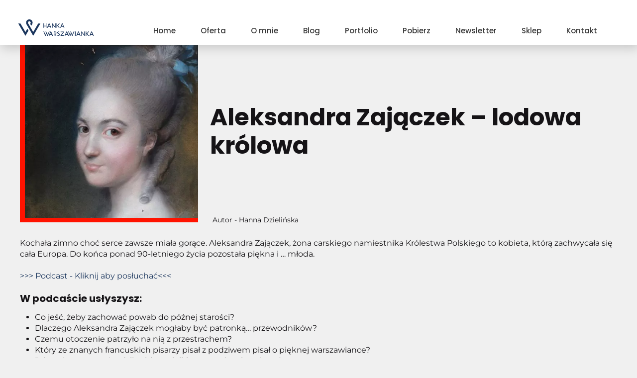

--- FILE ---
content_type: text/css
request_url: https://hankawarszawianka.com/files/dynamicContent/sites/ga7o3s/css/newspage_45/mejpvmmy.css
body_size: 5234
content:
#element_4 {z-index: 36;}#element_5 {z-index: 35;}#element_6 {z-index: 34;}#group_28 {z-index: 33;}#element_689_content{opacity: 1;background: none;border-radius: 0.0px; border: none;box-shadow: none;}#element_689_content > *{}#element_689 {z-index: 32;}#element_691_content{opacity: 1;background: none;border-radius: 0.0px; border: none;box-shadow: none;}#element_691 {z-index: 31;}#element_690_content{opacity: 1;background: none;border-radius: 0.0px; border: none;box-shadow: none;}#element_690_content > .news_date_format{font-family: lmw6ezons3o7ag13;color: rgb(168, 115, 0);}#element_690 {z-index: 30;}#element_715_content{opacity: 1;background: none;border-radius: 0.0px; border: none;box-shadow: none;}#element_715 {z-index: 29;}#element_716_content{opacity: 1;background-color: var(--neutral1);background-size: cover;background-attachment: scroll;background-repeat: repeat;background-position: left top;border-radius: 0.0px; border: none;box-shadow: none;}#element_716 {z-index: 28;}#element_688_content{opacity: 1;background: none;border-radius: 0.0px; border: none;box-shadow: none;}#element_688 {z-index: 27;}#element_90_content{opacity: 1;background: none;border-radius: 0.0px; border: none;box-shadow: none;}#element_90 img{background-image:url('data:image/svg+xml,%3Csvg%20fill%3D%27rgb%28208%2C%20227%2C%20240%29%27%20id%3D%27ww-set2-apps-outline%27%20width%3D%27100%25%27%20height%3D%27100%25%27%20viewBox%3D%270%200%2032%2032%27%20%20xmlns%3D%27http%3A%2F%2Fwww.w3.org%2F2000%2Fsvg%27%3E%3Cpath%20fill-rule%3D%27evenodd%27%20clip-rule%3D%27evenodd%27%20d%3D%27M6.5%205C5.67157%205%205%205.67157%205%206.5C5%207.32843%205.67157%208%206.5%208C7.32843%208%208%207.32843%208%206.5C8%205.67157%207.32843%205%206.5%205ZM3%206.5C3%204.567%204.567%203%206.5%203C8.433%203%2010%204.567%2010%206.5C10%208.433%208.433%2010%206.5%2010C4.567%2010%203%208.433%203%206.5ZM16%205C15.1716%205%2014.5%205.67157%2014.5%206.5C14.5%207.32843%2015.1716%208%2016%208C16.8284%208%2017.5%207.32843%2017.5%206.5C17.5%205.67157%2016.8284%205%2016%205ZM12.5%206.5C12.5%204.567%2014.067%203%2016%203C17.933%203%2019.5%204.567%2019.5%206.5C19.5%208.433%2017.933%2010%2016%2010C14.067%2010%2012.5%208.433%2012.5%206.5ZM24%206.5C24%205.67157%2024.6716%205%2025.5%205C26.3284%205%2027%205.67157%2027%206.5C27%207.32843%2026.3284%208%2025.5%208C24.6716%208%2024%207.32843%2024%206.5ZM25.5%203C23.567%203%2022%204.567%2022%206.5C22%208.433%2023.567%2010%2025.5%2010C27.433%2010%2029%208.433%2029%206.5C29%204.567%2027.433%203%2025.5%203ZM6.5%2014.5C5.67157%2014.5%205%2015.1716%205%2016C5%2016.8284%205.67157%2017.5%206.5%2017.5C7.32843%2017.5%208%2016.8284%208%2016C8%2015.1716%207.32843%2014.5%206.5%2014.5ZM3%2016C3%2014.067%204.567%2012.5%206.5%2012.5C8.433%2012.5%2010%2014.067%2010%2016C10%2017.933%208.433%2019.5%206.5%2019.5C4.567%2019.5%203%2017.933%203%2016ZM14.5%2016C14.5%2015.1716%2015.1716%2014.5%2016%2014.5C16.8284%2014.5%2017.5%2015.1716%2017.5%2016C17.5%2016.8284%2016.8284%2017.5%2016%2017.5C15.1716%2017.5%2014.5%2016.8284%2014.5%2016ZM16%2012.5C14.067%2012.5%2012.5%2014.067%2012.5%2016C12.5%2017.933%2014.067%2019.5%2016%2019.5C17.933%2019.5%2019.5%2017.933%2019.5%2016C19.5%2014.067%2017.933%2012.5%2016%2012.5ZM25.5%2014.5C24.6716%2014.5%2024%2015.1716%2024%2016C24%2016.8284%2024.6716%2017.5%2025.5%2017.5C26.3284%2017.5%2027%2016.8284%2027%2016C27%2015.1716%2026.3284%2014.5%2025.5%2014.5ZM22%2016C22%2014.067%2023.567%2012.5%2025.5%2012.5C27.433%2012.5%2029%2014.067%2029%2016C29%2017.933%2027.433%2019.5%2025.5%2019.5C23.567%2019.5%2022%2017.933%2022%2016ZM5%2025.5C5%2024.6716%205.67157%2024%206.5%2024C7.32843%2024%208%2024.6716%208%2025.5C8%2026.3284%207.32843%2027%206.5%2027C5.67157%2027%205%2026.3284%205%2025.5ZM6.5%2022C4.567%2022%203%2023.567%203%2025.5C3%2027.433%204.567%2029%206.5%2029C8.433%2029%2010%2027.433%2010%2025.5C10%2023.567%208.433%2022%206.5%2022ZM16%2024C15.1716%2024%2014.5%2024.6716%2014.5%2025.5C14.5%2026.3284%2015.1716%2027%2016%2027C16.8284%2027%2017.5%2026.3284%2017.5%2025.5C17.5%2024.6716%2016.8284%2024%2016%2024ZM12.5%2025.5C12.5%2023.567%2014.067%2022%2016%2022C17.933%2022%2019.5%2023.567%2019.5%2025.5C19.5%2027.433%2017.933%2029%2016%2029C14.067%2029%2012.5%2027.433%2012.5%2025.5ZM24%2025.5C24%2024.6716%2024.6716%2024%2025.5%2024C26.3284%2024%2027%2024.6716%2027%2025.5C27%2026.3284%2026.3284%2027%2025.5%2027C24.6716%2027%2024%2026.3284%2024%2025.5ZM25.5%2022C23.567%2022%2022%2023.567%2022%2025.5C22%2027.433%2023.567%2029%2025.5%2029C27.433%2029%2029%2027.433%2029%2025.5C29%2023.567%2027.433%2022%2025.5%2022Z%27%20%2F%3E%3C%2Fsvg%3E');}#element_90 {z-index: 26;}#element_1260_content{opacity: 1;background: none;border-radius: 0.0px; border: none;box-shadow: none;}#element_1260 img{background-image:url('data:image/svg+xml,%3Csvg%20fill%3D%27rgb%28208%2C%20227%2C%20240%29%27%20id%3D%27ww-set2-youtube-logo%27%20width%3D%27100%25%27%20height%3D%27100%25%27%20viewBox%3D%270%200%2032%2032%27%20%20xmlns%3D%27http%3A%2F%2Fwww.w3.org%2F2000%2Fsvg%27%3E%3Cg%20clip-path%3D%27url%28%23clip0_4_8192%29%27%3E%3Cpath%20d%3D%27M31.7899%209.29937C31.7899%206.48687%2029.7211%204.22437%2027.1649%204.22437C23.7024%204.0625%2020.1711%204%2016.5624%204H15.4374C11.8374%204%208.29989%204.0625%204.83739%204.225C2.28739%204.225%200.218642%206.5%200.218642%209.3125C0.0623918%2011.5369%20-0.00385821%2013.7619%20-0.000108214%2015.9869C-0.00635821%2018.2119%200.0644751%2020.439%200.212392%2022.6681C0.212392%2025.4806%202.28114%2027.7619%204.83114%2027.7619C8.46864%2027.9306%2012.1999%2028.0056%2015.9936%2027.9994C19.7936%2028.0119%2023.5145%2027.9327%2027.1561%2027.7619C29.7124%2027.7619%2031.7811%2025.4806%2031.7811%2022.6681C31.9311%2020.4369%2031.9999%2018.2119%2031.9936%2015.9806C32.0078%2013.7556%2031.9399%2011.5285%2031.7899%209.29937ZM12.9374%2022.1181V9.83687L21.9999%2015.9744L12.9374%2022.1181Z%27%20%2F%3E%3C%2Fg%3E%3Cdefs%3E%3CclipPath%20id%3D%27clip0_4_8192%27%3E%3Crect%20width%3D%2732%27%20height%3D%2732%27%20fill%3D%27white%27%2F%3E%3C%2FclipPath%3E%3C%2Fdefs%3E%3C%2Fsvg%3E');}#element_1260 {z-index: 25;}#element_1069_content{opacity: 1;background: none;border-radius: 0.0px; border: none;box-shadow: none;}#element_1069 img{background-image:url('data:image/svg+xml,%3Csvg%20fill%3D%27rgb%28208%2C%20227%2C%20240%29%27%20id%3D%27ww-spotify%27%20version%3D%271.1%27%20xmlns%3D%27http%3A%2F%2Fwww.w3.org%2F2000%2Fsvg%27%20width%3D%27100%25%27%20height%3D%27100%25%27%20viewBox%3D%270%200%2012%2014%27%3E%3Cpath%20d%3D%27M8.805%209.453q0-0.25-0.234-0.398-1.508-0.898-3.492-0.898-1.039%200-2.242%200.266-0.328%200.070-0.328%200.406%200%200.156%200.105%200.27t0.277%200.113q0.039%200%200.289-0.062%201.031-0.211%201.898-0.211%201.766%200%203.102%200.805%200.148%200.086%200.258%200.086%200.148%200%200.258-0.105t0.109-0.27zM9.555%207.773q0-0.312-0.273-0.477-1.852-1.102-4.281-1.102-1.195%200-2.367%200.328-0.375%200.102-0.375%200.5%200%200.195%200.137%200.332t0.332%200.137q0.055%200%200.289-0.062%200.953-0.258%201.961-0.258%202.18%200%203.812%200.969%200.187%200.102%200.297%200.102%200.195%200%200.332-0.137t0.137-0.332zM10.398%205.836q0-0.367-0.312-0.547-0.984-0.57-2.289-0.863t-2.68-0.293q-1.594%200-2.844%200.367-0.18%200.055-0.301%200.199t-0.121%200.379q0%200.242%200.16%200.406t0.402%200.164q0.086%200%200.312-0.062%201.039-0.289%202.398-0.289%201.242%200%202.418%200.266t1.98%200.742q0.164%200.094%200.312%200.094%200.227%200%200.395-0.16t0.168-0.402zM12%207q0%201.633-0.805%203.012t-2.184%202.184-3.012%200.805-3.012-0.805-2.184-2.184-0.805-3.012%200.805-3.012%202.184-2.184%203.012-0.805%203.012%200.805%202.184%202.184%200.805%203.012z%27%3E%3C%2Fpath%3E%3C%2Fsvg%3E');}#element_1069 {z-index: 24;}#element_89_content{opacity: 1;background: none;border-radius: 0.0px; border: none;box-shadow: none;}#element_89 img{background-image:url('data:image/svg+xml,%3Csvg%20fill%3D%27rgb%28208%2C%20227%2C%20240%29%27%20id%3D%27ww-set2-linkedin-icon%27%20width%3D%27100%25%27%20height%3D%27100%25%27%20viewBox%3D%270%200%2032%2032%27%20%20xmlns%3D%27http%3A%2F%2Fwww.w3.org%2F2000%2Fsvg%27%3E%3Cpath%20d%3D%27M10.6792%2025.3392H6.66797V12.8673H10.6792V25.3392ZM8.81234%2010.9711H8.78359C7.49984%2010.9711%206.66859%2010.0155%206.66859%208.81922C6.66859%207.60109%207.52172%206.66797%208.83422%206.66797C10.1467%206.66797%2010.9498%207.59422%2010.9786%208.81922C10.978%2010.0155%2010.1467%2010.9711%208.81234%2010.9711ZM25.3392%2025.3392H21.328V18.5198C21.328%2016.8861%2020.7442%2015.7698%2019.293%2015.7698C18.1842%2015.7698%2017.528%2016.5198%2017.2361%2017.2505C17.1267%2017.513%2017.0973%2017.8705%2017.0973%2018.2355V25.3392H13.0861V12.8673H17.0973V14.603C17.6811%2013.7717%2018.593%2012.5755%2020.7148%2012.5755C23.348%2012.5755%2025.3398%2014.3111%2025.3398%2018.053L25.3392%2025.3392Z%27%20%2F%3E%3C%2Fsvg%3E');}#element_89 {z-index: 23;}#element_88_content{opacity: 1;background: none;border-radius: 0.0px; border: none;box-shadow: none;}#element_88 img{background-image:url('data:image/svg+xml,%3Csvg%20fill%3D%27rgb%28208%2C%20227%2C%20240%29%27%20id%3D%27ww-set2-instagram-logo%27%20width%3D%27100%25%27%20height%3D%27100%25%27%20viewBox%3D%270%200%2032%2032%27%20%20xmlns%3D%27http%3A%2F%2Fwww.w3.org%2F2000%2Fsvg%27%3E%3Cpath%20d%3D%27M21.8331%204.33313C23.3789%204.33774%2024.8601%204.95385%2025.9531%206.04689C27.0462%207.13993%2027.6623%208.62109%2027.6669%2010.1669V21.8331C27.6623%2023.3789%2027.0462%2024.8601%2025.9531%2025.9531C24.8601%2027.0462%2023.3789%2027.6623%2021.8331%2027.6669H10.1669C8.62109%2027.6623%207.13993%2027.0462%206.04689%2025.9531C4.95385%2024.8601%204.33774%2023.3789%204.33313%2021.8331V10.1669C4.33774%208.62109%204.95385%207.13993%206.04689%206.04689C7.13993%204.95385%208.62109%204.33774%2010.1669%204.33313H21.8331ZM21.8331%202H10.1669C5.675%202%202%205.675%202%2010.1669V21.8331C2%2026.325%205.675%2030%2010.1669%2030H21.8331C26.325%2030%2030%2026.325%2030%2021.8331V10.1669C30%205.675%2026.325%202%2021.8331%202Z%27%20%2F%3E%3Cpath%20d%3D%27M23.583%2010.166C23.2369%2010.166%2022.8985%2010.0634%2022.6108%209.87109C22.323%209.6788%2022.0987%209.40549%2021.9662%209.08572C21.8338%208.76595%2021.7991%208.41408%2021.8666%208.07461C21.9342%207.73514%2022.1008%207.42332%2022.3456%207.17858C22.5903%206.93384%2022.9021%206.76717%2023.2416%206.69964C23.5811%206.63212%2023.9329%206.66677%2024.2527%206.79923C24.5725%206.93168%2024.8458%207.15598%2025.0381%207.44377C25.2304%207.73156%2025.333%208.0699%2025.333%208.41602C25.3335%208.64597%2025.2886%208.87376%2025.2008%209.0863C25.113%209.29884%2024.9842%209.49196%2024.8216%209.65456C24.659%209.81716%2024.4658%209.94605%2024.2533%2010.0338C24.0407%2010.1216%2023.813%2010.1665%2023.583%2010.166Z%27%20%2F%3E%3Cpath%20d%3D%27M16%2011.3331C16.923%2011.3331%2017.8253%2011.6068%2018.5928%2012.1196C19.3602%2012.6324%2019.9584%2013.3613%2020.3116%2014.2141C20.6648%2015.0668%2020.7573%2016.0052%2020.5772%2016.9105C20.3971%2017.8157%2019.9526%2018.6473%2019.3%2019.3C18.6473%2019.9527%2017.8157%2020.3971%2016.9105%2020.5772C16.0052%2020.7573%2015.0668%2020.6649%2014.2141%2020.3116C13.3613%2019.9584%2012.6324%2019.3602%2012.1196%2018.5928C11.6068%2017.8253%2011.3331%2016.923%2011.3331%2016C11.3344%2014.7627%2011.8266%2013.5764%2012.7015%2012.7015C13.5764%2011.8266%2014.7627%2011.3344%2016%2011.3331ZM16%209C14.6155%209%2013.2622%209.41054%2012.111%2010.1797C10.9599%2010.9489%2010.0627%2012.0421%209.53285%2013.3212C9.00303%2014.6003%208.86441%2016.0078%209.13451%2017.3656C9.4046%2018.7235%2010.0713%2019.9708%2011.0503%2020.9497C12.0292%2021.9287%2013.2765%2022.5954%2014.6344%2022.8655C15.9922%2023.1356%2017.3997%2022.997%2018.6788%2022.4672C19.9579%2021.9373%2021.0511%2021.0401%2021.8203%2019.889C22.5894%2018.7378%2023%2017.3845%2023%2016C23%2014.1435%2022.2625%2012.363%2020.9497%2011.0503C19.637%209.7375%2017.8565%209%2016%209Z%27%20%2F%3E%3C%2Fsvg%3E');}#element_88 {z-index: 22;}#element_87_content{opacity: 1;background: none;border-radius: 0.0px; border: none;box-shadow: none;}#element_87 img{background-image:url('data:image/svg+xml,%3Csvg%20fill%3D%27rgb%28208%2C%20227%2C%20240%29%27%20id%3D%27ww-set2-facebook-icon%27%20width%3D%27100%25%27%20height%3D%27100%25%27%20viewBox%3D%270%200%2032%2032%27%20%20xmlns%3D%27http%3A%2F%2Fwww.w3.org%2F2000%2Fsvg%27%3E%3Cpath%20d%3D%27M22%205H18.7273C17.2806%205%2015.8933%205.57467%2014.8703%206.5976C13.8474%207.62053%2013.2727%209.00791%2013.2727%2010.4545V13.7273H10V18.0909H13.2727V26.8182H17.6364V18.0909H20.9091L22%2013.7273H17.6364V10.4545C17.6364%2010.1652%2017.7513%209.88774%2017.9559%209.68316C18.1605%209.47857%2018.4379%209.36364%2018.7273%209.36364H22V5Z%27%20%2F%3E%3C%2Fsvg%3E');}#element_87 {z-index: 21;}#group_84_content{opacity: 1;background: none;border-radius: 0.0px; border: none;box-shadow: none;}#group_84 {z-index: 20;}#element_86_content{opacity: 1;background-color: var(--neutral2);background-size: cover;background-attachment: scroll;background-repeat: repeat;background-position: left top;border-radius: 0.0px; border: none;box-shadow: none;}#element_86 {z-index: 19;}#element_80_content{opacity: 1;background-color: var(--neutral2);background-size: cover;background-attachment: scroll;background-repeat: repeat;background-position: left top;border-radius: 0.0px; border: none;box-shadow: none;}#element_80 {z-index: 18;}#element_78_content{opacity: 1;background: none;border-radius: 0.0px; border: none;box-shadow: none;}#element_78 img{background-image:url('/lib/ga7o3s/Hanka-logo-white-lmyqb5ed.svg');}#element_78 {z-index: 17;}#element_1667_content{opacity: 1;background: none;border-radius: 0.0px; border: none;box-shadow: none;}#element_1667 {z-index: 16;}#element_1668_content{opacity: 1;background: none;border-radius: 0.0px; border: none;box-shadow: none;}#element_1668 {z-index: 15;}#element_1669_content{opacity: 1;background: none;border-radius: 0.0px; border: none;box-shadow: none;}#element_1669 {z-index: 14;}#element_1670_content{opacity: 1;background: none;border-radius: 0.0px; border: none;box-shadow: none;}#element_1670 {z-index: 13;}#group_343_content{opacity: 1;background: none;border-radius: 0.0px; border: none;box-shadow: none;}#group_343 {z-index: 12;}#element_85_content{opacity: 1;background: none;border-radius: 0.0px; border: none;box-shadow: none;}#element_85 {z-index: 11;}#element_84_content{opacity: 1;background: none;border-radius: 0.0px; border: none;box-shadow: none;}#element_84 {z-index: 10;}#element_83_content{opacity: 1;background: none;border-radius: 0.0px; border: none;box-shadow: none;}#element_83 {z-index: 9;}#element_82_content{opacity: 1;background: none;border-radius: 0.0px; border: none;box-shadow: none;}#element_82 {z-index: 8;}#group_85_content{opacity: 1;background: none;border-radius: 0.0px; border: none;box-shadow: none;}#group_85 {z-index: 7;}#element_79_content{opacity: 1;background: none;border-radius: 0.0px; border: none;box-shadow: none;}#element_79 {z-index: 6;}#element_77_content{opacity: 1;background: none;border-radius: 0.0px; border: none;box-shadow: none;}#element_77 {z-index: 5;}#group_86_content{opacity: 1;background: none;border-radius: 0.0px; border: none;box-shadow: none;}#group_86 {z-index: 4;}#element_8_content{opacity: 1;background-size: cover;background-attachment: scroll;background-image: linear-gradient(0deg, var(--brand) 0%, rgb(0, 28, 66) 100%);background-repeat: repeat;background-position: left top;border-radius: 0.0px; border: none;box-shadow: none;}#element_8 {z-index: 3;}#element_7_content{opacity: 1;background-color: var(--neutral1);background-size: cover;background-attachment: scroll;background-repeat: repeat;background-position: left top;border-radius: 0.0px; border: none;box-shadow: none;}#element_7 {z-index: 2;}#footerGroup_pl_content{opacity: 1;background: none;border-radius: 0.0px; border: none;box-shadow: none;}#footerGroup_pl {z-index: 1;}body, body::before, #body, #container {z-index: 0;}@media (max-width: 1199px){#element_4{width: 63.0px;height: 76.0px;left: auto;right: calc(17.0px - 50vw + 50% + calc(var(--vertical-scrollbar-width, 0px)/2));top: 0.0px;}#element_4_content{padding-left: 0.0px; padding-right: 0.0px; padding-top: 0.0px; padding-bottom: 0.0px;}#element_5{width: 196.0px;height: 58.0px;left: calc(20.0px - 50vw + 50% + calc(var(--vertical-scrollbar-width, 0px)/2));right: auto;top: 9.0px;}#element_5_content{padding-left: 2.0px; padding-right: 2.0px; padding-top: 2.0px; padding-bottom: 2.0px;}#element_6{width: calc(100vw - var(--vertical-scrollbar-width, 0px));height: 76.0px;left: calc(-50vw + 50% + calc(var(--vertical-scrollbar-width, 0px)/2));right: auto;top: 0.0px;}#element_6_content{padding: 0px}#group_28{width: calc(100vw - var(--vertical-scrollbar-width, 0px));height: 76.0px;left: calc(-50vw + 50% + calc(var(--vertical-scrollbar-width, 0px)/2));right: auto;top: 0.0px;}#group_28_content{padding: 0px}#element_90{width: 91.0px;height: 88.0px;left: 237.0px;right: auto;top: 9804.0px;}#element_90_content{padding: 0px}#element_1260{width: 30.0px;height: 30.0px;left: 263.0px;right: auto;top: 10054.0px;}#element_1260_content{padding: 0px}#element_1069{width: 30.0px;height: 30.0px;left: 204.0px;right: auto;top: 10054.0px;}#element_1069_content{padding: 0px}#element_89{width: 30.0px;height: 30.0px;left: 145.0px;right: auto;top: 10054.0px;}#element_89_content{padding: 0px}#element_88{width: 30.0px;height: 30.0px;left: 86.0px;right: auto;top: 10054.0px;}#element_88_content{padding: 0px}#element_87{width: 30.0px;height: 30.0px;left: 27.0px;right: auto;top: 10054.0px;}#element_87_content{padding: 0px}#group_84{width: 266.0px;height: 30.0px;left: 27.0px;right: auto;top: 10054.0px;}#group_84_content{padding: 0px}#element_86{width: 253.0px;height: 1.0px;left: 34.0px;right: auto;top: 10415.0px;}#element_86_content{padding: 0px}#element_80{width: 253.0px;height: 1.0px;left: 34.0px;right: auto;top: 10245.0px;}#element_80_content{padding: 0px}#element_78{width: 302.0px;height: 98.0px;left: 9.0px;right: auto;top: 9688.0px;}#element_78_content{padding: 0px}#element_1667{width: 153.0px;height: 44.0px;left: 84.0px;right: auto;top: 9965.0px;}#element_1667_content{padding-left: 5.0px; padding-right: 5.0px; padding-top: 5.0px; padding-bottom: 5.0px;}#element_1668{width: 153.0px;height: 44.0px;left: 84.0px;right: auto;top: 9921.0px;}#element_1668_content{padding-left: 5.0px; padding-right: 5.0px; padding-top: 5.0px; padding-bottom: 5.0px;}#element_1669{width: 153.0px;height: 44.0px;left: 84.0px;right: auto;top: 9877.0px;}#element_1669_content{padding-left: 5.0px; padding-right: 5.0px; padding-top: 5.0px; padding-bottom: 5.0px;}#element_1670{width: 153.0px;height: 44.0px;left: 84.0px;right: auto;top: 9833.0px;}#element_1670_content{padding-left: 5.0px; padding-right: 5.0px; padding-top: 5.0px; padding-bottom: 5.0px;}#group_343{width: 153.0px;height: 176.0px;left: 84.0px;right: auto;top: 9833.0px;}#group_343_content{padding: 0px}#element_85{width: 153.0px;height: 44.0px;left: -20.0px;right: auto;top: 9965.0px;}#element_85_content{padding-left: 5.0px; padding-right: 5.0px; padding-top: 5.0px; padding-bottom: 5.0px;}#element_84{width: 153.0px;height: 44.0px;left: -20.0px;right: auto;top: 9921.0px;}#element_84_content{padding-left: 5.0px; padding-right: 5.0px; padding-top: 5.0px; padding-bottom: 5.0px;}#element_83{width: 153.0px;height: 44.0px;left: -20.0px;right: auto;top: 9877.0px;}#element_83_content{padding-left: 5.0px; padding-right: 5.0px; padding-top: 5.0px; padding-bottom: 5.0px;}#element_82{width: 153.0px;height: 44.0px;left: -20.0px;right: auto;top: 9833.0px;}#element_82_content{padding-left: 5.0px; padding-right: 5.0px; padding-top: 5.0px; padding-bottom: 5.0px;}#group_85{width: 153.0px;height: 176.0px;left: -20.0px;right: auto;top: 9833.0px;}#group_85_content{padding: 0px}#element_79{width: 293.0px;height: 67.0px;left: 14.0px;right: auto;top: 10287.0px;}#element_79_content{padding-left: 5.0px; padding-right: 5.0px; padding-top: 5.0px; padding-bottom: 5.0px;}#element_77{width: 153.0px;height: 44.0px;left: 84.0px;right: auto;top: 10186.0px;}#element_77_content{padding-left: 5.0px; padding-right: 5.0px; padding-top: 5.0px; padding-bottom: 5.0px;}#group_86{width: 293.0px;height: 168.0px;left: 14.0px;right: auto;top: 10186.0px;}#group_86_content{padding: 0px}#element_8{width: calc(100vw - var(--vertical-scrollbar-width, 0px));height: 336.0px;left: calc(-50vw + 50% + calc(var(--vertical-scrollbar-width, 0px)/2));right: auto;top: 10129.0px;}#element_8_content{padding: 0px}#element_7{width: calc(100vw - var(--vertical-scrollbar-width, 0px));height: 454.0px;left: calc(-50vw + 50% + calc(var(--vertical-scrollbar-width, 0px)/2));right: auto;top: 9688.0px;}#element_7_content{padding: 0px}#footerGroup_pl{width: calc(100vw - var(--vertical-scrollbar-width, 0px));height: 777.0px;left: calc(-50vw + 50% + calc(var(--vertical-scrollbar-width, 0px)/2));right: auto;top: 9688.0px;}#footerGroup_pl_content{padding: 0px}#element_689{width: 359.0px;height: 102.0px;left: -20.0px;right: auto;top: 391.0px;}#element_689_content{padding-left: 5.0px; padding-right: 5.0px; padding-top: 10.0px; padding-bottom: 10.0px;}#element_689_content > *{font-size: 26px;line-height: 31px;}#element_691{width: 250.0px;height: 250.0px;left: -3.0px;right: auto;top: 89.0px;}#element_691_content{padding: 0px}#element_690{visibility: hidden;}#element_690{width: 195.0px;height: 30.0px;left: 674.0px;right: auto;top: 522.0px;}#element_690_content{padding-left: 0.0px; padding-right: 10.0px; padding-top: 10.0px; padding-bottom: 0.0px;}#element_690_content > .news_date_format{font-size: 14px;line-height: 16px;text-align: left;}#element_715{width: 247.0px;height: 26.0px;left: -20.0px;right: auto;top: 516.0px;}#element_715_content{padding-left: 5.0px; padding-right: 5.0px; padding-top: 5.0px; padding-bottom: 5.0px;}#element_716{width: 266.0px;height: 267.0px;left: -19.0px;right: auto;top: 89.0px;}#element_716_content{padding: 0px}#element_688{width: 360.0px;height: 9134.0px;left: -20.0px;right: auto;top: 554.0px;}#element_688_content{padding-left: 10.0px; padding-right: 10.0px; padding-top: 10.0px; padding-bottom: 10.0px;}#element_90{width: 91.0px;height: 88.0px;left: 237.0px;right: auto;top: 9804.0px;}#element_90_content{padding: 0px}#element_90 img{background-size: contain;background-position: 50% 50%;}#element_1260{width: 30.0px;height: 30.0px;left: 263.0px;right: auto;top: 10054.0px;}#element_1260_content{padding: 0px}#element_1260 img{background-size: contain;background-position: 50% 50%;}#element_1069{width: 30.0px;height: 30.0px;left: 204.0px;right: auto;top: 10054.0px;}#element_1069_content{padding: 0px}#element_1069 img{background-size: contain;background-position: 50% 50%;}#element_89{width: 30.0px;height: 30.0px;left: 145.0px;right: auto;top: 10054.0px;}#element_89_content{padding: 0px}#element_89 img{background-size: contain;background-position: 50% 50%;}#element_88{width: 30.0px;height: 30.0px;left: 86.0px;right: auto;top: 10054.0px;}#element_88_content{padding: 0px}#element_88 img{background-size: contain;background-position: 50% 50%;}#element_87{width: 30.0px;height: 30.0px;left: 27.0px;right: auto;top: 10054.0px;}#element_87_content{padding: 0px}#element_87 img{background-size: contain;background-position: 50% 50%;}#group_84{width: 266.0px;height: 30.0px;left: 27.0px;right: auto;top: 10054.0px;}#group_84_content{padding: 0px}#element_86{width: 253.0px;height: 1.0px;left: 34.0px;right: auto;top: 10415.0px;}#element_86_content{padding: 0px}#element_80{width: 253.0px;height: 1.0px;left: 34.0px;right: auto;top: 10245.0px;}#element_80_content{padding: 0px}#element_78{width: 302.0px;height: 98.0px;left: 9.0px;right: auto;top: 9688.0px;}#element_78_content{padding: 0px}#element_78 img{background-size: contain;background-position: 50% 50%;}#element_1667{width: 153.0px;height: 44.0px;left: 84.0px;right: auto;top: 9965.0px;}#element_1667_content{padding-left: 5.0px; padding-right: 5.0px; padding-top: 5.0px; padding-bottom: 5.0px;}#element_1668{width: 153.0px;height: 44.0px;left: 84.0px;right: auto;top: 9921.0px;}#element_1668_content{padding-left: 5.0px; padding-right: 5.0px; padding-top: 5.0px; padding-bottom: 5.0px;}#element_1669{width: 153.0px;height: 44.0px;left: 84.0px;right: auto;top: 9877.0px;}#element_1669_content{padding-left: 5.0px; padding-right: 5.0px; padding-top: 5.0px; padding-bottom: 5.0px;}#element_1670{width: 153.0px;height: 44.0px;left: 84.0px;right: auto;top: 9833.0px;}#element_1670_content{padding-left: 5.0px; padding-right: 5.0px; padding-top: 5.0px; padding-bottom: 5.0px;}#group_343{width: 153.0px;height: 176.0px;left: 84.0px;right: auto;top: 9833.0px;}#group_343_content{padding: 0px}#element_85{width: 153.0px;height: 44.0px;left: -20.0px;right: auto;top: 9965.0px;}#element_85_content{padding-left: 5.0px; padding-right: 5.0px; padding-top: 5.0px; padding-bottom: 5.0px;}#element_84{width: 153.0px;height: 44.0px;left: -20.0px;right: auto;top: 9921.0px;}#element_84_content{padding-left: 5.0px; padding-right: 5.0px; padding-top: 5.0px; padding-bottom: 5.0px;}#element_83{width: 153.0px;height: 44.0px;left: -20.0px;right: auto;top: 9877.0px;}#element_83_content{padding-left: 5.0px; padding-right: 5.0px; padding-top: 5.0px; padding-bottom: 5.0px;}#element_82{width: 153.0px;height: 44.0px;left: -20.0px;right: auto;top: 9833.0px;}#element_82_content{padding-left: 5.0px; padding-right: 5.0px; padding-top: 5.0px; padding-bottom: 5.0px;}#group_85{width: 153.0px;height: 176.0px;left: -20.0px;right: auto;top: 9833.0px;}#group_85_content{padding: 0px}#element_79{width: 293.0px;height: 67.0px;left: 14.0px;right: auto;top: 10287.0px;}#element_79_content{padding-left: 5.0px; padding-right: 5.0px; padding-top: 5.0px; padding-bottom: 5.0px;}#element_77{width: 153.0px;height: 44.0px;left: 84.0px;right: auto;top: 10186.0px;}#element_77_content{padding-left: 5.0px; padding-right: 5.0px; padding-top: 5.0px; padding-bottom: 5.0px;}#group_86{width: 293.0px;height: 168.0px;left: 14.0px;right: auto;top: 10186.0px;}#group_86_content{padding: 0px}#element_8{width: calc(100vw - var(--vertical-scrollbar-width, 0px));height: 336.0px;left: calc(-50vw + 50% + calc(var(--vertical-scrollbar-width, 0px)/2));right: auto;top: 10129.0px;}#element_8_content{padding: 0px}#element_7{width: calc(100vw - var(--vertical-scrollbar-width, 0px));height: 454.0px;left: calc(-50vw + 50% + calc(var(--vertical-scrollbar-width, 0px)/2));right: auto;top: 9688.0px;}#element_7_content{padding: 0px}#footerGroup_pl{width: calc(100vw - var(--vertical-scrollbar-width, 0px));height: 777.0px;left: calc(-50vw + 50% + calc(var(--vertical-scrollbar-width, 0px)/2));right: auto;top: 9688.0px;}#footerGroup_pl_content{padding: 0px}}@media (min-width: 1200px){#element_4{width: 985.0px;height: 48.0px;left: auto;right: calc(0.0px - 50vw + 50% + calc(var(--vertical-scrollbar-width, 0px)/2));top: 38.0px;}#element_4_content{padding-left: 10.0px; padding-right: 60.0px; padding-top: 0.0px; padding-bottom: 0.0px;}#element_5{width: 153.0px;height: 35.0px;left: calc(36.0px - 50vw + 50% + calc(var(--vertical-scrollbar-width, 0px)/2));right: auto;top: 37.5px;}#element_5_content{padding: 0px}#element_6{width: calc(100vw - var(--vertical-scrollbar-width, 0px));height: 90.0px;left: calc(-50vw + 50% + calc(var(--vertical-scrollbar-width, 0px)/2));right: auto;top: 0.0px;}#element_6_content{padding: 0px}#group_28{width: 1874.0px;height: 90.0px;left: -337.0px;right: auto;top: 0.0px;}#group_28_content{padding: 0px}#element_90{width: 91.0px;height: 88.0px;left: 1110.0px;right: auto;top: 1909.0px;}#element_90_content{padding: 0px}#element_1260{width: 30.0px;height: 30.0px;left: 225.0px;right: auto;top: 2321.0px;}#element_1260_content{padding: 0px}#element_1069{width: 30.0px;height: 30.0px;left: 172.0px;right: auto;top: 2321.0px;}#element_1069_content{padding: 0px}#element_89{width: 30.0px;height: 30.0px;left: 119.0px;right: auto;top: 2321.0px;}#element_89_content{padding: 0px}#element_88{width: 30.0px;height: 30.0px;left: 66.0px;right: auto;top: 2321.0px;}#element_88_content{padding: 0px}#element_87{width: 30.0px;height: 30.0px;left: 13.0px;right: auto;top: 2321.0px;}#element_87_content{padding: 0px}#group_84{width: 242.0px;height: 30.0px;left: 13.0px;right: auto;top: 2321.0px;}#group_84_content{padding: 0px}#element_86{width: 1202.0px;height: 1.0px;left: -1.0px;right: auto;top: 2305.0px;}#element_86_content{padding: 0px}#element_80{width: 728.0px;height: 1.0px;left: 474.0px;right: auto;top: 2082.0px;}#element_80_content{padding: 0px}#element_78{width: 301.0px;height: 140.0px;left: 0.0px;right: auto;top: 1905.0px;}#element_78_content{padding: 0px}#element_1667{width: 76.0px;height: 44.0px;left: 600.0px;right: auto;top: 2246.0px;}#element_1667_content{padding-left: 5.0px; padding-right: 5.0px; padding-top: 5.0px; padding-bottom: 5.0px;}#element_1668{width: 110.0px;height: 29.0px;left: 600.0px;right: auto;top: 2202.0px;}#element_1668_content{padding-left: 5.0px; padding-right: 5.0px; padding-top: 5.0px; padding-bottom: 5.0px;}#element_1669{width: 76.0px;height: 44.0px;left: 600.0px;right: auto;top: 2158.0px;}#element_1669_content{padding-left: 5.0px; padding-right: 5.0px; padding-top: 5.0px; padding-bottom: 5.0px;}#element_1670{width: 76.0px;height: 44.0px;left: 600.0px;right: auto;top: 2114.0px;}#element_1670_content{padding-left: 5.0px; padding-right: 5.0px; padding-top: 5.0px; padding-bottom: 5.0px;}#group_343{width: 110.0px;height: 176.0px;left: 600.0px;right: auto;top: 2114.0px;}#group_343_content{padding: 0px}#element_85{width: 76.0px;height: 44.0px;left: 502.0px;right: auto;top: 2246.0px;}#element_85_content{padding-left: 5.0px; padding-right: 5.0px; padding-top: 5.0px; padding-bottom: 5.0px;}#element_84{width: 76.0px;height: 44.0px;left: 502.0px;right: auto;top: 2202.0px;}#element_84_content{padding-left: 5.0px; padding-right: 5.0px; padding-top: 5.0px; padding-bottom: 5.0px;}#element_83{width: 76.0px;height: 44.0px;left: 502.0px;right: auto;top: 2158.0px;}#element_83_content{padding-left: 5.0px; padding-right: 5.0px; padding-top: 5.0px; padding-bottom: 5.0px;}#element_82{width: 76.0px;height: 44.0px;left: 502.0px;right: auto;top: 2114.0px;}#element_82_content{padding-left: 5.0px; padding-right: 5.0px; padding-top: 5.0px; padding-bottom: 5.0px;}#group_85{width: 76.0px;height: 176.0px;left: 502.0px;right: auto;top: 2114.0px;}#group_85_content{padding: 0px}#element_79{width: 293.0px;height: 67.0px;left: 741.0px;right: auto;top: 1975.0px;}#element_79_content{padding-left: 5.0px; padding-right: 5.0px; padding-top: 5.0px; padding-bottom: 5.0px;}#element_77{width: 153.0px;height: 44.0px;left: 502.0px;right: auto;top: 1975.0px;}#element_77_content{padding-left: 5.0px; padding-right: 5.0px; padding-top: 5.0px; padding-bottom: 5.0px;}#group_86{width: 532.0px;height: 67.0px;left: 502.0px;right: auto;top: 1975.0px;}#group_86_content{padding: 0px}#element_8{width: 1009.0px;height: 491.0px;left: 434.0px;right: auto;top: 1870.0px;}#element_8_content{padding: 0px}#element_7{width: calc(100vw - var(--vertical-scrollbar-width, 0px));height: 491.0px;left: calc(-50vw + 50% + calc(var(--vertical-scrollbar-width, 0px)/2));right: auto;top: 1870.0px;}#element_7_content{padding: 0px}#footerGroup_pl{width: calc(100vw - var(--vertical-scrollbar-width, 0px));height: 491.0px;left: calc(-50vw + 50% + calc(var(--vertical-scrollbar-width, 0px)/2));right: auto;top: 1870.0px;}#footerGroup_pl_content{padding: 0px}#element_689{width: 785.0px;height: 211.0px;left: 382.0px;right: auto;top: 197.0px;}#element_689_content{padding-left: 0.0px; padding-right: 5.0px; padding-top: 10.0px; padding-bottom: 10.0px;}#element_689_content > *{font-size: 48px;line-height: 57px;}#element_691{width: 348.0px;height: 348.0px;left: 10.0px;right: auto;top: 90.0px;}#element_691_content{padding: 0px}#element_690{visibility: hidden;}#element_690{width: 818.0px;height: 30.0px;left: 382.0px;right: auto;top: 408.0px;}#element_690_content{padding-left: 0.0px; padding-right: 10.0px; padding-top: 10.0px; padding-bottom: 0.0px;}#element_690_content > .news_date_format{font-size: 14px;line-height: 16px;text-align: left;}#element_715{width: 560.0px;height: 26.0px;left: 382.0px;right: auto;top: 429.0px;}#element_715_content{padding-left: 5.0px; padding-right: 5.0px; padding-top: 5.0px; padding-bottom: 5.0px;}#element_716{width: 358.0px;height: 357.0px;left: 0.0px;right: auto;top: 90.0px;}#element_716_content{padding: 0px}#element_688{width: 1200.0px;height: 1392.0px;left: 0.0px;right: auto;top: 468.0px;}#element_688_content{padding-left: 0.0px; padding-right: 0.0px; padding-top: 10.0px; padding-bottom: 10.0px;}#element_90{width: 91.0px;height: 88.0px;left: 1110.0px;right: auto;top: 1909.0px;}#element_90_content{padding: 0px}#element_90 img{background-size: contain;background-position: 50% 50%;}#element_1260{width: 30.0px;height: 30.0px;left: 225.0px;right: auto;top: 2321.0px;}#element_1260_content{padding: 0px}#element_1260 img{background-size: contain;background-position: 50% 50%;}#element_1069{width: 30.0px;height: 30.0px;left: 172.0px;right: auto;top: 2321.0px;}#element_1069_content{padding: 0px}#element_1069 img{background-size: contain;background-position: 50% 50%;}#element_89{width: 30.0px;height: 30.0px;left: 119.0px;right: auto;top: 2321.0px;}#element_89_content{padding: 0px}#element_89 img{background-size: contain;background-position: 50% 50%;}#element_88{width: 30.0px;height: 30.0px;left: 66.0px;right: auto;top: 2321.0px;}#element_88_content{padding: 0px}#element_88 img{background-size: contain;background-position: 50% 50%;}#element_87{width: 30.0px;height: 30.0px;left: 13.0px;right: auto;top: 2321.0px;}#element_87_content{padding: 0px}#element_87 img{background-size: contain;background-position: 50% 50%;}#group_84{width: 242.0px;height: 30.0px;left: 13.0px;right: auto;top: 2321.0px;}#group_84_content{padding: 0px}#element_86{width: 1202.0px;height: 1.0px;left: -1.0px;right: auto;top: 2305.0px;}#element_86_content{padding: 0px}#element_80{width: 728.0px;height: 1.0px;left: 474.0px;right: auto;top: 2082.0px;}#element_80_content{padding: 0px}#element_78{width: 301.0px;height: 140.0px;left: 0.0px;right: auto;top: 1905.0px;}#element_78_content{padding: 0px}#element_78 img{background-size: contain;background-position: 50% 50%;}#element_1667{width: 76.0px;height: 44.0px;left: 600.0px;right: auto;top: 2246.0px;}#element_1667_content{padding-left: 5.0px; padding-right: 5.0px; padding-top: 5.0px; padding-bottom: 5.0px;}#element_1668{width: 110.0px;height: 29.0px;left: 600.0px;right: auto;top: 2202.0px;}#element_1668_content{padding-left: 5.0px; padding-right: 5.0px; padding-top: 5.0px; padding-bottom: 5.0px;}#element_1669{width: 76.0px;height: 44.0px;left: 600.0px;right: auto;top: 2158.0px;}#element_1669_content{padding-left: 5.0px; padding-right: 5.0px; padding-top: 5.0px; padding-bottom: 5.0px;}#element_1670{width: 76.0px;height: 44.0px;left: 600.0px;right: auto;top: 2114.0px;}#element_1670_content{padding-left: 5.0px; padding-right: 5.0px; padding-top: 5.0px; padding-bottom: 5.0px;}#group_343{width: 110.0px;height: 176.0px;left: 600.0px;right: auto;top: 2114.0px;}#group_343_content{padding: 0px}#element_85{width: 76.0px;height: 44.0px;left: 502.0px;right: auto;top: 2246.0px;}#element_85_content{padding-left: 5.0px; padding-right: 5.0px; padding-top: 5.0px; padding-bottom: 5.0px;}#element_84{width: 76.0px;height: 44.0px;left: 502.0px;right: auto;top: 2202.0px;}#element_84_content{padding-left: 5.0px; padding-right: 5.0px; padding-top: 5.0px; padding-bottom: 5.0px;}#element_83{width: 76.0px;height: 44.0px;left: 502.0px;right: auto;top: 2158.0px;}#element_83_content{padding-left: 5.0px; padding-right: 5.0px; padding-top: 5.0px; padding-bottom: 5.0px;}#element_82{width: 76.0px;height: 44.0px;left: 502.0px;right: auto;top: 2114.0px;}#element_82_content{padding-left: 5.0px; padding-right: 5.0px; padding-top: 5.0px; padding-bottom: 5.0px;}#group_85{width: 76.0px;height: 176.0px;left: 502.0px;right: auto;top: 2114.0px;}#group_85_content{padding: 0px}#element_79{width: 293.0px;height: 67.0px;left: 741.0px;right: auto;top: 1975.0px;}#element_79_content{padding-left: 5.0px; padding-right: 5.0px; padding-top: 5.0px; padding-bottom: 5.0px;}#element_77{width: 153.0px;height: 44.0px;left: 502.0px;right: auto;top: 1975.0px;}#element_77_content{padding-left: 5.0px; padding-right: 5.0px; padding-top: 5.0px; padding-bottom: 5.0px;}#group_86{width: 532.0px;height: 67.0px;left: 502.0px;right: auto;top: 1975.0px;}#group_86_content{padding: 0px}#element_8{width: 1009.0px;height: 491.0px;left: 434.0px;right: auto;top: 1870.0px;}#element_8_content{padding: 0px}#element_7{width: calc(100vw - var(--vertical-scrollbar-width, 0px));height: 491.0px;left: calc(-50vw + 50% + calc(var(--vertical-scrollbar-width, 0px)/2));right: auto;top: 1870.0px;}#element_7_content{padding: 0px}#footerGroup_pl{width: calc(100vw - var(--vertical-scrollbar-width, 0px));height: 491.0px;left: calc(-50vw + 50% + calc(var(--vertical-scrollbar-width, 0px)/2));right: auto;top: 1870.0px;}#footerGroup_pl_content{padding: 0px}}

--- FILE ---
content_type: application/javascript
request_url: https://hankawarszawianka.com/files/staticContent/5.481.0/websitesResources/websitesResources/objectAnimationModule-5ae202aaafdfe72bcee8217617e74bc7.js
body_size: 42332
content:
//# sourceMappingURL=objectAnimationModule.js.map
var process=process||{env:{NODE_ENV:"development"}};
!function(e){var t={};function n(i){if(t[i])return t[i].exports;var r=t[i]={i:i,l:!1,exports:{}};return e[i].call(r.exports,r,r.exports,n),r.l=!0,r.exports}n.m=e,n.c=t,n.d=function(e,t,i){n.o(e,t)||Object.defineProperty(e,t,{configurable:!1,enumerable:!0,get:i})},n.n=function(e){var t=e&&e.__esModule?function(){return e.default}:function(){return e};return n.d(t,"a",t),t},n.o=function(e,t){return Object.prototype.hasOwnProperty.call(e,t)},n.p="",n(n.s=6949)}({0:function(e,t,n){t.a=function(e,t){if(!(e instanceof
t))throw new TypeError("Cannot call a class as a function");}},1:function(e,t,n){function i(e,t){for(var n=0;n<t.length;n++){var i=t[n];i.enumerable=i.enumerable||!1,i.configurable=!0,"value"in i&&(i.writable=!0),Object.defineProperty(e,i.key,i)}}t.a=function(e,t,n){t&&i(e.prototype,t);n&&i(e,n);return Object.defineProperty(e,"prototype",{writable:!1}),e}},101:function(e,t,n){var i=n(14),r=n(1077),a=n(1078);function o(e,t){var n=Object.keys(e);if(Object.getOwnPropertySymbols){var i=Object.getOwnPropertySymbols(e);
t&&(i=i.filter(function(t){return Object.getOwnPropertyDescriptor(e,t).enumerable})),n.push.apply(n,i)}return n}function s(e){for(var t=1;t<arguments.length;t++){var n=null!=arguments[t]?arguments[t]:{};t%2?o(Object(n),!0).forEach(function(t){Object(i.a)(e,t,n[t])}):Object.getOwnPropertyDescriptors?Object.defineProperties(e,Object.getOwnPropertyDescriptors(n)):o(Object(n)).forEach(function(t){Object.defineProperty(e,t,Object.getOwnPropertyDescriptor(n,t))})}return e}var c=s(s({},r.a),a.a);t.a=c},
1018:function(e,t,n){n.d(t,"a",function(){return u});var i=n(0),r=n(1),a=n(3),o=n(4),s=n(2);function c(e){var t=function(){if("undefined"==typeof Reflect||!Reflect.construct)return!1;if(Reflect.construct.sham)return!1;if("function"==typeof Proxy)return!0;try{return Boolean.prototype.valueOf.call(Reflect.construct(Boolean,[],function(){})),!0}catch(e){return!1}}();return function(){var n,i=Object(s.a)(e);if(t){var r=Object(s.a)(this).constructor;n=Reflect.construct(i,arguments,r)}else n=i.apply(this,
arguments);return Object(o.a)(this,n)}}var u=function(e){Object(a.a)(n,e);var t=c(n);function n(e){var r;return Object(i.a)(this,n),webwave.isNotDef(e.duration)&&(e.duration=n.DEFAULT_AUTO_ANIMATION_TIME),(r=t.call(this,e))._animation=e.animation,r._initialAnimProgress=e.animation.getCurrentProgress(),r._direction=e.direction,r._finalAnimProgress="backward"===e.direction?0:1,r._animationProgressDelta=r._finalAnimProgress-r._initialAnimProgress,r._animation._onComplete=e.onComplete,r}return Object(r.a)(n,
[{key:"tick",value:function(){var e=this._initialAnimProgress+this._animationProgressDelta*this._progress;this._animation.setCurrentTime(e*this._animation.getDuration()),this._animation.updateValues(),this._animation.render(),webwave.isFunction(this._animation._stepCallback)&&this._animation._stepCallback()}},{key:"finish",value:function(){this._animation.finish()}}],[{key:"createRevertAnimation",value:function(e){if(e instanceof n){var t="backward"===e._direction?"forward":"backward",i="forward"===
t?e._animation.getDuration()-e._animation.getCurrentTime():e._animation.getCurrentTime();return new n({animation:e._animation,onComplete:e._animation._onComplete,duration:i,direction:t})}return new n({animation:e,direction:"backward",duration:e.getCurrentTime(),onComplete:e._onComplete})}}]),n}(n(800).a);u.DEFAULT_AUTO_ANIMATION_TIME=150},1024:function(e,t,n){t.a={START:"start",FINISH:"finish"}},1031:function(e,t,n){n.d(t,"a",function(){return y});var i=n(0),r=n(1),a=n(17),o=n(3),s=n(4),c=n(2),u=
n(101),l=n(97),f=n(149),h=n(199),m=n(747);function v(e){var t=function(){if("undefined"==typeof Reflect||!Reflect.construct)return!1;if(Reflect.construct.sham)return!1;if("function"==typeof Proxy)return!0;try{return Boolean.prototype.valueOf.call(Reflect.construct(Boolean,[],function(){})),!0}catch(e){return!1}}();return function(){var n,i=Object(c.a)(e);if(t){var r=Object(c.a)(this).constructor;n=Reflect.construct(i,arguments,r)}else n=i.apply(this,arguments);return Object(s.a)(this,n)}}var y=function(e){Object(o.a)(n,
e);var t=v(n);function n(e){var r;return Object(i.a)(this,n),r=t.call(this,e),webwave.isNotDef(e)&&(e={}),r._direction=webwave.isDef(e.direction)?e.direction:h.a.DEFAULT_DIRECTION,r}return Object(r.a)(n,[{key:"serialize",value:function(){var e=Object(a.a)(Object(c.a)(n.prototype),"serialize",this).call(this);return e.class="webwave.gui.animation.FlyInAnimation",e.direction=this._direction,e}},{key:"setDirection",value:function(e){webwave.isValidEnumValue(e,m.a)&&(this._direction=e)}},{key:"getDirection",
value:function(){return this._direction}},{key:"prepareAnimatableObjectForAnimation",value:function(e){Object(a.a)(Object(c.a)(n.prototype),"prepareAnimatableObjectForAnimation",this).call(this,e),f.a.setCssPropertiesForElements(e.getElementsForAnimation(),{opacity:0})}},{key:"getInitialCss",value:function(){var e=0,t=0;switch(this._direction){case m.a.TOP:t=-this._distance;break;case m.a.TOP_RIGHT:e=this._distance,t=-this._distance;break;case m.a.RIGHT:e=this._distance;break;case m.a.BOTTOM_RIGHT:e=
this._distance,t=this._distance;break;case m.a.BOTTOM:t=this._distance;break;case m.a.BOTTOM_LEFT:e=-this._distance,t=this._distance;break;case m.a.LEFT:e=-this._distance;break;case m.a.TOP_LEFT:e=-this._distance,t=-this._distance}return{translateX:e,translateY:t,opacity:0}}},{key:"getAnimationPropsData",value:function(e){var t=this.getInitialCss(),n="translateX(${0}px) translateY(${1}px)";return e.isRotated()&&(n+=" rotateZ(".concat(e.getRotation(),"deg)")),[new l.a({propertyName:"transform",startValues:[t.translateX,
t.translateY],finalValues:[0,0],template:n}),new l.a({propertyName:"opacity",startValues:[t.opacity],finalValues:[e.getComputedOpacity()/100],template:"${0}"})]}},{key:"cleanAnimatableObjectAfterAnimation",value:function(e){Object(a.a)(Object(c.a)(n.prototype),"cleanAnimatableObjectAfterAnimation",this).call(this,e),f.a.setCssPropertiesForElements(e.getElementsForAnimation(),{transform:e.getRotationTransformCss(),opacity:e.getComputedOpacity()/100})}},{key:"clone",value:function(){return new n(this.serialize())}},
{key:"getType",value:function(){return u.a.FLY_IN}}]),n}(n(150).a)},1057:function(e,t,n){n.d(t,"a",function(){return g});var i=n(0),r=n(1),a=n(17),o=n(3),s=n(4),c=n(2),u=n(101),l=n(97),f=n(149),h=n(199),m=n(150),v=n(90),y=n(823);function d(e){var t=function(){if("undefined"==typeof Reflect||!Reflect.construct)return!1;if(Reflect.construct.sham)return!1;if("function"==typeof Proxy)return!0;try{return Boolean.prototype.valueOf.call(Reflect.construct(Boolean,[],function(){})),!0}catch(e){return!1}}();
return function(){var n,i=Object(c.a)(e);if(t){var r=Object(c.a)(this).constructor;n=Reflect.construct(i,arguments,r)}else n=i.apply(this,arguments);return Object(s.a)(this,n)}}var g=function(e){Object(o.a)(n,e);var t=d(n);function n(e){var r;return Object(i.a)(this,n),webwave.isNotDef(e)&&(e={}),(r=t.call(this,e))._direction=webwave.isValidEnumValue(e.direction,v.a)?e.direction:h.a.DEFAULT_DIRECTION,r}return Object(r.a)(n,[{key:"serialize",value:function(){var e=Object(a.a)(Object(c.a)(n.prototype),
"serialize",this).call(this);return e.class="webwave.gui.animation.FoldInAnimation",e.direction=this._direction,e}},{key:"getDirection",value:function(){return this._direction}},{key:"setDirection",value:function(e){webwave.isValidEnumValue(e,v.a)&&(this._direction=e)}},{key:"getType",value:function(){return u.a.FOLD_IN}},{key:"getInitialCssProperties",value:function(e){var t={rotateX:0,rotateY:0},n=0,i=0,r=e.getContentSize(),a=e.getRotation()*(Math.PI/180),o=Math.sin(a),s=Math.cos(a),c=r.width,u=
r.height;switch(this._direction){case v.a.TOP:t.rotateX=-90,i=Math.min(s*u,o*c,s*u+o*c,0);break;case v.a.RIGHT:t.rotateY=-90,n=Math.max(-o*u,s*c,-o*u+s*c,0);break;case v.a.BOTTOM:t.rotateX=90,i=Math.max(s*u,o*c,s*u+o*c,0);break;case v.a.LEFT:t.rotateY=90,n=Math.min(-o*u,s*c,-o*u+s*c,0)}var l,f="translate(".concat(Object(y.a)(-n,"px"),", ").concat(Object(y.a)(-i,"px"),")"),h="translate(".concat(Object(y.a)(n,"px"),", ").concat(Object(y.a)(i,"px"),")");if(l=0!==t.rotateX?{transform:[h+" rotateX(0) "+
f,h+" rotateX(".concat(Object(y.a)(t.rotateX,"deg"),") ")+f]}:{transform:[h+" rotateY(0) "+f,h+" rotateY(".concat(Object(y.a)(t.rotateY,"deg"),") ")+f]},e.isRotated()){var m=e.getRotation();l.transform[0]+=" rotateZ(".concat(Object(y.a)(m,"deg"),")"),l.transform[1]+=" rotateZ(".concat(Object(y.a)(m,"deg"),")")}return l}},{key:"getAnimationPropsData",value:function(e){var t={rotateX:0,rotateY:0},n=0,i=0,r=e.getContentSize(),a=e.getRotation()*(Math.PI/180),o=Math.sin(a),s=Math.cos(a),c=r.width,u=r.height;
switch(this._direction){case v.a.TOP:t.rotateX=-90,i=Math.min(s*u,o*c,s*u+o*c,0);break;case v.a.RIGHT:t.rotateY=-90,n=Math.max(-o*u,s*c,-o*u+s*c,0);break;case v.a.BOTTOM:t.rotateX=90,i=Math.max(s*u,o*c,s*u+o*c,0);break;case v.a.LEFT:t.rotateY=90,n=Math.min(-o*u,s*c,-o*u+s*c,0)}var f="translate(".concat(Object(y.a)(-n,"px"),", ").concat(Object(y.a)(-i,"px"),")"),h="translate(".concat(Object(y.a)(n,"px"),", ").concat(Object(y.a)(i,"px"),")"),m=0!==t.rotateX?"".concat(h," rotateX(${0}deg) ").concat(f):
"".concat(h," rotateY(${0}deg) ").concat(f),d=0!==t.rotateX?[t.rotateX]:[t.rotateY];if(e.isRotated()){var g=e.getRotation();m+=" rotateZ(".concat(Object(y.a)(g,"deg"),")")}return[new l.a({propertyName:"transform",startValues:d,finalValues:[0],template:m})]}},{key:"_getInitialTransformMap",value:function(){var e={perspectiveOriginX:0,perspectiveOriginY:0,perspective:"1000px",rotateX:0,rotateY:0};switch(this._direction){case v.a.TOP:e.perspectiveOriginX="50%",e.perspectiveOriginY="0",e.rotateX=-90;
break;case v.a.RIGHT:e.perspectiveOriginX="100%",e.perspectiveOriginY="50%",e.rotateY=-90;break;case v.a.BOTTOM:e.perspectiveOriginX="50%",e.perspectiveOriginY="100%",e.rotateX=90;break;case v.a.LEFT:e.perspectiveOriginX="0",e.perspectiveOriginY="50%",e.rotateY=90}return e}},{key:"prepareAnimatableObjectForAnimation",value:function(e){Object(a.a)(Object(c.a)(n.prototype),"prepareAnimatableObjectForAnimation",this).call(this,e);var t=this._getInitialTransformMap();e.getDomObject().css({perspectiveOrigin:t.perspectiveOriginX+
" "+t.perspectiveOriginY,perspective:t.perspective});var i=this.getInitialCssProperties(e);f.a.setCssPropertiesForElements(e.getElementsForAnimation(),{transformOrigin:"0px 0px 0px",transform:i.transform[1]})}},{key:"cleanAnimatableObjectAfterAnimation",value:function(e){Object(a.a)(Object(c.a)(n.prototype),"cleanAnimatableObjectAfterAnimation",this).call(this,e),e.getDomObject().css({perspectiveOrigin:"",perspective:""}),f.a.setCssPropertiesForElements(e.getElementsForAnimation(),{transformOrigin:"",
transform:e.getRotationTransformCss()})}},{key:"clone",value:function(){return new n(this.serialize())}}]),n}(m.a)},1058:function(e,t,n){n.d(t,"a",function(){return o});var i=n(0),r=n(1),a=n(956),o=function(){function e(t){Object(i.a)(this,e),webwave.isNotDef(t)&&(t={}),this._type=webwave.isDef(t.type)?t.type:e.DEFAULT_TYPE,this._duration=webwave.isDef(t.duration)?t.duration:e.DEFAULT_DURATION,this._easing=webwave.isDef(t.easing)?t.easing:e.DEFAULT_EASING,this._direction=webwave.isDef(t.direction)?
t.direction:e.DEFAULT_DIRECTION,this._enabled=webwave.isDef(t.enabled)?t.enabled:e.DEFAULT_ENABLED}return Object(r.a)(e,[{key:"setType",value:function(e){this._type=e}},{key:"setEnabled",value:function(e){this._enabled=e}},{key:"isEnabled",value:function(){return this._enabled}},{key:"getType",value:function(){return this._enabled?this._type:e.DEFAULT_TYPE}},{key:"setDuration",value:function(e){webwave.isNumberAndNotNaN(e)&&e>=0&&(this._duration=e)}},{key:"getDuration",value:function(){return this._enabled?
this._duration:0}},{key:"setEasing",value:function(e){this._easing=e}},{key:"getEasing",value:function(){return this._easing}},{key:"setDirection",value:function(e){this._direction=e}},{key:"getDirection",value:function(e){return!0===e?a.a.getOppositeDirection(this._direction):this._direction}},{key:"equals",value:function(e){return this._direction===e._direction&&this._duration===e._duration&&this._easing===e._easing&&this._type===e._type&&this._enabled===e._enabled}},{key:"serialize",value:function(){return{direction:this._direction,
duration:this._duration,easing:this._easing,type:this._type,enabled:this._enabled}}},{key:"clone",value:function(){return new e(this.serialize())}}]),e}();o.DEFAULT_TYPE="advancedFadeAnimation",o.DEFAULT_DURATION=400,o.DEFAULT_EASING="swing",o.DEFAULT_DIRECTION="left",o.DEFAULT_ENABLED=!0},1077:function(e,t,n){t.a={FLY_OUT:"flyOut",FADE_OUT:"fadeOut",EXPAND_OUT:"expandOut",FOLD_OUT:"foldOut",HIDE:"hide"}},1078:function(e,t,n){t.a={FLY_IN:"flyIn",FADE_IN:"fadeIn",EXPAND_IN:"expandIn",FOLD_IN:"foldIn",
REVEAL:"reveal"}},1079:function(e,t,n){n.d(t,"a",function(){return d});var i=n(0),r=n(1),a=n(17),o=n(3),s=n(4),c=n(2),u=n(101),l=n(97),f=n(149),h=n(199),m=n(150),v=n(90);function y(e){var t=function(){if("undefined"==typeof Reflect||!Reflect.construct)return!1;if(Reflect.construct.sham)return!1;if("function"==typeof Proxy)return!0;try{return Boolean.prototype.valueOf.call(Reflect.construct(Boolean,[],function(){})),!0}catch(e){return!1}}();return function(){var n,i=Object(c.a)(e);if(t){var r=Object(c.a)(this).constructor;
n=Reflect.construct(i,arguments,r)}else n=i.apply(this,arguments);return Object(s.a)(this,n)}}var d=function(e){Object(o.a)(n,e);var t=y(n);function n(e){var r;return Object(i.a)(this,n),webwave.isNotDef(e)&&(e={}),(r=t.call(this,e))._direction=webwave.isValidEnumValue(e.direction,v.a)?e.direction:h.a.DEFAULT_DIRECTION,r.previousHeight=webwave.isDefAndNotNull(e.previousHeight)?e.previousHeight:null,r.previousLeft=webwave.isDefAndNotNull(e.previousLeft)?e.previousLeft:null,r}return Object(r.a)(n,[{key:"serialize",
value:function(){var e=Object(a.a)(Object(c.a)(n.prototype),"serialize",this).call(this);return e.class="webwave.gui.animation.RevealAnimation",e.direction=this._direction,e.previousHeight=this.previousHeight,e.previousLeft=this.previousLeft,e}},{key:"getDirection",value:function(){return this._direction}},{key:"setDirection",value:function(e){webwave.isValidEnumValue(e,v.a)&&(this._direction=e)}},{key:"_createAnimationPropsMap",value:function(e){var t={top:e.top,right:e.right,bottom:e.bottom,left:e.left},
n={top:e.top,right:e.right,bottom:e.bottom,left:e.left};switch(this._direction){case v.a.TOP:t.bottom=t.top;break;case v.a.RIGHT:t.left=t.right;break;case v.a.BOTTOM:t.top=t.bottom;break;case v.a.LEFT:t.right=t.left}return[new l.a({propertyName:"clip",startValues:[t.top,t.right,t.bottom,t.left],finalValues:[n.top,n.right,n.bottom,n.left],template:"rect(${0}px ${1}px ${2}px ${3}px)"})]}},{key:"getAnimationPropsData",value:function(e){var t=e.getShadowSizeCorrection(),n=e.getContentSize();return this._createAnimationPropsMap({top:-t.top,
right:n.getWidth()+t.right,bottom:n.getHeight()+t.bottom,left:-t.left})}},{key:"prepareAnimatableObjectForAnimation",value:function(e){Object(a.a)(Object(c.a)(n.prototype),"prepareAnimatableObjectForAnimation",this).call(this,e);var t=e.getDomObject();this.previousLeft=e.getContent().css("left");var i=webwave.isStringAndNotEmpty(this.previousLeft)?this.previousLeft:"0px";"auto"===i&&(i="0px"),this.previousHeight=t[0].style.height,t[0].style.height=t[0].clientHeight+"px",f.a.setCssPropertiesForElements(e.getElementsForAnimation(),
{position:"absolute",left:i,right:0,clip:"rect(0, 0, 0, 0)"})}},{key:"cleanAnimatableObjectAfterAnimation",value:function(e){Object(a.a)(Object(c.a)(n.prototype),"cleanAnimatableObjectAfterAnimation",this).call(this,e),e.getDomObject()[0].style.height=this.previousHeight,f.a.setCssPropertiesForElements(e.getElementsForAnimation(),{position:"",left:webwave.isStringAndNotEmpty(this.previousLeft)?this.previousLeft:"",right:"",clip:""})}},{key:"clone",value:function(){return new n(this.serialize())}},
{key:"getType",value:function(){return u.a.REVEAL}}]),n}(m.a)},1081:function(e,t,n){t.a={ADVANCED_FADE_ANIMATION:"advancedFadeAnimation",FADE_IN_OVER:"fadeInOver",SLIDE:"slide",CUBE:"cube",OPEN:"open"}},1084:function(e,t,n){n.d(t,"a",function(){return m});var i=n(0),r=n(1),a=n(17),o=n(3),s=n(4),c=n(2),u=n(101),l=n(97),f=n(149);function h(e){var t=function(){if("undefined"==typeof Reflect||!Reflect.construct)return!1;if(Reflect.construct.sham)return!1;if("function"==typeof Proxy)return!0;try{return Boolean.prototype.valueOf.call(Reflect.construct(Boolean,
[],function(){})),!0}catch(e){return!1}}();return function(){var n,i=Object(c.a)(e);if(t){var r=Object(c.a)(this).constructor;n=Reflect.construct(i,arguments,r)}else n=i.apply(this,arguments);return Object(s.a)(this,n)}}var m=function(e){Object(o.a)(n,e);var t=h(n);function n(e){return Object(i.a)(this,n),t.call(this,e)}return Object(r.a)(n,[{key:"serialize",value:function(){var e=Object(a.a)(Object(c.a)(n.prototype),"serialize",this).call(this);return e.class="webwave.gui.animation.FadeInAnimation",
e}},{key:"prepareAnimatableObjectForAnimation",value:function(e){Object(a.a)(Object(c.a)(n.prototype),"prepareAnimatableObjectForAnimation",this).call(this,e),f.a.setCssPropertiesForElements(e.getElementsForAnimation(),{opacity:0})}},{key:"getAnimationPropsData",value:function(e){return[new l.a({propertyName:"opacity",startValues:[0],finalValues:[e.getComputedOpacity()/100],template:"${0}"})]}},{key:"cleanAnimatableObjectAfterAnimation",value:function(e){Object(a.a)(Object(c.a)(n.prototype),"cleanAnimatableObjectAfterAnimation",
this).call(this,e),f.a.setCssPropertiesForElements(e.getElementsForAnimation(),{opacity:e.getComputedOpacity()/100})}},{key:"clone",value:function(){return new n(this.serialize())}},{key:"getType",value:function(){return u.a.FADE_IN}}]),n}(n(150).a)},1085:function(e,t,n){n.d(t,"a",function(){return m});var i=n(0),r=n(1),a=n(17),o=n(3),s=n(4),c=n(2),u=n(101),l=n(97),f=n(149);function h(e){var t=function(){if("undefined"==typeof Reflect||!Reflect.construct)return!1;if(Reflect.construct.sham)return!1;
if("function"==typeof Proxy)return!0;try{return Boolean.prototype.valueOf.call(Reflect.construct(Boolean,[],function(){})),!0}catch(e){return!1}}();return function(){var n,i=Object(c.a)(e);if(t){var r=Object(c.a)(this).constructor;n=Reflect.construct(i,arguments,r)}else n=i.apply(this,arguments);return Object(s.a)(this,n)}}var m=function(e){Object(o.a)(n,e);var t=h(n);function n(e){return Object(i.a)(this,n),t.call(this,e)}return Object(r.a)(n,[{key:"serialize",value:function(){var e=Object(a.a)(Object(c.a)(n.prototype),
"serialize",this).call(this);return e.class="webwave.gui.animation.ExpandInAnimation",e}},{key:"prepareAnimatableObjectForAnimation",value:function(e){Object(a.a)(Object(c.a)(n.prototype),"prepareAnimatableObjectForAnimation",this).call(this,e),f.a.setCssPropertiesForElements(e.getElementsForAnimation(),{opacity:0,transformOrigin:"top left"})}},{key:"getAnimationPropsData",value:function(e){var t=e.getContentSize(),n="translate(".concat(-t.width/2,"px, ").concat(-t.height/2,"px)"),i="translate(".concat(t.width/
2,"px, ").concat(t.height/2,"px)"),r="".concat(i," scale(${0}) ").concat(n);return e.isRotated()&&(r="rotateZ(".concat(e.getRotation(),"deg) ").concat(r)),[new l.a({propertyName:"transform",startValues:[0],finalValues:[1],template:r}),new l.a({propertyName:"opacity",startValues:[0],finalValues:[e.getComputedOpacity()/100],template:"${0}"})]}},{key:"cleanAnimatableObjectAfterAnimation",value:function(e){Object(a.a)(Object(c.a)(n.prototype),"cleanAnimatableObjectAfterAnimation",this).call(this,e),f.a.setCssPropertiesForElements(e.getElementsForAnimation(),
{transform:e.getRotationTransformCss(),opacity:e.getComputedOpacity()/100,transformOrigin:""})}},{key:"clone",value:function(){return new n(this.serialize())}},{key:"getType",value:function(){return u.a.EXPAND_IN}}]),n}(n(150).a)},1086:function(e,t,n){n.d(t,"a",function(){return g});var i=n(0),r=n(1),a=n(17),o=n(3),s=n(4),c=n(2),u=n(101),l=n(97),f=n(149),h=n(199),m=n(150),v=n(90),y=n(823);function d(e){var t=function(){if("undefined"==typeof Reflect||!Reflect.construct)return!1;if(Reflect.construct.sham)return!1;
if("function"==typeof Proxy)return!0;try{return Boolean.prototype.valueOf.call(Reflect.construct(Boolean,[],function(){})),!0}catch(e){return!1}}();return function(){var n,i=Object(c.a)(e);if(t){var r=Object(c.a)(this).constructor;n=Reflect.construct(i,arguments,r)}else n=i.apply(this,arguments);return Object(s.a)(this,n)}}var g=function(e){Object(o.a)(n,e);var t=d(n);function n(e){var r;return Object(i.a)(this,n),webwave.isNotDef(e)&&(e={}),(r=t.call(this,e))._direction=webwave.isValidEnumValue(e.direction,
v.a)?e.direction:h.a.DEFAULT_DIRECTION,r}return Object(r.a)(n,[{key:"serialize",value:function(){var e=Object(a.a)(Object(c.a)(n.prototype),"serialize",this).call(this);return e.class="webwave.gui.animation.FoldOutAnimation",e.direction=this._direction,e}},{key:"getDirection",value:function(){return this._direction}},{key:"setDirection",value:function(e){webwave.isValidEnumValue(e,v.a)&&(this._direction=e)}},{key:"getType",value:function(){return u.a.FOLD_OUT}},{key:"getAnimationPropsData",value:function(e){var t=
{rotateX:0,rotateY:0},n=0,i=0,r=e.getContentSize(),a=e.getRotation()*(Math.PI/180),o=Math.sin(a),s=Math.cos(a),c=r.width,u=r.height;switch(this._direction){case v.a.TOP:t.rotateX=-90,i=Math.min(s*u,o*c,s*u+o*c,0);break;case v.a.RIGHT:t.rotateY=-90,n=Math.max(-o*u,s*c,-o*u+s*c,0);break;case v.a.BOTTOM:t.rotateX=90,i=Math.max(s*u,o*c,s*u+o*c,0);break;case v.a.LEFT:t.rotateY=90,n=Math.min(-o*u,s*c,-o*u+s*c,0)}var f="translate(".concat(Object(y.a)(-n,"px"),", ").concat(Object(y.a)(-i,"px"),")"),h="translate(".concat(Object(y.a)(n,
"px"),", ").concat(Object(y.a)(i,"px"),")"),m=0!==t.rotateX?"".concat(h," rotateX(${0}deg) ").concat(f):"".concat(h," rotateY(${0}deg) ").concat(f),d=0!==t.rotateX?[t.rotateX]:[t.rotateY];if(e.isRotated()){var g=e.getRotation();m+=" rotateZ(".concat(Object(y.a)(g,"deg"),")")}return[new l.a({propertyName:"transform",startValues:[0],finalValues:d,template:m,noClear:!0})]}},{key:"_getOutitialTransformMap",value:function(){var e={transformOriginX:0,transformOriginY:0,perspectiveOriginX:0,perspectiveOriginY:0,
perspective:"1000px",rotateX:0,rotateY:0};switch(this._direction){case v.a.TOP:e.perspectiveOriginX="50%",e.perspectiveOriginY="0",e.rotateX=-90;break;case v.a.RIGHT:e.transformOriginX="100%",e.perspectiveOriginX="100%",e.perspectiveOriginY="50%",e.rotateY=-90;break;case v.a.BOTTOM:e.transformOriginY="100%",e.perspectiveOriginX="50%",e.perspectiveOriginY="100%",e.rotateX=90;break;case v.a.LEFT:e.perspectiveOriginX="0",e.perspectiveOriginY="50%",e.rotateY=90}return e}},{key:"prepareAnimatableObjectForAnimation",
value:function(e){Object(a.a)(Object(c.a)(n.prototype),"prepareAnimatableObjectForAnimation",this).call(this,e);var t=this._getOutitialTransformMap();e.getDomObject().css({perspectiveOrigin:t.perspectiveOriginX+" "+t.perspectiveOriginY,perspective:t.perspective}),f.a.setCssPropertiesForElements(e.getElementsForAnimation(),{transformOrigin:"top left"})}},{key:"cleanAnimatableObjectAfterAnimation",value:function(e){Object(a.a)(Object(c.a)(n.prototype),"cleanAnimatableObjectAfterAnimation",this).call(this,
e),e.getDomObject().css({perspectiveOrigin:"",perspective:""}),f.a.setCssPropertiesForElements(e.getElementsForAnimation(),{transformOrigin:"",transform:e.getRotationTransformCss()})}},{key:"clone",value:function(){return new n(this.serialize())}}]),n}(m.a)},1087:function(e,t,n){n.d(t,"a",function(){return l});var i=n(0),r=n(1),a=n(1018),o=n(43),s=n(1058);function c(e,t){var n="undefined"!=typeof Symbol&&e[Symbol.iterator]||e["@@iterator"];if(!n){if(Array.isArray(e)||(n=function(e,t){if(!e)return;
if("string"==typeof e)return u(e,t);var n=Object.prototype.toString.call(e).slice(8,-1);"Object"===n&&e.constructor&&(n=e.constructor.name);if("Map"===n||"Set"===n)return Array.from(e);if("Arguments"===n||/^(?:Ui|I)nt(?:8|16|32)(?:Clamped)?Array$/.test(n))return u(e,t)}(e))||t&&e&&"number"==typeof e.length){n&&(e=n);var i=0,r=function(){};return{s:r,n:function(){return i>=e.length?{done:!0}:{done:!1,value:e[i++]}},e:function(e){throw e;},f:r}}throw new TypeError("Invalid attempt to iterate non-iterable instance.\nIn order to be iterable, non-array objects must have a [Symbol.iterator]() method.");
}var a,o=!0,s=!1;return{s:function(){n=n.call(e)},n:function(){var e=n.next();return o=e.done,e},e:function(e){s=!0,a=e},f:function(){try{o||null==n.return||n.return()}finally{if(s)throw a;}}}}function u(e,t){(null==t||t>e.length)&&(t=e.length);for(var n=0,i=new Array(t);n<t;n++)i[n]=e[n];return i}var l=function(){function e(t,n){Object(i.a)(this,e),webwave.isNotDef(n)&&(n={}),this._wObject=t,this._animationData=new s.a(n.animationData),this._currentAnimation=null,this._disabled=!1}return Object(r.a)(e,
[{key:"_addAnimationSceneToHtml",value:function(e){}},{key:"_renderAnimationScene",value:function(){}},{key:"renderPanel",value:function(e){}},{key:"renderNextPanel",value:function(e){}},{key:"playAnimation",value:function(e){var t=this.getWObject(),n=this._getSceneSize(),i=this._renderAnimationScene(t),r=this.renderPanel(n),a=this.renderNextPanel(n);if(!0===e){var s={tmp:r};r=a,a=s.tmp}i.append(r,a),this.beforeAnimation(),this._addAnimationSceneToHtml(i);var u=this,l=this.getAnimationData(),f=t.getAnimatingContent(),
h=f.length>0?i[0].getElementsByClassName(f[0].classList):[],m=com.webwave.webgal.animation.ChangeAnimationService.getInstance().createAnimationByName(l.getType(),{panel:r,nextPanel:a,panelParent:i,panelSize:new o.a({width:n.getWidth(),height:n.getHeight()}),duration:l.getDuration(),easing:l.getEasing(),direction:l.getDirection(!0!==e),step:function(){var e=t.getAnimatingContent();if(e.hasClass("animation-in-progress")){var n,i=e[0].style,r=c(h);try{for(r.s();!(n=r.n()).done;){var a=n.value;a.style.transform=
i.transform,a.style.transformOrigin=i.transformOrigin,a.style.opacity=i.opacity,a.style.clip=i.clip}}catch(e){r.e(e)}finally{r.f()}}},onComplete:function(){u.removeAnimation(),u.afterAnimation()}});com.webwave.animator.animator.registerAnimation(m),this._currentAnimation=m,this._$scene=i}},{key:"reverseCurrentAnimation",value:function(){if(null!==this._currentAnimation){var e=a.a.createRevertAnimation(this._currentAnimation);com.webwave.animator.animator.unregisterAnimation(this._currentAnimation),
com.webwave.animator.animator.registerAnimation(e),this._currentAnimation=e}}},{key:"startInAnimation",value:function(){this.playAnimation(!1)}},{key:"startOutAnimation",value:function(){this.playAnimation(!0)}},{key:"stopAnimation",value:function(){null!==this._currentAnimation&&(this._currentAnimation.finish(),this._currentAnimation=null)}},{key:"setDisabled",value:function(e){this.hasAnimation()&&this.stopAnimation(),this._disabled=!0===e}},{key:"isDisabled",value:function(){return this._disabled}},
{key:"hasAnimation",value:function(){return null!==this._currentAnimation}},{key:"getAnimation",value:function(){return this._currentAnimation}},{key:"removeAnimation",value:function(){webwave.isDef(this._$scene)&&(this._$scene.remove(),this._$scene=void 0),this.setAnimation(null)}},{key:"setAnimation",value:function(e){this._currentAnimation=e}},{key:"serialize",value:function(){return{animationData:this._animationData.serialize()}}},{key:"setAnimationData",value:function(e){this._animationData=
e}},{key:"getAnimationData",value:function(){return this._animationData}},{key:"animateBackward",value:function(){this.isDisabled()||(this.hasAnimation()?this.reverseCurrentAnimation():this.startOutAnimation())}},{key:"animateForward",value:function(){this.isDisabled()||(this.hasAnimation()?this.reverseCurrentAnimation():this.startInAnimation())}},{key:"beforeAnimation",value:function(){}},{key:"afterAnimation",value:function(){}},{key:"_getSceneSize",value:function(){var e=this.getWObject().getContent()[0];
return new o.a({width:e.offsetWidth,height:e.offsetHeight})}},{key:"getWObject",value:function(){return this._wObject}}]),e}();l.TRANSITION_ANIMATION_RUNNING_CLASS="transitionAnimationRunning"},1089:function(e,t,n){n.d(t,"a",function(){return l});var i=n(0),r=n(1),a=n(1102),o=n(888),s=n(889),c=n(1024),u=n(890),l=(n(53),function(){function e(){var t=arguments.length>0&&void 0!==arguments[0]?arguments[0]:{};Object(i.a)(this,e),this.stages={start:new a.a({startLength:t.startStageStartValue,type:webwave.isDef(t.startStageType)?
t.startStageType:o.a.SHOW_ELEMENT}),finish:new a.a({startLength:t.finishStageStartValue,type:webwave.isDef(t.finishStageType)?t.finishStageType:s.a.DONT_HIDE})}}return Object(r.a)(e,[{key:"recreateFinishStage",value:function(e){this.stages[c.a.FINISH]=new a.a({type:e})}},{key:"getStage",value:function(e){return this.stages[e]}},{key:"setStartStageType",value:function(e){this.getStage(c.a.START).setName(e)}},{key:"getStartStageType",value:function(){return this.getStage(c.a.START).getType()}},{key:"setFinishStageType",
value:function(e){this.getStage(c.a.FINISH).setName(e)}},{key:"getFinishStageType",value:function(){return this.getStage(c.a.FINISH).getType()}},{key:"setStartStageStartValue",value:function(e){this.getStage(c.a.START).setStartValue(e)}},{key:"addValueToStartStageStartValue",value:function(e){var t=this.getStage(c.a.START).getStartValue();this.getStage(c.a.START).setStartValue(t+e)}},{key:"getStartStageStartValue",value:function(){return this.getStage(c.a.START).getStartValue()}},{key:"setStartStageStartUnit",
value:function(e){this.getStage(c.a.START).setStartUnit(e)}},{key:"getStartStageStartUnit",value:function(){return this.getStage(c.a.START).getStartUnit()}},{key:"setFinishStageStartValue",value:function(e){this.getStage(c.a.FINISH).setStartValue(e)}},{key:"addValueToFinishStageStartValue",value:function(e){var t=this.getStage(c.a.FINISH).getStartValue();this.getStage(c.a.FINISH).setStartValue(t+e)}},{key:"getFinishStageStartValue",value:function(){return this.getStage(c.a.FINISH).getStartValue()}},
{key:"setFinishStageStartUnit",value:function(e){this.getStage(c.a.FINISH).setStartUnit(e)}},{key:"getFinishStageStartUnit",value:function(){return this.getStage(c.a.FINISH).getStartUnit()}},{key:"computeFinishStageStartValue",value:function(){var e=this.getFinishStageType();return e===u.a.SHOW_WHEN||e===s.a.HIDE_WHEN?this.getFinishStageStartValue():1/0}},{key:"computeStartStageVisibility",value:function(){return this.getStartStageType()===o.a.SHOW_ELEMENT}},{key:"computeFinishStageVisibility",value:function(){var e=
this.getFinishStageType();return e===u.a.SHOW_WHEN||e===s.a.DONT_HIDE}},{key:"serialize",value:function(){return{startStageStartValue:this.getStage(c.a.START).getStartLength().serialize(),startStageType:this.getStage(c.a.START).getType(),finishStageStartValue:this.getStage(c.a.FINISH).getStartLength().serialize(),finishStageType:this.getStage(c.a.FINISH).getType()}}},{key:"clone",value:function(){return new e(this.serialize())}}],[{key:"deserialize",value:function(t){return new e(t)}}]),e}())},1091:function(e,
t,n){n.d(t,"a",function(){return y});var i=n(0),r=n(1),a=n(17),o=n(3),s=n(4),c=n(2),u=n(101),l=n(97),f=n(149),h=n(199),m=n(747);function v(e){var t=function(){if("undefined"==typeof Reflect||!Reflect.construct)return!1;if(Reflect.construct.sham)return!1;if("function"==typeof Proxy)return!0;try{return Boolean.prototype.valueOf.call(Reflect.construct(Boolean,[],function(){})),!0}catch(e){return!1}}();return function(){var n,i=Object(c.a)(e);if(t){var r=Object(c.a)(this).constructor;n=Reflect.construct(i,
arguments,r)}else n=i.apply(this,arguments);return Object(s.a)(this,n)}}var y=function(e){Object(o.a)(n,e);var t=v(n);function n(e){var r;return Object(i.a)(this,n),r=t.call(this,e),webwave.isNotDef(e)&&(e={}),r._direction=webwave.isDef(e.direction)?e.direction:h.a.DEFAULT_DIRECTION,r}return Object(r.a)(n,[{key:"serialize",value:function(){var e=Object(a.a)(Object(c.a)(n.prototype),"serialize",this).call(this);return e.class="webwave.gui.animation.FlyOutAnimation",e.direction=this._direction,e}},
{key:"setDirection",value:function(e){webwave.isValidEnumValue(e,m.a)&&(this._direction=e)}},{key:"getDirection",value:function(){return this._direction}},{key:"getFinalCss",value:function(){var e=0,t=0;switch(this._direction){case m.a.TOP:t=-this._distance;break;case m.a.TOP_RIGHT:e=this._distance,t=-this._distance;break;case m.a.RIGHT:e=this._distance;break;case m.a.BOTTOM_RIGHT:e=this._distance,t=this._distance;break;case m.a.BOTTOM:t=this._distance;break;case m.a.BOTTOM_LEFT:e=-this._distance,
t=this._distance;break;case m.a.LEFT:e=-this._distance;break;case m.a.TOP_LEFT:e=-this._distance,t=-this._distance}return{translateX:e,translateY:t,opacity:0}}},{key:"getAnimationPropsData",value:function(e){var t=this.getFinalCss(),n="translateX(${0}px) translateY(${1}px)";return e.isRotated()&&(n+=" rotateZ(".concat(e.getRotation(),"deg)")),[new l.a({propertyName:"transform",startValues:[0,0],finalValues:[t.translateX,t.translateY],template:n,noClear:!0}),new l.a({propertyName:"opacity",startValues:[e.getComputedOpacity()/
100],finalValues:[0],template:"${0}",noClear:!0})]}},{key:"cleanAnimatableObjectAfterAnimation",value:function(e){Object(a.a)(Object(c.a)(n.prototype),"cleanAnimatableObjectAfterAnimation",this).call(this,e),f.a.setCssPropertiesForElements(e.getElementsForAnimation(),{transform:e.getRotationTransformCss(),opacity:e.getComputedOpacity()/100})}},{key:"clone",value:function(){return new n(this.serialize())}},{key:"getType",value:function(){return u.a.FLY_OUT}}]),n}(n(150).a)},1092:function(e,t,n){n.d(t,
"a",function(){return m});var i=n(0),r=n(1),a=n(17),o=n(3),s=n(4),c=n(2),u=n(101),l=n(97),f=n(149);function h(e){var t=function(){if("undefined"==typeof Reflect||!Reflect.construct)return!1;if(Reflect.construct.sham)return!1;if("function"==typeof Proxy)return!0;try{return Boolean.prototype.valueOf.call(Reflect.construct(Boolean,[],function(){})),!0}catch(e){return!1}}();return function(){var n,i=Object(c.a)(e);if(t){var r=Object(c.a)(this).constructor;n=Reflect.construct(i,arguments,r)}else n=i.apply(this,
arguments);return Object(s.a)(this,n)}}var m=function(e){Object(o.a)(n,e);var t=h(n);function n(e){return Object(i.a)(this,n),t.call(this,e)}return Object(r.a)(n,[{key:"serialize",value:function(){var e=Object(a.a)(Object(c.a)(n.prototype),"serialize",this).call(this);return e.class="webwave.gui.animation.FadeOutAnimation",e}},{key:"getAnimationPropsData",value:function(e){return[new l.a({propertyName:"opacity",startValues:[e.getComputedOpacity()/100],finalValues:[0],template:"${0}",noClear:!0})]}},
{key:"cleanAnimatableObjectAfterAnimation",value:function(e){Object(a.a)(Object(c.a)(n.prototype),"cleanAnimatableObjectAfterAnimation",this).call(this,e),f.a.setCssPropertiesForElements(e.getElementsForAnimation(),{opacity:e.getComputedOpacity()/100})}},{key:"clone",value:function(){return new n(this.serialize())}},{key:"getType",value:function(){return u.a.FADE_OUT}}]),n}(n(150).a)},1093:function(e,t,n){n.d(t,"a",function(){return m});var i=n(0),r=n(1),a=n(17),o=n(3),s=n(4),c=n(2),u=n(101),l=n(97),
f=n(149);function h(e){var t=function(){if("undefined"==typeof Reflect||!Reflect.construct)return!1;if(Reflect.construct.sham)return!1;if("function"==typeof Proxy)return!0;try{return Boolean.prototype.valueOf.call(Reflect.construct(Boolean,[],function(){})),!0}catch(e){return!1}}();return function(){var n,i=Object(c.a)(e);if(t){var r=Object(c.a)(this).constructor;n=Reflect.construct(i,arguments,r)}else n=i.apply(this,arguments);return Object(s.a)(this,n)}}var m=function(e){Object(o.a)(n,e);var t=
h(n);function n(e){return Object(i.a)(this,n),t.call(this,e)}return Object(r.a)(n,[{key:"serialize",value:function(){var e=Object(a.a)(Object(c.a)(n.prototype),"serialize",this).call(this);return e.class="webwave.gui.animation.ExpandOutAnimation",e}},{key:"getAnimationPropsData",value:function(e){var t=e.getContentSize(),n="translate(".concat(-t.width/2,"px, ").concat(-t.height/2,"px)"),i="translate(".concat(t.width/2,"px, ").concat(t.height/2,"px)"),r="".concat(i," scale(${0}) ").concat(n);return e.isRotated()&&
(r="rotateZ(".concat(e.getRotation(),"deg) ").concat(r)),[new l.a({propertyName:"transform",startValues:[1],finalValues:[0],template:r,noClear:!0}),new l.a({propertyName:"opacity",startValues:[e.getComputedOpacity()/100],finalValues:[0],template:"${0}",noClear:!0})]}},{key:"cleanAnimatableObjectAfterAnimation",value:function(e){Object(a.a)(Object(c.a)(n.prototype),"cleanAnimatableObjectAfterAnimation",this).call(this,e),f.a.setCssPropertiesForElements(e.getElementsForAnimation(),{transform:e.getRotationTransformCss(),
opacity:e.getComputedOpacity()/100,transformOrigin:""})}},{key:"clone",value:function(){return new n(this.serialize())}},{key:"getType",value:function(){return u.a.EXPAND_OUT}}]),n}(n(150).a)},1094:function(e,t,n){n.d(t,"a",function(){return d});var i=n(0),r=n(1),a=n(17),o=n(3),s=n(4),c=n(2),u=n(101),l=n(97),f=n(149),h=n(199),m=n(150),v=n(90);n(823);function y(e){var t=function(){if("undefined"==typeof Reflect||!Reflect.construct)return!1;if(Reflect.construct.sham)return!1;if("function"==typeof Proxy)return!0;
try{return Boolean.prototype.valueOf.call(Reflect.construct(Boolean,[],function(){})),!0}catch(e){return!1}}();return function(){var n,i=Object(c.a)(e);if(t){var r=Object(c.a)(this).constructor;n=Reflect.construct(i,arguments,r)}else n=i.apply(this,arguments);return Object(s.a)(this,n)}}var d=function(e){Object(o.a)(n,e);var t=y(n);function n(e){var r;return Object(i.a)(this,n),webwave.isNotDef(e)&&(e={}),(r=t.call(this,e))._direction=webwave.isValidEnumValue(e.direction,v.a)?e.direction:h.a.DEFAULT_DIRECTION,
r}return Object(r.a)(n,[{key:"serialize",value:function(){var e=Object(a.a)(Object(c.a)(n.prototype),"serialize",this).call(this);return e.class="webwave.gui.animation.HideAnimation",e.direction=this._direction,e}},{key:"getDirection",value:function(){return this._direction}},{key:"setDirection",value:function(e){webwave.isValidEnumValue(e,v.a)&&(this._direction=e)}},{key:"_createAnimationPropsMap",value:function(e){var t={top:e.top,right:e.right,bottom:e.bottom,left:e.left},n={top:e.top,right:e.right,
bottom:e.bottom,left:e.left};switch(this._direction){case v.a.TOP:t.bottom=t.top;break;case v.a.RIGHT:t.left=t.right;break;case v.a.BOTTOM:t.top=t.bottom;break;case v.a.LEFT:t.right=t.left}return[new l.a({propertyName:"clip",startValues:[n.top,n.right,n.bottom,n.left],finalValues:[t.top,t.right,t.bottom,t.left],template:"rect(${0}px ${1}px ${2}px ${3}px)",noClear:!0})]}},{key:"getAnimationPropsData",value:function(e){var t=e.getShadowSizeCorrection(),n=e.getContentSize();return this._createAnimationPropsMap({top:-t.top,
right:n.getWidth()+t.right,bottom:n.getHeight()+t.bottom,left:-t.left})}},{key:"prepareAnimatableObjectForAnimation",value:function(e){Object(a.a)(Object(c.a)(n.prototype),"prepareAnimatableObjectForAnimation",this).call(this,e),this.previousLeft=e.getContent().css("left");var t=webwave.isStringAndNotEmpty(this.previousLeft)?this.previousLeft:"0px";"auto"===t&&(t="0px"),f.a.setCssPropertiesForElements(e.getElementsForAnimation(),{position:"absolute",left:t,right:0})}},{key:"cleanAnimatableObjectAfterAnimation",
value:function(e){Object(a.a)(Object(c.a)(n.prototype),"cleanAnimatableObjectAfterAnimation",this).call(this,e),f.a.setCssPropertiesForElements(e.getElementsForAnimation(),{position:"",left:webwave.isStringAndNotEmpty(this.previousLeft)?this.previousLeft:0,right:0,clip:""})}},{key:"clone",value:function(){return new n(this.serialize())}},{key:"getType",value:function(){return u.a.HIDE}}]),n}(m.a)},1095:function(e,t,n){n.d(t,"a",function(){return a});var i=n(0),r=n(1),a=function(){function e(){Object(i.a)(this,
e)}return Object(r.a)(e,null,[{key:"toggleClassToListOfElements",value:function(t,n,i){for(var r=0;r<t.length;r++)e.toggleClass(t[r],n,i)}},{key:"toggleClass",value:function(e,t,n){e.classList.toggle(t,n)}},{key:"addClass",value:function(t,n){e.toggleClass(t,n,!0)}},{key:"removeClass",value:function(t,n){e.toggleClass(t,n,!1)}}]),e}()},1096:function(e,t,n){t.a={swing:"swing",linear:"linear","ease-in":"easeInCubic","ease-out":"easeOutCubic","ease-in-out":"easeInOutCubic","bounce-in":"easeInBack","bounce-out":"easeOutBack",
"bounce-in-out":"easeInOutBack"}},1097:function(e,t,n){t.a={HIDDEN:"hidden",VISIBLE:"visible"}},11:function(e,t,n){t.a=function(e){if(void 0===e)throw new ReferenceError("this hasn't been initialised - super() hasn't been called");return e}},1102:function(e,t,n){n.d(t,"a",function(){return u});var i=n(0),r=n(1),a=n(53),o=n(888),s=n(889),c=n(890),u=function(){function e(){var t=arguments.length>0&&void 0!==arguments[0]?arguments[0]:{};Object(i.a)(this,e),this.startLength=new a.a(t.startLength),this.type=
t.type}return Object(r.a)(e,[{key:"getStartLength",value:function(){return this.startLength}},{key:"setStartValue",value:function(e){this.getStartLength().setValue(e)}},{key:"setStartUnit",value:function(e){this.getStartLength().setUnit(e)}},{key:"getStartUnit",value:function(){return this.getStartLength().getUnit()}},{key:"getStartValue",value:function(){return this.getStartLength().getValue()}},{key:"getType",value:function(){return this.type}},{key:"setName",value:function(e){this.type=e}},{key:"isShowElementAnimation",
value:function(){return this.getType()===o.a.SHOW_ELEMENT}},{key:"isHideElementAnimation",value:function(){return this.getType()===o.a.HIDE_ELEMENT}},{key:"isDontHide",value:function(){return this.getType()===s.a.DONT_HIDE}},{key:"isHideWhen",value:function(){return this.getType()===s.a.HIDE_WHEN}},{key:"isDontShow",value:function(){return this.getType()===c.a.DONT_SHOW}},{key:"isShowWhen",value:function(){return this.getType()===c.a.SHOW_WHEN}}]),e}()},1105:function(e,t,n){n.d(t,"a",function(){return m});
var i=n(0),r=n(1),a=n(3),o=n(4),s=n(2),c=n(1081),u=n(1097),l=n(82),f=n(1087);function h(e){var t=function(){if("undefined"==typeof Reflect||!Reflect.construct)return!1;if(Reflect.construct.sham)return!1;if("function"==typeof Proxy)return!0;try{return Boolean.prototype.valueOf.call(Reflect.construct(Boolean,[],function(){})),!0}catch(e){return!1}}();return function(){var n,i=Object(s.a)(e);if(t){var r=Object(s.a)(this).constructor;n=Reflect.construct(i,arguments,r)}else n=i.apply(this,arguments);return Object(o.a)(this,
n)}}var m=function(e){Object(a.a)(n,e);var t=h(n);function n(){return Object(i.a)(this,n),t.apply(this,arguments)}return Object(r.a)(n,[{key:"_getOverflowValueForSpecificHoverAnimationType",value:function(){switch(this.getAnimationData().getType()){case c.a.SLIDE:return u.a.HIDDEN;default:return u.a.VISIBLE}}},{key:"_renderAnimationScene",value:function(){var e=this.getWObject().getContent(),t=e[0],i=n.getFinalStyle(t,["width","height","top","left","transformOrigin"]),r=e.hasClass("animation-in-progress")?
"opacity: ".concat(t.style.opacity,";"):"";return $('\n            <div class="hoverAnimationScene" style="\n                display: block;\n                position: absolute;\n                left: '.concat(i.left,";\n                top: ").concat(i.top,";\n                width : ").concat(i.width,";\n                height: ").concat(i.height,";\n                overflow: ").concat(this._getOverflowValueForSpecificHoverAnimationType(),";\n                pointer-events: none;\n                transform: ").concat(t.style.transform,
";\n                transform-origin: ").concat(i.transformOrigin,";\n                ").concat(r,"\n                clip: ").concat(t.style.clip,';\n                border-width: 0px;\n                border-style: none;\n                padding : 0px;\n                box-sizing: border-box;\n            ">\n        '))}},{key:"_renderButtonContent",value:function(e,t){var n=this.getWObject().getState().getName();this.getWObject().setStyleVersion(e);var i=this.getWObject().getContent().clone(),
r=this.getWObject().getBackgroundOverlayDom().clone();return i.removeClass("content").removeAttr("id"),i.css({position:"absolute",boxSizing:"border-box",top:"0",left:"0",width:t.getWidth(),height:t.getHeight(),transform:"",transformOrigin:"",overflow:"hidden",clip:""}),r.css({position:"absolute",boxSizing:"border-box",width:t.getWidth(),height:t.getHeight()}),this.getWObject().setStyleVersion(n),$("<div/>").append(i,r)}},{key:"renderPanel",value:function(e){return this._renderButtonContent(l.a.NORMAL,
e)}},{key:"renderNextPanel",value:function(e){return this._renderButtonContent(l.a.HOVER,e)}},{key:"_addAnimationSceneToHtml",value:function(e){this.getWObject().getDomObject().prepend(e)}},{key:"beforeAnimation",value:function(){this.getWObject().getDomObject().addClass(f.a.TRANSITION_ANIMATION_RUNNING_CLASS)}},{key:"afterAnimation",value:function(){this.getWObject().getDomObject().removeClass(f.a.TRANSITION_ANIMATION_RUNNING_CLASS)}},{key:"onMouseEnter",value:function(){this.animateForward()}},
{key:"onMouseLeave",value:function(){this.animateBackward()}}],[{key:"getFinalStyle",value:function(e,t){t instanceof Array||(t=[t]);var n=e.parentNode;if(n&&n.style){var i=n.style.display;n.style.display="none"}for(var r=getComputedStyle(e),a={},o=0;o<t.length;o++)"width"!==t[o]||"auto"!==r[t[o]]?a[t[o]]=r[t[o]]:a[t[o]]="100%";return n&&n.style&&(n.style.display=i),a}}]),n}(f.a)},1359:function(e,t,n){t.a={DISABLED:"disabled",BASIC_KEN_BURNS:"basicKenBurns"}},1368:function(e,t,n){n.d(t,"a",function(){return i});
var i={BackgroundParallaxService:Symbol.for("BackgroundParallaxService"),BrowserHistoryService:Symbol.for("BrowserHistoryService"),ElementAttributeService:Symbol.for("ElementAttributeService"),ElementRotationService:Symbol.for("ElementRotationService"),ElementService:Symbol.for("ElementService"),FacebookService:Symbol.for("FacebookService"),FeedService:Symbol.for("FeedService"),GroupService:Symbol.for("GroupService"),LocalStorageService:Symbol.for("LocalStorageService"),LockService:Symbol.for("LockService"),
LoadResourceUtils:Symbol.for("LoadResourceUtils"),MarketingPartnershipService:Symbol.for("MarketingPartnershipService"),MediaPlayerService:Symbol.for("MediaPlayerService"),MenutoolService:Symbol.for("MenutoolService"),ModularObjectContentService:Symbol.for("ModularObjectContentService"),ObjectService:Symbol.for("ObjectService"),PageService:Symbol.for("PageService"),ProductCounterService:Symbol.for("ProductCounterService"),PublicatedScrollService:Symbol.for("PublicatedScrollService"),PublishedPageAreaService:Symbol.for("PublishedPageAreaService"),
RwdService:Symbol.for("RwdService"),SimplyPopupManager:Symbol.for("SimplyPopupManager"),UserService:Symbol.for("UserService"),UtilService:Symbol.for("UtilService")}},14:function(e,t,n){t.a=function(e,t,n){t in e?Object.defineProperty(e,t,{value:n,enumerable:!0,configurable:!0,writable:!0}):e[t]=n;return e}},149:function(e,t,n){n.d(t,"a",function(){return a});var i=n(0),r=n(1),a=function(){function e(){Object(i.a)(this,e)}return Object(r.a)(e,null,[{key:"stripQuotesAndBackslashes",value:function(e){return webwave.isDef(e)?
e.replace(/["'\\]/g,""):""}},{key:"stripBackgroundImageUrl",value:function(e){return e.substring(4,e.length-1).toLowerCase()}},{key:"setCssPropertyForElement",value:function(t,n,i){t.style[n]=e.tryToFixValueToBeAcceptableByDOMApi(n,i)}},{key:"tryToFixValueToBeAcceptableByDOMApi",value:function(e,t){var n=t;return["left","right","top","bottom"].indexOf(e)>-1&&webwave.isNumberAndNotNaN(t)&&(n="".concat(n,"px")),n}},{key:"setCssPropertiesForElement",value:function(t,n){for(var i in n)n.hasOwnProperty(i)&&
e.setCssPropertyForElement(t,i,n[i])}},{key:"setCssPropertiesForElements",value:function(t,n){for(var i=0;i<t.length;i++)e.setCssPropertiesForElement(t[i],n)}}]),e}()},150:function(e,t,n){n.d(t,"a",function(){return h});var i=n(0),r=n(1),a=(n(97),n(827)),o=n(863),s=.5,c=0,u=200,l=a.a.SWING,f=0,h=function(){function e(t){Object(i.a)(this,e),webwave.isNotDef(t)&&(t={}),this._duration=webwave.isNumberAndNotNaN(t.duration)?t.duration:s,this._delay=webwave.isNumberAndNotNaN(t.delay)?t.delay:c,this._distance=
webwave.isNumberAndNotNaN(t.distance)?t.distance:u,this._onlyOnce=!0===t.onlyOnce,this._easing=webwave.isDef(t.easing)?t.easing:l,this._startCondition=webwave.isValidEnumValue(t.startCondition,o.a)?t.startCondition:e.DEFAULT_START_CONDITION,this._startConditionDistance=webwave.isDef(t.startConditionDistance)?t.startConditionDistance:f}return Object(r.a)(e,[{key:"getDuration",value:function(){return this._duration}},{key:"setDuration",value:function(e){var t=this._getValidFloatValue(e);webwave.isDef(t)&&
(this._duration=t)}},{key:"getDelay",value:function(){return this._delay}},{key:"getDelayInMs",value:function(){return 1E3*this._delay}},{key:"setDelay",value:function(e){var t=this._getValidFloatValue(e);webwave.isDef(t)&&(this._delay=t)}},{key:"getDistance",value:function(){return this._distance}},{key:"setDistance",value:function(e){webwave.isString(e)&&(e=parseInt(e)),webwave.isNumberAndNotNaN(e)&&(this._distance=e)}},{key:"getOnlyOnce",value:function(){return this._onlyOnce}},{key:"setOnlyOnce",
value:function(e){this._onlyOnce=!0===e}},{key:"getEasing",value:function(){return this._easing}},{key:"setEasing",value:function(e){this._easing=e}},{key:"getStartCondition",value:function(){return this._startCondition}},{key:"setStartCondition",value:function(e){this._startCondition=e}},{key:"getStartConditionDistance",value:function(){return this._startConditionDistance}},{key:"setStartConditionDistance",value:function(e){webwave.isString(e)&&(e=parseInt(e)),webwave.isNumberAndNotNaN(e)&&(this._startConditionDistance=
e)}},{key:"serialize",value:function(){return{duration:this._duration,delay:this._delay,distance:this._distance,onlyOnce:this._onlyOnce,easing:this._easing,startCondition:this._startCondition,startConditionDistance:this._startConditionDistance}}},{key:"getMapToCopyAnimationSettings",value:function(){var e=this.serialize();return delete e.direction,e}},{key:"getAnimationPropsData",value:function(e){return[]}},{key:"prepareAnimatableObjectForAnimation",value:function(e){e.visibilities.setDuringAnimationVisibility(!0),
e.getDomObject()[0].style.pointerEvents="none"}},{key:"cleanAnimatableObjectAfterAnimation",value:function(e){e.visibilities.setDuringAnimationVisibility(void 0),e.getDomObject()[0].style.pointerEvents=""}},{key:"clone",value:function(){return new e(this.serialize())}},{key:"getType",value:function(){}},{key:"_getValidFloatValue",value:function(e){if(webwave.isString(e)&&"."!==e[e.length-1]&&(e=parseFloat(e)),webwave.isNumberAndNotNaN(e))return e}}]),e}();h.DEFAULT_START_CONDITION=o.a.TOP_VISIBLE},
154:function(e,t,n){t.a={HORIZONTAL:"horizontal",VERTICAL:"vertical"}},17:function(e,t,n){t.a=r;var i=n(734);function r(){return(r="undefined"!=typeof Reflect&&Reflect.get?Reflect.get:function(e,t,n){var r=Object(i.a)(e,t);if(r){var a=Object.getOwnPropertyDescriptor(r,t);return a.get?a.get.call(arguments.length<3?e:n):a.value}}).apply(this,arguments)}},181:function(e,t,n){t.a={INNER_TEXT:"innerText"}},1905:function(e,t,n){n.d(t,"a",function(){return c});var i=n(0),r=n(1),a=n(97),o=n(988),s=n(1359),
c=function(){function e(t){Object(i.a)(this,e),this.type=t.type,this.$targetElement=t.targetElement,this.currentCornerIndex=null,this.animationIndex=1,this.zoom=null,this.alternativeZoom=null,this.duration=null,this.effectPlaying=!1,this._currentAnimation=null}return Object(r.a)(e,[{key:"_loadOptions",value:function(){this.isNotDisabled()&&(this.setZoom(e.options[this.type].zoom),this.setAlternativeZoom(e.options[this.type].alternativeZoom),this.setDuration(e.options[this.type].duration))}},{key:"initEffect",
value:function(){this.isNotDisabled()&&(this._loadOptions(),this._start())}},{key:"setType",value:function(e){webwave.isValidEnumValue(e,s.a)&&(this.type=e,e===s.a.DISABLED?this.stop():this.initEffect())}},{key:"getDuration",value:function(){return this.duration}},{key:"setDuration",value:function(e){this.duration=e}},{key:"getZoom",value:function(){return this.zoom}},{key:"setZoom",value:function(e){this.zoom=e}},{key:"getAlternativeZoom",value:function(){return this.alternativeZoom}},{key:"setAlternativeZoom",
value:function(e){this.alternativeZoom=e}},{key:"getTargetElement",value:function(){return webwave.isDef(this.$targetElement)?this.$targetElement:$()}},{key:"_start",value:function(){this._startAnimation(this.getFirstAnimationPhaseAnimationOptions())}},{key:"update",value:function(){this.isNotDisabled()&&this.initEffect()}},{key:"_startAnimation",value:function(e){var t=this;this._currentAnimation=new o.a({elements:[this.getTargetElement()[0]],duration:1E3*this.getDuration(),easing:"easeInOutCubic",
onComplete:function(){t.animationIndex++,t._startNextAnimationPhase()},props:e}),com.webwave.animator.animator.registerAnimation(this._currentAnimation),this.setEffectPlaying(!0)}},{key:"setEffectPlaying",value:function(e){this.effectPlaying=e}},{key:"isEffectPlaying",value:function(){return this.effectPlaying}},{key:"_startNextAnimationPhase",value:function(){this._startAnimation(this.getNextCornerAnimationProperties())}},{key:"restart",value:function(){}},{key:"getType",value:function(){return this.type}},
{key:"isNotDisabled",value:function(){return this.getType()!==s.a.DISABLED}},{key:"isDisabled",value:function(){return this.getType()===s.a.DISABLED}},{key:"stop",value:function(){this.setZoom(null),this.setAlternativeZoom(null),this.setDuration(null),null!==this._currentAnimation&&(this._currentAnimation.stop(),this._currentAnimation=null),this.deleteAddedCssPropertiesFromTargetElement(),this.setEffectPlaying(!1)}},{key:"deleteAddedCssPropertiesFromTargetElement",value:function(){this.getTargetElement().css({"transform-origin":"",
transform:""})}},{key:"getFirstAnimationPhaseAnimationOptions",value:function(){var e=this.generateAndGetRandomCornerTransformProperties();return[new a.a({propertyName:"transform",startValues:[1],finalValues:[this.getZoom()],template:"scale(${0})",noClear:!0}),new a.a({propertyName:"transformOrigin",startValues:[50,50],finalValues:e,template:"${0}% ${1}%",noClear:!0})]}},{key:"getRandomCornerIndex",value:function(){var t;do t=Math.floor(Math.random()*e.cornersArray.length);while(t===this.currentCornerIndex);
return t}},{key:"getOppositeCornerIndex",value:function(){return(this.currentCornerIndex+2)%4}},{key:"getZoomProperty",value:function(){return this.animationIndex%2==0?this.getZoom():this.getAlternativeZoom()}},{key:"getNextZoomProperty",value:function(){return this.animationIndex%2==0?this.getAlternativeZoom():this.getZoom()}},{key:"getNextCornerAnimationProperties",value:function(){var e=this.getCurrentCornerTransformProperties(),t=this.generateAndGetOppositeCornerTransformProperties();return[new a.a({propertyName:"transform",
startValues:[this.getZoomProperty()],finalValues:[this.getNextZoomProperty()],template:"scale(${0})",noClear:!0}),new a.a({propertyName:"transformOrigin",startValues:e,finalValues:t,template:"${0}% ${1}%",noClear:!0})]}},{key:"getCurrentCornerTransformProperties",value:function(){return e.cornersArray[this.currentCornerIndex]}},{key:"generateAndGetRandomCornerTransformProperties",value:function(){return this.currentCornerIndex=this.getRandomCornerIndex(),this.getCurrentCornerTransformProperties()}},
{key:"generateAndGetOppositeCornerTransformProperties",value:function(){return this.currentCornerIndex=this.getOppositeCornerIndex(),this.getCurrentCornerTransformProperties()}}],[{key:"getDefaultType",value:function(){return s.a.DISABLED}}]),e}();c.options={basicKenBurns:{zoom:1.3,alternativeZoom:1.2,duration:15}},c.corners={topLeft:[0,0],topRight:[100,0],bottomRight:[100,100],bottomLeft:[0,100]},c.cornersArray=[c.corners.topLeft,c.corners.topRight,c.corners.bottomRight,c.corners.bottomLeft]},194:function(e,
t,n){t.a=function(e){if(Array.isArray(e))return Object(i.a)(e)};var i=n(85)},195:function(e,t,n){t.a=function(e){if("undefined"!=typeof Symbol&&null!=e[Symbol.iterator]||null!=e["@@iterator"])return Array.from(e)}},196:function(e,t,n){t.a=function(){throw new TypeError("Invalid attempt to spread non-iterable instance.\nIn order to be iterable, non-array objects must have a [Symbol.iterator]() method.");}},199:function(e,t,n){var i=n(90);t.a={DEFAULT_ANIMATION_TIME:300,DEFAULT_DIRECTION:i.a.TOP}},
2:function(e,t,n){function i(e){return(i=Object.setPrototypeOf?Object.getPrototypeOf:function(e){return e.__proto__||Object.getPrototypeOf(e)})(e)}t.a=i},200:function(e,t,n){n.d(t,"a",function(){return c});var i=n(0),r=n(1),a=n(154),o=n(30),s=n(43),c=function(){function e(t){Object(i.a)(this,e),webwave.isNotDef(t)&&(t={}),this._position=new o.a(t.position),this._size=new s.a(t.size)}return Object(r.a)(e,[{key:"getSize",value:function(){return this._size}},{key:"setSize",value:function(e){this._size=
e}},{key:"getPosition",value:function(){return this._position}},{key:"setPosition",value:function(e){this._position=e}},{key:"equals",value:function(e){return this.getPosition().equals(e.getPosition())&&this.getSize().equals(e.getSize())}},{key:"clone",value:function(){return new e({size:this.getSize().clone(),position:this.getPosition().clone()})}},{key:"moveBy",value:function(e){this.getPosition().add(e)}},{key:"getX1",value:function(){return this.getPosition().getX()}},{key:"setX1",value:function(e){var t=
e-this.getPosition().getX();this.getSize().setWidth(this.getSize().getWidth()-t),this.getPosition().setX(e)}},{key:"getX2",value:function(){return this.getPosition().getX()+this.getSize().getWidth()}},{key:"setX2",value:function(e){this.getSize().setWidth(e-this.getPosition().getX())}},{key:"getY1",value:function(){return this.getPosition().getY()}},{key:"setY1",value:function(e){var t=e-this.getPosition().getY();this.getSize().setHeight(this.getSize().getHeight()-t),this.getPosition().setY(e)}},
{key:"getY2",value:function(){return this.getPosition().getY()+this.getSize().getHeight()}},{key:"setY2",value:function(e){this.getSize().setHeight(e-this.getPosition().getY())}},{key:"getWidth",value:function(){return this.getSize().getWidth()}},{key:"setWidth",value:function(e){this.getSize().setWidth(e)}},{key:"getHeight",value:function(){return this.getSize().getHeight()}},{key:"setHeight",value:function(e){this.getSize().setHeight(e)}},{key:"intersects",value:function(e){return this.getX1()<=
e.getX2()&&this.getX2()>=e.getX1()&&this.getY1()<=e.getY2()&&this.getY2()>=e.getY1()}},{key:"getCenterX",value:function(){return this.getPosition().getX()+this.getSize().getWidth()/2}},{key:"getCenterY",value:function(){return this.getPosition().getY()+this.getSize().getHeight()/2}},{key:"getCenter",value:function(){return new o.a({x:this.getCenterX(),y:this.getCenterY()})}},{key:"containsMoreThanHalf",value:function(e){var t=e.getCenterX(),n=e.getCenterY();return n>=this.getPosition().getY()&&n<=
this.getY2()&&t>=this.getPosition().getX()&&t<=this.getX2()}},{key:"join",value:function(e){return this.setX1(Math.min(this.getX1(),e.getX1())),this.setY1(Math.min(this.getY1(),e.getY1())),this.setX2(Math.max(this.getX2(),e.getX2())),this.setY2(Math.max(this.getY2(),e.getY2())),this}},{key:"collidesXByHalf",value:function(e){var t=this.getCenterX(),n=e.getCenterX();return t>=e.getX1()&&t<=e.getX2()||n>=this.getX1()&&n<=this.getX2()}},{key:"collidesYByHalf",value:function(e){var t=this.getCenterY(),
n=e.getCenterY();return t>=e.getY1()&&t<=e.getY2()||n>=this.getY1()&&n<=this.getY2()}},{key:"crossCollidesByHalf",value:function(e){return this.collidesXByHalf(e)||this.collidesYByHalf(e)}},{key:"crossCollidesY",value:function(e){return this.getY1()<=e.getY2()&&this.getY2()>=e.getY1()}},{key:"crossCollidesX",value:function(e){return this.getX1()<=e.getX2()&&this.getX2()>=e.getX1()}},{key:"contains",value:function(e){return this.getX1()<=e.getX1()&&this.getX2()>=e.getX2()&&this.getY1()<=e.getY1()&&
this.getY2()>=e.getY2()}},{key:"getDistance2D",value:function(e){var t=this.getDistance2DWithAvailableNegativeValue(e);return new o.a({x:Math.max(t.x,0),y:Math.max(t.y,0)})}},{key:"getDistance2DWithAvailableNegativeValue",value:function(e){var t=this.getX1()<e.getX1()?e.getX1()-this.getX2():this.getX1()-e.getX2(),n=this.getY1()<e.getY1()?e.getY1()-this.getY2():this.getY1()-e.getY2();return new o.a({x:t,y:n})}},{key:"getRectBetweenY",value:function(t){var n={x:Math.min(this.getX1(),t.getX1()),y:Math.min(this.getY2(),
t.getY2())};return new e({position:n,size:{height:Math.max(0,Math.max(this.getY1(),t.getY1())-n.y),width:Math.max(this.getX2(),t.getX2())-n.x}})}},{key:"getRectBetweenX",value:function(t){var n={x:Math.min(this.getX2(),t.getX2()),y:Math.min(this.getY1(),t.getY1())};return new e({position:n,size:{height:Math.max(this.getY2(),t.getY2())-n.y,width:Math.max(0,Math.max(this.getX1(),t.getX1())-n.x)}})}},{key:"moveTo",value:function(e){var t=e.clone();t.subtract(this.getPosition()),this.moveBy(t)}},{key:"isPointAbove",
value:function(e){return e.getY()<this.getY1()}},{key:"isPointBelow",value:function(e){return e.getY()>this.getY2()}},{key:"isPointOnTheLeft",value:function(e){return e.getX()<this.getX1()}},{key:"isPointOnTheRight",value:function(e){return e.getX()>this.getX2()}},{key:"isRectangleAbove",value:function(e){return this.getY1()>e.getY2()}},{key:"isRectangleBelow",value:function(e){return this.getY2()<e.getY1()}},{key:"containsPoint",value:function(e){var t=arguments.length>1&&void 0!==arguments[1]?arguments[1]:
{};return(this.isPointBetweenX(e)||!0===t.checkIsBetweenY)&&(this.isPointBetweenY(e)||!0===t.checkIsBetweenX)}},{key:"isPointBetweenX",value:function(e){return this.getX1()<=e.getX()&&this.getX2()>=e.getX()}},{key:"isPointBetweenY",value:function(e){return this.getY1()<=e.getY()&&this.getY2()>=e.getY()}},{key:"countYDistanceToPoint",value:function(e){return Math.min(Math.abs(this.getY1()-e.getY()),Math.abs(this.getY2()-e.getY()))}},{key:"addSize",value:function(e){this._size.add(e)}},{key:"addSizeValueByOrientation",
value:function(e,t){switch(t){case a.a.HORIZONTAL:this._size.addWidth(e);break;case a.a.VERTICAL:this._size.addHeight(e)}}},{key:"getTopCenterPoint",value:function(){return new o.a({x:this.getCenterX(),y:this.getY1()})}},{key:"getTopRightPoint",value:function(){return new o.a({x:this.getX2(),y:this.getY1()})}}]),e}()},213:function(e,t,n){var i=function(e){var t,n=Object.prototype,i=n.hasOwnProperty,r="function"==typeof Symbol?Symbol:{},a=r.iterator||"@@iterator",o=r.asyncIterator||"@@asyncIterator",
s=r.toStringTag||"@@toStringTag";function c(e,t,n){return Object.defineProperty(e,t,{value:n,enumerable:!0,configurable:!0,writable:!0}),e[t]}try{c({},"")}catch(e){c=function(e,t,n){return e[t]=n}}function u(e,t,n,i){var r=t&&t.prototype instanceof d?t:d,a=Object.create(r.prototype),o=new N(i||[]);return a._invoke=function(e,t,n){var i=f;return function(r,a){if(i===m)throw new Error("Generator is already running");if(i===v){if("throw"===r)throw a;return I()}for(n.method=r,n.arg=a;;){var o=n.delegate;
if(o){var s=T(o,n);if(s){if(s===y)continue;return s}}if("next"===n.method)n.sent=n._sent=n.arg;else if("throw"===n.method){if(i===f)throw i=v,n.arg;n.dispatchException(n.arg)}else"return"===n.method&&n.abrupt("return",n.arg);i=m;var c=l(e,t,n);if("normal"===c.type){if(i=n.done?v:h,c.arg===y)continue;return{value:c.arg,done:n.done}}"throw"===c.type&&(i=v,n.method="throw",n.arg=c.arg)}}}(e,n,o),a}function l(e,t,n){try{return{type:"normal",arg:e.call(t,n)}}catch(e){return{type:"throw",arg:e}}}e.wrap=
u;var f="suspendedStart",h="suspendedYield",m="executing",v="completed",y={};function d(){}function g(){}function b(){}var p={};p[a]=function(){return this};var S=Object.getPrototypeOf,O=S&&S(S(j([])));O&&O!==n&&i.call(O,a)&&(p=O);var A=b.prototype=d.prototype=Object.create(p);function w(e){["next","throw","return"].forEach(function(t){c(e,t,function(e){return this._invoke(t,e)})})}function _(e,t){var n;this._invoke=function(r,a){function o(){return new t(function(n,o){!function n(r,a,o,s){var c=
l(e[r],e,a);if("throw"!==c.type){var u=c.arg,f=u.value;return f&&"object"==typeof f&&i.call(f,"__await")?t.resolve(f.__await).then(function(e){n("next",e,o,s)},function(e){n("throw",e,o,s)}):t.resolve(f).then(function(e){u.value=e,o(u)},function(e){return n("throw",e,o,s)})}s(c.arg)}(r,a,n,o)})}return n=n?n.then(o,o):o()}}function T(e,n){var i=e.iterator[n.method];if(i===t){if(n.delegate=null,"throw"===n.method){if(e.iterator.return&&(n.method="return",n.arg=t,T(e,n),"throw"===n.method))return y;
n.method="throw",n.arg=new TypeError("The iterator does not provide a 'throw' method")}return y}var r=l(i,e.iterator,n.arg);if("throw"===r.type)return n.method="throw",n.arg=r.arg,n.delegate=null,y;var a=r.arg;return a?a.done?(n[e.resultName]=a.value,n.next=e.nextLoc,"return"!==n.method&&(n.method="next",n.arg=t),n.delegate=null,y):a:(n.method="throw",n.arg=new TypeError("iterator result is not an object"),n.delegate=null,y)}function E(e){var t={tryLoc:e[0]};1 in e&&(t.catchLoc=e[1]),2 in e&&(t.finallyLoc=
e[2],t.afterLoc=e[3]),this.tryEntries.push(t)}function k(e){var t=e.completion||{};t.type="normal",delete t.arg,e.completion=t}function N(e){this.tryEntries=[{tryLoc:"root"}],e.forEach(E,this),this.reset(!0)}function j(e){if(e){var n=e[a];if(n)return n.call(e);if("function"==typeof e.next)return e;if(!isNaN(e.length)){var r=-1,o=function n(){for(;++r<e.length;)if(i.call(e,r))return n.value=e[r],n.done=!1,n;return n.value=t,n.done=!0,n};return o.next=o}}return{next:I}}function I(){return{value:t,done:!0}}
return g.prototype=A.constructor=b,b.constructor=g,g.displayName=c(b,s,"GeneratorFunction"),e.isGeneratorFunction=function(e){var t="function"==typeof e&&e.constructor;return!!t&&(t===g||"GeneratorFunction"===(t.displayName||t.name))},e.mark=function(e){return Object.setPrototypeOf?Object.setPrototypeOf(e,b):(e.__proto__=b,c(e,s,"GeneratorFunction")),e.prototype=Object.create(A),e},e.awrap=function(e){return{__await:e}},w(_.prototype),_.prototype[o]=function(){return this},e.AsyncIterator=_,e.async=
function(t,n,i,r,a){void 0===a&&(a=Promise);var o=new _(u(t,n,i,r),a);return e.isGeneratorFunction(n)?o:o.next().then(function(e){return e.done?e.value:o.next()})},w(A),c(A,s,"Generator"),A[a]=function(){return this},A.toString=function(){return"[object Generator]"},e.keys=function(e){var t=[];for(var n in e)t.push(n);return t.reverse(),function n(){for(;t.length;){var i=t.pop();if(i in e)return n.value=i,n.done=!1,n}return n.done=!0,n}},e.values=j,N.prototype={constructor:N,reset:function(e){if(this.prev=
0,this.next=0,this.sent=this._sent=t,this.done=!1,this.delegate=null,this.method="next",this.arg=t,this.tryEntries.forEach(k),!e)for(var n in this)"t"===n.charAt(0)&&i.call(this,n)&&!isNaN(+n.slice(1))&&(this[n]=t)},stop:function(){this.done=!0;var e=this.tryEntries[0].completion;if("throw"===e.type)throw e.arg;return this.rval},dispatchException:function(e){if(this.done)throw e;var n=this;function r(i,r){return s.type="throw",s.arg=e,n.next=i,r&&(n.method="next",n.arg=t),!!r}for(var a=this.tryEntries.length-
1;a>=0;--a){var o=this.tryEntries[a],s=o.completion;if("root"===o.tryLoc)return r("end");if(o.tryLoc<=this.prev){var c=i.call(o,"catchLoc"),u=i.call(o,"finallyLoc");if(c&&u){if(this.prev<o.catchLoc)return r(o.catchLoc,!0);if(this.prev<o.finallyLoc)return r(o.finallyLoc)}else if(c){if(this.prev<o.catchLoc)return r(o.catchLoc,!0)}else{if(!u)throw new Error("try statement without catch or finally");if(this.prev<o.finallyLoc)return r(o.finallyLoc)}}}},abrupt:function(e,t){for(var n=this.tryEntries.length-
1;n>=0;--n){var r=this.tryEntries[n];if(r.tryLoc<=this.prev&&i.call(r,"finallyLoc")&&this.prev<r.finallyLoc){var a=r;break}}a&&("break"===e||"continue"===e)&&a.tryLoc<=t&&t<=a.finallyLoc&&(a=null);var o=a?a.completion:{};return o.type=e,o.arg=t,a?(this.method="next",this.next=a.finallyLoc,y):this.complete(o)},complete:function(e,t){if("throw"===e.type)throw e.arg;return"break"===e.type||"continue"===e.type?this.next=e.arg:"return"===e.type?(this.rval=this.arg=e.arg,this.method="return",this.next=
"end"):"normal"===e.type&&t&&(this.next=t),y},finish:function(e){for(var t=this.tryEntries.length-1;t>=0;--t){var n=this.tryEntries[t];if(n.finallyLoc===e)return this.complete(n.completion,n.afterLoc),k(n),y}},catch:function(e){for(var t=this.tryEntries.length-1;t>=0;--t){var n=this.tryEntries[t];if(n.tryLoc===e){var i=n.completion;if("throw"===i.type){var r=i.arg;k(n)}return r}}throw new Error("illegal catch attempt");},delegateYield:function(e,n,i){return this.delegate={iterator:j(e),resultName:n,
nextLoc:i},"next"===this.method&&(this.arg=t),y}},e}(e.exports);try{regeneratorRuntime=i}catch(e){Function("r","regeneratorRuntime = r")(i)}},2162:function(e,t,n){n.d(t,"a",function(){return o});var i=n(1),r=n(0);function a(){}!function(){var e=[],t="zero-timeout-message";window.addEventListener("message",function(n){n.source==window&&n.data==t&&(n.stopPropagation(),e.length>0&&e.shift()())},!0),window.setZeroTimeout=function(n){e.push(n),window.postMessage(t,"*")}}();var o=function(){function e(t){Object(r.a)(this,
e),void 0===t&&(t={}),this.queue=[],this._errorHandler=t.onError||a,this._continueOnError=t.continueOnError}return Object(i.a)(e,[{key:"addToQueue",value:function(e,t){this.queue.push(new function e(t,n){Object(r.a)(this,e),this.func=t,this.args=n}(e,Array.prototype.slice.call(arguments,1)))}},{key:"dequeue",value:function(){var e=this;e.queue.length>0&&setZeroTimeout(function(){var t=e.queue.shift();try{var n=t.func.apply(this,t.args);webwave.isObject(n)&&webwave.isFunction(n.then)?n.then(function(){e.dequeue()}):
e.dequeue()}catch(t){"function"==typeof e._errorHandler?e._errorHandler.call(e,t):webwave.error(t),e.getContinueOnError()&&e.dequeue()}},0)}},{key:"dequeueSync",value:function(){for(var e;e=this.queue.shift();)try{e.func.apply(this,e.args)}catch(e){webwave.log("error occured during Worker.dequeueSync",this,e),this._errorHandler.call(this,e)}}},{key:"getContinueOnError",value:function(){return!0===this._continueOnError}}]),e}();webwave.provide("com.webwave.worker.Worker"),com.webwave.worker.Worker=
o},2231:function(e,t,n){n.d(t,"b",function(){return i}),n.d(t,"a",function(){return r});var i={UNINITIALIZED:"uninitialized",INITIALIZING:"initializing",INITIALIZED:"initialized",UPDATED:"updated"},r="webwaveAppInitialized"},2529:function(e,t,n){n.d(t,"a",function(){return a});var i=n(0),r=n(1),a=function(){function e(){Object(i.a)(this,e)}return Object(r.a)(e,null,[{key:"srcIsSvgFile",value:function(e){var t;return!0===((null===e||void 0===e?void 0:null===(t=e.toLowerCase())||void 0===t?void 0:t.endsWith(".svg"))||
(null===e||void 0===e?void 0:e.startsWith("data:image/svg+xml")))}},{key:"changeMobileMenuImageSrc",value:function(t,n){t.attr("src",n),t.css("height",e.srcIsSvgFile(n)?"100%":"")}}]),e}()},26:function(e,t,n){n.d(t,"a",function(){return i});var i={AdditionalEventService:Symbol.for("AdditionalEventService"),AddStoreProductService:Symbol.for("AddStoreProductService"),AILanguageService:Symbol.for("AILanguageService"),AINewsGenerationService:Symbol.for("AINewsGenerationService"),AISectionGenerationService:Symbol.for("AISectionGenerationService"),
AISeoWriterService:Symbol.for("AISeoWriterService"),AIWebsiteColorsService:Symbol.for("AIWebsiteColorsService"),AIWebsiteCookiesService:Symbol.for("AIWebsiteCookiesService"),AIWebsiteFontsService:Symbol.for("AIWebsiteFontsService"),AIWebsiteSeoService:Symbol.for("AIWebsiteSeoService"),AIWebsiteStoreService:Symbol.for("AIWebsiteStoreService"),AIWebsiteTranslationService:Symbol.for("AIWebsiteTranslationService"),AIWebsiteService:Symbol.for("AIWebsiteService"),AIWebsiteWObjectManager:Symbol.for("AIWebsiteWObjectManager"),
AIWebsiteWPagesService:Symbol.for("AIWebsiteWPagesService"),AIWrapperFactory:Symbol.for("AIWrapperFactory"),AlignElementsService:Symbol.for("AlignElementsService"),AnimationOnScrollService:Symbol.for("AnimationOnScrollService"),Animator:Symbol.for("Animator"),WebsiteDataStoreService:Symbol.for("WebsiteDataStoreService"),AutoSaveService:Symbol.for("AutoSaveService"),AutomaticImportService:Symbol.for("AutomaticImportService"),BackgroundMapCreatorService:Symbol.for("BackgroundMapCreatorService"),BackgroundParallaxService:Symbol.for("BackgroundParallaxService"),
BackupService:Symbol.for("BackupService"),BasicFontService:Symbol.for("BasicFontService"),BrowserDetectService:Symbol.for("BrowserDetectService"),ButtonService:Symbol.for("ButtonService"),CKEditorOpenAI:Symbol.for("CKEditorOpenAI"),CarouselService:Symbol.for("CarouselService"),ClipboardService:Symbol.for("ClipboardService"),CommandService:Symbol.for("CommandService"),ContextMenuService:Symbol.for("ContextMenuService"),CookieBarService:Symbol.for("CookieBarService"),CookiePopupSettingsService:Symbol.for("CookiePopupSettingsService"),
CookiePopupIconService:Symbol.for("CookiePopupIconService"),CookieShowSettingsService:Symbol.for("CookieShowSettingsService"),CoreService:Symbol.for("CoreService"),DatePickerService:Symbol.for("DatePickerService"),DispatchActionIcon:Symbol.for("DispatchActionIcon"),DownloadProtectionService:Symbol.for("DownloadProtectionService"),DropImageUpload:Symbol.for("DropImageUpload"),DuplicateService:Symbol.for("DuplicateService"),DynamicMenuService:Symbol.for("DynamicMenuService"),DropdownMenuItemFactory:Symbol.for("DropdownMenuItemFactory"),
EditorControlsOverlayService:Symbol.for("EditorControlsOverlayService"),EditorMouseoverManager:Symbol.for("EditorMouseoverManager"),EditorRoleService:Symbol.for("EditorRoleService"),EditorSelectionManager:Symbol.for("EditorSelectionManager"),EditorSettingsService:Symbol.for("EditorSettingsService"),ElementRotationService:Symbol.for("ElementRotationService"),EmbeddedElementService:Symbol.for("EmbeddedElementService"),EnvironmentUtils:Symbol.for("EnvironmentUtils"),ElementService:Symbol.for("ElementService"),
FeedService:Symbol.for("FeedService"),FeedCategoryService:Symbol.for("FeedCategoryService"),FeedInnerElementFactory:Symbol.for("FeedInnerElementFactory"),FeedHtmlBuilder:Symbol.for("FeedHtmlBuilder"),FileManagerService:Symbol.for("FileManagerService"),FontManagerService:Symbol.for("FontManagerService"),FontService:Symbol.for("FontService"),FooterService:Symbol.for("FooterService"),FormService:Symbol.for("FormService"),FurgonetkaIntegrationService:Symbol.for("FurgonetkaIntegrationService"),FurgonetkaPostageService:Symbol.for("FurgonetkaPostageService"),
GalleryService:Symbol.for("GalleryService"),GeneralSettingsService:Symbol.for("GeneralSettingsService"),GoogleFontService:Symbol.for("GoogleFontService"),GoogleMapsService:Symbol.for("GoogleMapsService"),GradientService:Symbol.for("GradientService"),GroupService:Symbol.for("GroupService"),GuiEditorBaseShortcuts:Symbol.for("GuiEditorBaseShortcuts"),GuiModeService:Symbol.for("GuiModeService"),GuideService:Symbol.for("GuideService"),GuideStoreService:Symbol.for("GuideStoreService"),HeadCodeService:Symbol.for("HeadCodeService"),
HeaderBoxService:Symbol.for("HeaderBoxService"),HtmlEditorService:Symbol.for("HtmlEditorService"),IdGeneratorService:Symbol.for("IdGeneratorService"),ImageBankService:Symbol.for("ImageBankService"),ImageEditorService:Symbol.for("ImageEditorService"),ImgService:Symbol.for("ImgService"),InfoboxService:Symbol.for("InfoboxService"),InitGUIService:Symbol.for("InitGUIService"),InnerElementControlsVisualiser:Symbol.for("InnerElementControlsVisualiser"),InnerElementService:Symbol.for("InnerElementService"),
InpostEasyPackService:Symbol.for("InpostEasyPackService"),InteractionsService:Symbol.for("InteractionsService"),JsonUpgradeService:Symbol.for("JsonUpgradeService"),KenBurnsService:Symbol.for("KenBurnsService"),KeyboardService:Symbol.for("KeyboardService"),LanguageService:Symbol.for("LanguageService"),LayerFooterButtonService:Symbol.for("LayerFooterButtonService"),LayerManager:Symbol.for("LayerManager"),LayerNodeFactory:Symbol.for("LayerNodeFactory"),LayerNodeService:Symbol.for("LayerNodeService"),
LayerNodeStore:Symbol.for("LayerNodeStore"),LayerService:Symbol.for("LayerService"),LayerStackFactory:Symbol.for("LayerStackFactory"),LayoutService:Symbol.for("LayoutService"),LinkElementService:Symbol.for("LinkElementService"),LocalStorageService:Symbol.for("LocalStorageService"),LocationService:Symbol.for("LocationService"),MarketingService:Symbol.for("MarketingService"),MediaPlayerService:Symbol.for("MediaPlayerService"),MediaService:Symbol.for("MediaService"),MenuItemService:Symbol.for("MenuItemService"),
MenuManagerService:Symbol.for("MenuManagerService"),MenuToolService:Symbol.for("MenuToolService"),MouseDragSelectionService:Symbol.for("MouseDragSelectionService"),MultiSectionElementsLockService:Symbol.for("MultiSectionElementsLockService"),NavigationService:Symbol.for("NavigationService"),NavigationFooterService:Symbol.for("NavigationFooterService"),NavigationTopService:Symbol.for("NavigationTopService"),NavigationTopView:Symbol.for("NavigationTopView"),NewLanguageService:Symbol.for("NewLanguageService"),
NewsCategoryManagerService:Symbol.for("NewsCategoryManagerService"),NewsManagerService:Symbol.for("NewsManagerService"),NewsCategoryService:Symbol.for("NewsCategoryService"),NewsLayoutManagerService:Symbol.for("NewsLayoutManagerService"),NewsLayoutService:Symbol.for("NewsLayoutService"),FeedPaginationService:Symbol.for("FeedPaginationService"),NewsService:Symbol.for("NewsService"),NewsfeedService:Symbol.for("NewsfeedService"),ObjectAnimationService:Symbol.for("ObjectAnimationService"),ObjectDistanceService:Symbol.for("ObjectDistanceService"),
ObjectEdgeService:Symbol.for("ObjectEdgeService"),ObjectFixService:Symbol.for("ObjectFixService"),ObjectImportHelper:Symbol.for("ObjectImportHelper"),ObjectLibraryService:Symbol.for("ObjectLibraryService"),ObjectLibraryToolWindow:Symbol.for("ObjectLibraryToolWindow"),ObjectRelationService:Symbol.for("ObjectRelationService"),ObjectService:Symbol.for("ObjectService"),OnlineStoreService:Symbol.for("OnlineStoreService"),OnboardingService:Symbol.for("OnboardingService"),OrderHistoryService:Symbol.for("OrderHistoryService"),
OrderPopupService:Symbol.for("OrderPopupService"),PageAreaBackgroundService:Symbol.for("PageAreaBackgroundService"),PageCanvasService:Symbol.for("PageCanvasService"),PageManagerService:Symbol.for("PageManagerService"),PageService:Symbol.for("PageService"),PaletteService:Symbol.for("PaletteService"),PaymentService:Symbol.for("PaymentService"),PhotoswipeService:Symbol.for("PhotoswipeService"),PopupManager:Symbol.for("PopupManager"),PopupService:Symbol.for("PopupService"),PopupPageManagerService:Symbol.for("PopupPageMangerService"),
NewsManagementService:Symbol.for("NewsManagementService"),PositionService:Symbol.for("PositionService"),PostageIntegrationService:Symbol.for("PostageIntegrationService"),ProductCategoryService:Symbol.for("ProductCategoryService"),ProductCategoryStore:Symbol.for("ProductCategoryStore"),ProductDescriptionService:Symbol.for("ProductDescriptionService"),ProductLayoutService:Symbol.for("ProductLayoutService"),ProductListPopupService:Symbol.for("ProductListPopupService"),ProductMapGenerator:Symbol.for("ProductMapGenerator"),
ProductPageService:Symbol.for("ProductPageService"),ProfileService:Symbol.for("ProfileService"),ProjectService:Symbol.for("ProjectService"),PublicationRestrictionService:Symbol.for("PublicationRestrictionService"),PublishService:Symbol.for("PublishService"),RelationManagerService:Symbol.for("RelationManagerService"),RwdPropertiesService:Symbol.for("RwdPropertiesService"),RwdService:Symbol.for("RwdService"),RwdSizeTransformerFactory:Symbol.for("RwdSizeTransformerFactory"),SalesmanagoEventService:Symbol.for("SalesmanagoEventService"),
ScreenshotService:Symbol.for("ScreenshotService"),ScrollService:Symbol.for("ScrollService"),SectionIcons:Symbol.for("SectionIcons"),SectionModeService:Symbol.for("SectionModeService"),SeoAutomatonManagerService:Symbol.for("SeoAutomatonManagerService"),SeoAutomatonService:Symbol.for("SeoAutomatonService"),SeoCriterionFactory:Symbol.for("SeoCriterionFactory"),SeoElementFinder:Symbol.for("SeoElementFinder"),SeoSettingsPopupService:Symbol.for("SeoSettingsPopupService"),ShowPaymentPopupService:Symbol.for("ShowPaymentPopupService"),
SimpleTextEditorService:Symbol.for("SimpleTextEditorService"),SnipcartService:Symbol.for("SnipcartService"),SnipcartStoreService:Symbol.for("SnipcartStoreService"),StorageService:Symbol.for("StorageService"),StoreAnalyticsManager:Symbol.for("StoreAnalyticsManager"),StoreDotPayPaymentProvider:Symbol.for("StoreDotPayPaymentProvider"),StoreNetopiaPaymentProvider:Symbol.for("StoreNetopiaPaymentProvider"),StoreP24PaymentProvider:Symbol.for("StoreP24PaymentProvider"),StorePayPalPaymentProvider:Symbol.for("StorePayPalPaymentProvider"),
StoreAutoPayPaymentProvider:Symbol.for("StoreAutoPayPaymentProvider"),StorePaymentProvider:Symbol.for("StorePaymentProvider"),StorePaymentProviderFactory:Symbol.for("StorePaymentProviderFactory"),StoreService:Symbol.for("StoreService"),StoreSettingsMapGenerator:Symbol.for("StoreSettingsMapGenerator"),StoreSettingsService:Symbol.for("StoreSettingsService"),StoreStripePaymentProvider:Symbol.for("StoreStripePaymentProvider"),StyleableComponentSelectorFactory:Symbol.for("StyleableComponentSelectorFactory"),
StyleService:Symbol.for("StyleService"),TextEditorService:Symbol.for("TextEditorService"),TextElementService:Symbol.for("TextElementService"),TextStyleService:Symbol.for("TextStyleService"),ToolWindowService:Symbol.for("ToolWindowService"),TutorialService:Symbol.for("TutorialService"),UndoButtonService:Symbol.for("UndoButtonService"),UndoService:Symbol.for("UndoService"),UpgradeService:Symbol.for("UpgradeService"),UploadFileService:Symbol.for("UploadFileService"),UserChatService:Symbol.for("UserChatService"),
UserFlowService:Symbol.for("UserFlowService"),UserFontService:Symbol.for("UserFontService"),UsersPopupService:Symbol.for("UsersPopupService"),VisibilityKnowledgeService:Symbol.for("VisibilityKnowledgeService"),WElementFactory:Symbol.for("WElementFactory"),WElementImageCropperFactory:Symbol.for("WElementImageCropperFactory"),WFooterFactory:Symbol.for("WFooterFactory"),WGroupFactory:Symbol.for("WGroupFactory"),WLayoutGroupFactory:Symbol.for("WLayoutGroupFactory"),WObjectComponentSelectorService:Symbol.for("WObjectComponentSelectorService"),
WObjectControlsVisualiser:Symbol.for("WObjectControlsVisualiser"),WObjectEditIcons:Symbol.for("WObjectEditIcons"),WObjectFactory:Symbol.for("WObjectFactory"),WObjectLockService:Symbol.for("WObjectLockService"),WObjectMoveLimitService:Symbol.for("WObjectMoveLimitService"),WObjectMoveService:Symbol.for("WObjectMoveService"),WObjectRwdMathService:Symbol.for("WObjectRwdMathService"),WObjectSnapService:Symbol.for("WObjectSnapService"),WPageDuplicateService:Symbol.for("WPageDuplicateService"),WPageFactory:Symbol.for("WPageFactory"),
WPageStore:Symbol.for("WPageStore"),WSectionFactory:Symbol.for("WSectionFactory"),WSectionService:Symbol.for("WSectionService"),WebmasterObjectLibraryService:Symbol.for("WebmasterObjectLibraryService"),WebmasterObjectService:Symbol.for("WebmasterObjectService"),WebpageBackgroundService:Symbol.for("WebpageBackgroundService"),WebpageService:Symbol.for("WebpageService"),WebpageWithSectionsService:Symbol.for("WebpageWithSectionsService"),WebsiteColorPropertyFactory:Symbol.for("WebsiteColorPropertyFactory"),
WebsiteColorService:Symbol.for("WebsiteColorService"),WebsiteColorStyleManager:Symbol.for("WebsiteColorStyleManager"),WebsiteItemListService:Symbol.for("WebsiteItemListService"),WebsitePropertiesService:Symbol.for("WebsitePropertiesService"),WebwaveStorePopupService:Symbol.for("WebwaveStorePopupService"),WebwaveTemplateJsonUpgradeService:Symbol.for("WebwaveTemplateJsonUpgradeService"),ZoomService:Symbol.for("ZoomService"),PagePanService:Symbol.for("PagePanService")}},2648:function(e,t,n){n.d(t,"b",
function(){return r}),n.d(t,"a",function(){return a});var i=n(27),r=function(e){for(var t=Object(i.a)(e),n=[],r=function(e){n=n.concat(e)},a=0;a<t.length;a++)r(t[a].getChildren(!0));for(var o=0;o<n.length;o++){var s=t.indexOf(n[o]);s>-1&&t.splice(s,1)}return t},a=function(e){return JSON.parse(JSON.stringify(e))}},27:function(e,t,n){t.a=function(e){return Object(i.a)(e)||Object(r.a)(e)||Object(a.a)(e)||Object(o.a)()};var i=n(194),r=n(195),a=n(93),o=n(196)},2793:function(e,t,n){n.d(t,"a",function(){return l});
var i=n(0),r=n(1),a=n(3578),o=n(3473),s=n(200),c=n(863),u=n(959),l=function(){function e(t){Object(i.a)(this,e),this.interactionsService=t.interactionsService,this.wObject=t.wObject,this.animationStartPoint=this._countAnimationStartPoint(),this.secondAnimationStartPoint=this._countSecondAnimationStartPoint(),this.animationStatus=a.a.INITIAL,this.setMode(o.a.ONE_DIRECTION),this.addSpecificData(t),this.wObject.setObjectAnimationQueueItem(this)}return Object(r.a)(e,[{key:"addSpecificData",value:function(e){!0===
e.hideWObject&&this.wObject.visibilities.setShowAnimationVisibility(!1),this.wObject.addPropertyChangeListener(u.a.DOM_SIZE,this),this.wObject.addPropertyChangeListener(u.a.DOM_POSITION,this)}},{key:"_animateWObject",value:function(){var e=this;this.interactionsService.setWObjectShowAnimationVisibility(this.wObject,void 0,{onComplete:function(){var t;e.animationStatus=!0===(null===(t=e.wObject.getAnimation())||void 0===t?void 0:t.getOnlyOnce())?a.a.DISABLED:a.a.FINISHED}})}},{key:"doAnimation",value:function(){this.animationStatus=
a.a.IN_PROGRESS,this._animateWObject()}},{key:"undoAnimation",value:function(){this.wObject.finishCurrentAnimation(),this.wObject.visibilities.setShowAnimationVisibility(!1),this.animationStatus=a.a.INITIAL}},{key:"isAnimationInitial",value:function(){return this.animationStatus===a.a.INITIAL}},{key:"isAnimationFinished",value:function(){return this.animationStatus===a.a.FINISHED}},{key:"getAnimationStartPoint",value:function(){return this.animationStartPoint}},{key:"updateAnimationStartPoint",value:function(){this.animationStartPoint=
this._countAnimationStartPoint(),this.secondAnimationStartPoint=this._countSecondAnimationStartPoint()}},{key:"dispose",value:function(){this.wObject.finishCurrentAnimation(),this.wObject.visibilities.setShowAnimationVisibility(void 0),this.wObject.removePropertyChangeListener(u.a.DOM_SIZE,this),this.wObject.removePropertyChangeListener(u.a.DOM_POSITION,this),this.wObject.setObjectAnimationQueueItem(void 0)}},{key:"onPropertyChange",value:function(e){switch(e.propertyName){case u.a.DOM_SIZE:case u.a.DOM_POSITION:this.updateAnimationStartPoint()}}},
{key:"_getAnimationToCalculateStartPoint",value:function(){var e;return null===(e=this.wObject)||void 0===e?void 0:e.getAnimation()}},{key:"_countAnimationStartPoint",value:function(){var e=0,t=this._getAnimationToCalculateStartPoint();if(webwave.isDef(t))switch(t.getStartCondition()){case c.a.TOP_VISIBLE:e=this.wObject.getRenderedRectangle().getY1();break;case c.a.BOTTOM_VISIBLE:e=this.wObject.getRenderedRectangle().getY2()-1;break;case c.a.DISTANCE_FROM_TOP:e=this.wObject.getRenderedRectangle().getY1()+
t.getStartConditionDistance()}return e}},{key:"_countSecondAnimationStartPoint",value:function(){var e=0,t=this._getAnimationToCalculateStartPoint();if(webwave.isDef(t))switch(t.getStartCondition()){case c.a.TOP_VISIBLE:e=this.wObject.getRenderedRectangle().getY2()-1;break;case c.a.BOTTOM_VISIBLE:e=this.wObject.getRenderedRectangle().getY1();break;case c.a.DISTANCE_FROM_TOP:}return e}},{key:"canDoAnimation",value:function(e){var t=!1;return this.mode===o.a.ONE_DIRECTION?t=this.animationStartPoint<
e.getY2():this.mode===o.a.BOTH_DIRECTIONS&&(t=e.crossCollidesY(this.getBothDirectionWayAnimationStartRectangle())),t}},{key:"getBothDirectionWayAnimationStartRectangle",value:function(){var e=this.secondAnimationStartPoint>this.animationStartPoint?[this.animationStartPoint,this.secondAnimationStartPoint]:[this.secondAnimationStartPoint,this.animationStartPoint];return new s.a({position:{y:e[0]},size:{height:e[1]-e[0]}})}},{key:"canUndoAnimation",value:function(e){var t=!1;return this.mode===o.a.ONE_DIRECTION?
t=this.isAnimatedWObjectBelowViewPort(e):this.mode===o.a.BOTH_DIRECTIONS&&(t=this.isAnimatedWObjectBelowViewPort(e)||this.isAnimatedWObjectAboveViewPort(e)),t}},{key:"isAnimatedWObjectBelowViewPort",value:function(e){return e.isRectangleBelow(this.wObject.getRenderedRectangle())}},{key:"isAnimatedWObjectAboveViewPort",value:function(e){return e.isRectangleAbove(this.wObject.getRenderedRectangle())}},{key:"setMode",value:function(e){this.mode=e}}]),e}()},3:function(e,t,n){t.a=function(e,t){if("function"!=
typeof t&&null!==t)throw new TypeError("Super expression must either be null or a function");e.prototype=Object.create(t&&t.prototype,{constructor:{value:e,writable:!0,configurable:!0}}),Object.defineProperty(e,"prototype",{writable:!1}),t&&Object(i.a)(e,t)};var i=n(83)},30:function(e,t,n){n.d(t,"a",function(){return a});var i=n(0),r=n(1),a=function(){function e(t,n){Object(i.a)(this,e),this.y=0,this.x=0,webwave.isNumberAndNotNaN(t)?(this.x=t,webwave.isNumberAndNotNaN(n)&&(this.y=n)):webwave.isDef(t)&&
(webwave.isNumberAndNotNaN(t.x)&&(this.x=t.x),webwave.isNumberAndNotNaN(t.y)&&(this.y=t.y))}return Object(r.a)(e,[{key:"getX",value:function(){return this.x}},{key:"setX",value:function(e){this.x=e}},{key:"getY",value:function(){return this.y}},{key:"setY",value:function(e){this.y=e}},{key:"subtract",value:function(e){return this.x-=e.x,this.y-=e.y,this}},{key:"add",value:function(e){return this.x+=e.x,this.y+=e.y,this}},{key:"multiply",value:function(e){return this.x*=e,this.y*=e,this}},{key:"serialize",
value:function(){return{x:this.x,y:this.y}}},{key:"clone",value:function(){return new e({x:this.x,y:this.y})}},{key:"equals",value:function(e){return this.x===e.x&&this.y===e.y}},{key:"lt",value:function(e){return this.x<e.x&&this.y<e.y}},{key:"lte",value:function(e){return this.x<=e.x&&this.y<=e.y}},{key:"gt",value:function(e){return this.x>e.x&&this.y>e.y}},{key:"gte",value:function(e){return this.x>=e.x&&this.y>=e.y}},{key:"toString",value:function(){return"{".concat(this.x,",").concat(this.y,
"}}")}}],[{key:"deserialize",value:function(t){return webwave.isNotDef(t)?new e(0,0):new e(t.x,t.y)}},{key:"countDistance",value:function(e,t){return Math.sqrt(Math.abs(e.getX()-t.getX())*Math.abs(e.getY()-t.getY()))}}]),e}()},33:function(e,t,n){function i(e){"@babel/helpers - typeof";return(i="function"==typeof Symbol&&"symbol"==typeof Symbol.iterator?function(e){return typeof e}:function(e){return e&&"function"==typeof Symbol&&e.constructor===Symbol&&e!==Symbol.prototype?"symbol":typeof e})(e)}
t.a=i},3378:function(e,t,n){t.a="afterInitializationServiceInitEvent"},3473:function(e,t,n){t.a={ONE_DIRECTION:1,BOTH_DIRECTIONS:2}},3578:function(e,t,n){t.a={INITIAL:"initial",IN_PROGRESS:"IN_PROGRESS",FINISHED:"FINISHED",DISABLED:"DISABLED"}},3699:function(e,t,n){var i=n(804),r=n(764);t.a={DEFAULT_MENU_COLOR:r.a.SECOND_NEUTRAL,DEFAULT_MOBILE_MENU_ACTIVE_IMAGE_ID:"ww_icon;set2-close-outline;#111318",DEFAULT_MOBILE_MENU_ANIMATION_DURATION:750,DEFAULT_MOBILE_MENU_IMAGE_ID:"ww_icon;set2-menu;#111318",
DEFAULT_MOBILE_MENU_ICON_ALIGN:i.a.CENTER}},38:function(e,t,n){n.d(t,"a",function(){return o});var i=n(0),r=n(1),a=n(91),o=function(){function e(){Object(i.a)(this,e)}return Object(r.a)(e,null,[{key:"setWindowConfigValue",value:function(t,n){e.setValue(window.config,t,n)}},{key:"setValue",value:function(e,t,n){if(webwave.isString(t)){for(var i=t.split("."),r=webwave.isDef(e)?e:window.config,a=0;a<i.length-1;a++)webwave.isNotDef(r[i[a]])&&(r[i[a]]={}),r=r[i[a]];r[i[i.length-1]]=n}}},{key:"getValue",
value:function(e,t,n){if(webwave.isString(e)){var i=e.split("."),r=webwave.isDef(n)?n:window.config;if(webwave.isNotDef(r))return t;for(var a=0;a<i.length;a++){if(!webwave.isDef(r[i[a]]))return t;r=r[i[a]]}return r}return null}},{key:"getDecodedJSON",value:function(t){var n=a.a.decodeHtml(e.getValue(t));return webwave.isValidJSON(n)?JSON.parse(n):{}}},{key:"isValueExists",value:function(t,n){return webwave.isDef(e.getValue(t,n))}}]),e}()},39:function(e,t,n){e.exports=n(213)},4:function(e,t,n){t.a=
function(e,t){if(t&&("object"===Object(i.a)(t)||"function"==typeof t))return t;if(void 0!==t)throw new TypeError("Derived constructors may only return object or undefined");return Object(r.a)(e)};var i=n(33),r=n(11)},4088:function(e,t,n){n.d(t,"a",function(){return h});var i=n(0),r=n(1),a=n(3),o=n(4),s=n(2),c=n(804),u=n(2529),l=n(1087);function f(e){var t=function(){if("undefined"==typeof Reflect||!Reflect.construct)return!1;if(Reflect.construct.sham)return!1;if("function"==typeof Proxy)return!0;
try{return Boolean.prototype.valueOf.call(Reflect.construct(Boolean,[],function(){})),!0}catch(e){return!1}}();return function(){var n,i=Object(s.a)(e);if(t){var r=Object(s.a)(this).constructor;n=Reflect.construct(i,arguments,r)}else n=i.apply(this,arguments);return Object(o.a)(this,n)}}var h=function(e){Object(a.a)(n,e);var t=f(n);function n(e,r){return Object(i.a)(this,n),t.call(this,e,r)}return Object(r.a)(n,[{key:"modifyAnimationSceneSize",value:function(e){var t=this._calculateDefaultSceneSize();
e[0].style.height=t.height,e[0].style.width=t.width}},{key:"_renderAnimationScene",value:function(){var e=$('\n            <div class="'.concat(n.MENU_ICON_ANIMATION_SCENE_CLASS,'" style="\n                display: block;\n                position: absolute;\n            ">\n        '));return this.modifyAnimationSceneSize(e),e}},{key:"renderPanel",value:function(){return this._renderMobileMenuIcon(!1)}},{key:"renderNextPanel",value:function(){return this._renderMobileMenuIcon(!0)}},{key:"_renderMobileMenuIcon",
value:function(e){var t=this.getWObject().getMobileMenuIcon().clone(),n=this.getWObject().getIconImageUrl(e);return u.a.changeMobileMenuImageSrc(t,n),this._addAdditionalCssValues(t),t}},{key:"_addAdditionalCssValues",value:function(e){var t=this.getWObject().getMobileMenuIconAlign(),n={position:"absolute",margin:"auto auto",top:0,bottom:0};switch(e.css(n),t){case c.a.CENTER:Object.assign(n,{left:"0",right:"0"});break;case c.a.LEFT:Object.assign(n,{left:"0",right:"auto"});break;case c.a.RIGHT:Object.assign(n,
{left:"auto",right:"0"})}e.css(n)}},{key:"_addAnimationSceneToHtml",value:function(e){this.getWObject().getContent().prepend(e)}},{key:"_calculateDefaultSceneSize",value:function(){var e=getComputedStyle(this.getWObject().getContent()[0]),t="".concat(parseInt(e.paddingTop,10)+parseInt(e.paddingBottom,10),"px"),n="".concat(parseInt(e.paddingLeft,10)+parseInt(e.paddingRight,10),"px"),i={};return i.height="calc(100% - ".concat(t,")"),i.width="calc(100% - ".concat(n,")"),i}},{key:"beforeAnimation",value:function(){this.getWObject().getMobileMenuIcon().addClass(l.a.TRANSITION_ANIMATION_RUNNING_CLASS)}},
{key:"afterAnimation",value:function(){this.getWObject().getMobileMenuIcon().removeClass(l.a.TRANSITION_ANIMATION_RUNNING_CLASS),this.getWObject().updateIconInMobileMenu()}}]),n}(l.a);h.MENU_ICON_ANIMATION_SCENE_CLASS="menuIconAnimationScene"},41:function(e,t,n){function i(e,t,n,i,r,a,o){try{var s=e[a](o),c=s.value}catch(e){return void n(e)}s.done?t(c):Promise.resolve(c).then(i,r)}t.a=function(e){return function(){var t=this,n=arguments;return new Promise(function(r,a){var o=e.apply(t,n);function s(e){i(o,
r,a,s,c,"next",e)}function c(e){i(o,r,a,s,c,"throw",e)}s(void 0)})}}},4116:function(e,t,n){var i=n(0),r=n(1),a=n(3),o=n(4),s=n(2),c=n(2793),u=n(4426);n(2648);function l(e){var t=function(){if("undefined"==typeof Reflect||!Reflect.construct)return!1;if(Reflect.construct.sham)return!1;if("function"==typeof Proxy)return!0;try{return Boolean.prototype.valueOf.call(Reflect.construct(Boolean,[],function(){})),!0}catch(e){return!1}}();return function(){var n,i=Object(s.a)(e);if(t){var r=Object(s.a)(this).constructor;
n=Reflect.construct(i,arguments,r)}else n=i.apply(this,arguments);return Object(o.a)(this,n)}}t.a=function(e){return function(e){Object(a.a)(n,e);var t=l(n);function n(){var e;return Object(i.a)(this,n),(e=t.call(this))._currentAnimationsArray=[],e._showAnimations=[],e._counterAnimatinos=[],e}return Object(r.a)(n,[{key:"_updateCurrentAnimationsArray",value:function(){this._currentAnimationsArray=this._counterAnimatinos.slice(),!0===this._objectAnimationsEnabled&&(this._currentAnimationsArray=this._currentAnimationsArray.concat(this._showAnimations))}},
{key:"performAnimations",value:function(){throw"Not implemented";}},{key:"updateCurrentObjectAnimationsArray",value:function(){throw"Not implemented";}},{key:"_disposeCurrentAnimationsArray",value:function(){for(var e=0;e<this._showAnimations.length;e++)this._currentAnimationsArray[e].dispose();this._currentAnimationsArray=[]}},{key:"_disposeShowAnimations",value:function(){for(var e=0;e<this._showAnimations.length;e++)this._showAnimations[e].dispose();this._showAnimations=[]}},{key:"_disposeCounterAnimations",
value:function(){for(var e=0;e<this._counterAnimatinos.length;e++)this._counterAnimatinos[e].dispose();this._counterAnimatinos=[]}},{key:"finishAllAnimations",value:function(){this._disposeShowAnimations()}},{key:"containsCounterInInCounterAnimationsQueue",value:function(e){return this._counterAnimatinos.some(function(t){return t.wObject===e})}},{key:"addCounterToQueue",value:function(e){this.containsCounterInInCounterAnimationsQueue(e)||(this._counterAnimatinos.push(new u.a({wObject:e})),this._updateCurrentAnimationsArray())}},
{key:"removeCounterFromQueue",value:function(e){for(var t=0;t<this._counterAnimatinos.length;t++){var n=this._counterAnimatinos[t];if(n.wObject===e){this._counterAnimatinos.splice(t,1),n.dispose();break}}}},{key:"containsWObjectInShowAnimation",value:function(e){return this._showAnimations.some(function(t){return t.wObject===e})}},{key:"addShowAnimationToQueue",value:function(e){this.containsWObjectInShowAnimation(e)||this._showAnimations.push(new c.a({wObject:e,hideWObject:!0===this._objectAnimationsEnabled,
interactionsService:this.interactionsService}))}},{key:"removeFromShowAnimation",value:function(e){for(var t=0;t<this._showAnimations.length;t++){var n=this._showAnimations[t];if(n.wObject===e){this._showAnimations.splice(t,1),n.dispose();break}}}},{key:"collectCounterWObjects",value:function(){for(var e=[],t=0;t<this._counterAnimatinos.length;t++)e.push(this._counterAnimatinos[t].wObject);return e}},{key:"collectShowAnimationWObjects",value:function(){for(var e=[],t=0;t<this._showAnimations.length;t++)e.push(this._showAnimations[t].wObject);
return e}}]),n}(e)}},43:function(e,t,n){n.d(t,"a",function(){return o});var i=n(0),r=n(1),a=n(30),o=function(){function e(t){Object(i.a)(this,e),webwave.isNotDef(t)&&(t={}),this.width=webwave.isNumberAndNotNaN(t.width)?t.width:0,this.height=webwave.isNumberAndNotNaN(t.height)?t.height:0}return Object(r.a)(e,[{key:"getWidth",value:function(){return this.width}},{key:"setWidth",value:function(e){this.width=e}},{key:"getHeight",value:function(){return this.height}},{key:"setHeight",value:function(e){this.height=
e}},{key:"clone",value:function(){return new e({width:this.width,height:this.height})}},{key:"serialize",value:function(){return{width:this.width,height:this.height}}},{key:"equals",value:function(e){return this.width===e.width&&this.height===e.height}},{key:"add",value:function(e){return this.width+=e.getWidth(),this.height+=e.getHeight(),this}},{key:"subtract",value:function(e){return this.width-=e.getWidth(),this.height-=e.getHeight(),this}},{key:"multiply",value:function(e){return this.width*=
e,this.height*=e,this}},{key:"applyLimits",value:function(){var e=arguments.length>0&&void 0!==arguments[0]?arguments[0]:{};webwave.isDef(e.width)&&(webwave.isNumber(e.width.min)&&(this.width=Math.max(this.width,e.width.min)),webwave.isNumber(e.width.max)&&(this.width=Math.min(this.width,e.width.max))),webwave.isDef(e.height)&&(webwave.isNumber(e.height.min)&&(this.height=Math.max(this.height,e.height.min)),webwave.isNumber(e.height.max)&&(this.height=Math.min(this.height,e.height.max)))}},{key:"toString",
value:function(){return"{".concat(this.width,",").concat(this.height,"}}")}},{key:"toVector",value:function(){return new a.a({x:this.getWidth(),y:this.getHeight()})}},{key:"addHeight",value:function(e){this.height+=e}},{key:"subtractHeight",value:function(e){this.height-=e}},{key:"addWidth",value:function(e){this.width+=e}},{key:"subtractWidth",value:function(e){this.width-=e}},{key:"ceil",value:function(){this.width=Math.ceil(this.width),this.height=Math.ceil(this.height)}}]),e}();o.deserialize=
function(e){return webwave.isNotDef(e)?new o({width:0,height:0}):new o(e)}},4426:function(e,t,n){n.d(t,"a",function(){return h});var i=n(0),r=n(1),a=n(3),o=n(4),s=n(2),c=n(2793),u=n(3578),l=n(3473);function f(e){var t=function(){if("undefined"==typeof Reflect||!Reflect.construct)return!1;if(Reflect.construct.sham)return!1;if("function"==typeof Proxy)return!0;try{return Boolean.prototype.valueOf.call(Reflect.construct(Boolean,[],function(){})),!0}catch(e){return!1}}();return function(){var n,i=Object(s.a)(e);
if(t){var r=Object(s.a)(this).constructor;n=Reflect.construct(i,arguments,r)}else n=i.apply(this,arguments);return Object(o.a)(this,n)}}var h=function(e){Object(a.a)(n,e);var t=f(n);function n(e){var r;return Object(i.a)(this,n),(r=t.call(this,e)).mode=l.a.BOTH_DIRECTIONS,r}return Object(r.a)(n,[{key:"addSpecificData",value:function(e){this.wObject.getCounterAnimationManager().setAnimationQueueItem(this)}},{key:"_getAnimationToCalculateStartPoint",value:function(){return this.wObject.getCounterAnimationData()}},
{key:"_animateWObject",value:function(){this.wObject.getCounterAnimationManager().animate()}},{key:"setCounterAnimationFinished",value:function(){this.animationStatus=!0===this.wObject.getCounterAnimationData().getOnlyOnce()?u.a.DISABLED:u.a.FINISHED}},{key:"undoAnimation",value:function(){this.animationStatus=u.a.INITIAL}},{key:"dispose",value:function(){this.wObject.getCounterAnimationManager().setAnimationQueueItem(null)}}]),n}(c.a)},53:function(e,t,n){n.d(t,"a",function(){return o});var i=n(0),
r=n(1),a=n(54),o=function(){function e(){var t=arguments.length>0&&void 0!==arguments[0]?arguments[0]:{};Object(i.a)(this,e),this.value=webwave.isNumberAndNotNaN(t.value)?t.value:0,this.unit=webwave.isValidEnumValue(t.unit,a.a)?t.unit:a.a.PX}return Object(r.a)(e,[{key:"getUnit",value:function(){return this.unit}},{key:"setUnit",value:function(e){webwave.isValidEnumValue(e,a.a)&&(this.unit=e)}},{key:"getValue",value:function(){return this.value}},{key:"setValue",value:function(e){webwave.isNumberAndNotNaN(e)&&
(this.value=e)}},{key:"serialize",value:function(){return{value:this.value,unit:this.unit}}},{key:"add",value:function(t){t instanceof e&&this.unit===t.getUnit()&&(this.value+=t.getValue())}},{key:"subtract",value:function(e){return this.unit===e.getUnit()&&(this.value-=e.getValue()),this}},{key:"multiply",value:function(e){return this.value*=e,this}},{key:"equals",value:function(e){return this.getUnit()===e.getUnit()&&this.getValue()===e.getValue()}},{key:"toString",value:function(){return this.value+
this.unit}},{key:"clone",value:function(){return new e({value:this.value,unit:this.unit})}},{key:"loadValuesFromObject",value:function(e){this.setUnit(e.getUnit()),this.setValue(e.getValue())}}],[{key:"parseLengthString",value:function(e){var t=String(e),n=parseFloat(t),i=t.match(/%|em/);return isNaN(n)?"":i?n+i:"".concat(Math.round(n),"px")}},{key:"parseLengthUnitString",value:function(e){var t=String(e).match(/%|em|vh|vw/);return t?t.toString():a.a.PX}},{key:"isUnitVWorVH",value:function(e){return e===
a.a.VH||e===a.a.VW}},{key:"isUnitPX",value:function(e){return e===a.a.PX}},{key:"isUnitVH",value:function(e){return e===a.a.VH}},{key:"isUnitVW",value:function(e){return e===a.a.VW}},{key:"isUnitDynamic",value:function(t){return e.isUnitVH(t)||e.isUnitVW(t)}},{key:"createLengthWithPxUnitFromValue",value:function(t){return new e({value:!1===(arguments.length>1&&void 0!==arguments[1]?arguments[1]:{}).withoutRounding?Math.round(t):t,unit:a.a.PX})}}]),e}()},54:function(e,t,n){var i={PX:"px",PERCENT:"%",
VW:"vw",VH:"vh"};Object.freeze(i),t.a=i},6047:function(e,t,n){n.d(t,"a",function(){return A});var i=n(41),r=n(0),a=n(1),o=n(3),s=n(4),c=n(2),u=n(39),l=n.n(u),f=n(1089),h=n(2793),m=n(6048),v=n(885),y=n(907),d=n(2648),g=n(2162),b=n(4116);function p(e,t){var n="undefined"!=typeof Symbol&&e[Symbol.iterator]||e["@@iterator"];if(!n){if(Array.isArray(e)||(n=function(e,t){if(!e)return;if("string"==typeof e)return S(e,t);var n=Object.prototype.toString.call(e).slice(8,-1);"Object"===n&&e.constructor&&(n=e.constructor.name);
if("Map"===n||"Set"===n)return Array.from(e);if("Arguments"===n||/^(?:Ui|I)nt(?:8|16|32)(?:Clamped)?Array$/.test(n))return S(e,t)}(e))||t&&e&&"number"==typeof e.length){n&&(e=n);var i=0,r=function(){};return{s:r,n:function(){return i>=e.length?{done:!0}:{done:!1,value:e[i++]}},e:function(e){throw e;},f:r}}throw new TypeError("Invalid attempt to iterate non-iterable instance.\nIn order to be iterable, non-array objects must have a [Symbol.iterator]() method.");}var a,o=!0,s=!1;return{s:function(){n=
n.call(e)},n:function(){var e=n.next();return o=e.done,e},e:function(e){s=!0,a=e},f:function(){try{o||null==n.return||n.return()}finally{if(s)throw a;}}}}function S(e,t){(null==t||t>e.length)&&(t=e.length);for(var n=0,i=new Array(t);n<t;n++)i[n]=e[n];return i}function O(e){var t=function(){if("undefined"==typeof Reflect||!Reflect.construct)return!1;if(Reflect.construct.sham)return!1;if("function"==typeof Proxy)return!0;try{return Boolean.prototype.valueOf.call(Reflect.construct(Boolean,[],function(){})),
!0}catch(e){return!1}}();return function(){var n,i=Object(c.a)(e);if(t){var r=Object(c.a)(this).constructor;n=Reflect.construct(i,arguments,r)}else n=i.apply(this,arguments);return Object(s.a)(this,n)}}var A=function(e){Object(o.a)(n,e);var t=O(n);function n(){var e;return Object(r.a)(this,n),(e=t.call(this)).pageService=void 0,e.objectService=void 0,e.rwdService=void 0,e.interactionsService=void 0,e._objectAnimationsEnabled=!0,e._animatedElementsArray=[],e}return Object(a.a)(n,[{key:"initObjectsAnimations",
value:function(){var e,t=p(this.objectService.findAllWObjects());try{for(t.s();!(e=t.n()).done;){var n=e.value;n.setAnimationPlayer(new y.a(n)),!0===n.getDomObject()[0].classList.contains(m.a.ANIMATED_OBJECT_CLASS)&&this.addAnimationToElement(n);var i,r=p(n.getInnerElements());try{for(r.s();!(i=r.n()).done;){var a=i.value;a.setAnimationPlayer(new y.a(a))}}catch(e){r.e(e)}finally{r.f()}}}catch(e){t.e(e)}finally{t.f()}}},{key:"initWCounters",value:function(){var e=this;this.objectService.findAllWCounters().forEach(function(t){e.addCounterToQueue(t)})}},
{key:"addAnimationToElement",value:function(e){-1===this._animatedElementsArray.indexOf(e)&&this._animatedElementsArray.push(e)}},{key:"performAnimations",value:function(){if(this._currentAnimationsArray.length>0){var e,t=this.pageService.getPageCanvas().getViewPort(),n=this.pageService.getAdvertisementHeight();t.getSize().subtractHeight(n);for(var i=0;i<this._currentAnimationsArray.length;i++)(e=this._currentAnimationsArray[i]).isAnimationInitial()?e.canDoAnimation(t)&&e.doAnimation():e.isAnimationFinished()&&
e.canUndoAnimation(t)&&e.undoAnimation()}}},{key:"updateObjectsVisibilityAnimationsArray",value:function(){var e=Object(i.a)(l.a.mark(function e(){var t,n,i,r,a=this;return l.a.wrap(function(e){for(;;)switch(e.prev=e.next){case 0:for(this._disposeShowAnimations(),(t=(t=this._animatedElementsArray).filter(function(e){return e.isToAnimate()})).length>0&&(t=Object(d.b)(t)),n=new g.a,i=function(e){n.addToQueue(function(){a._showAnimations.push(new h.a({interactionsService:a.interactionsService,wObject:t[e],
hideWObject:!0}))})},r=0;r<t.length;r++)i(r);return n.addToQueue(function(){a._updateCurrentAnimationsArray()}),e.abrupt("return",new Promise(function(e){n.addToQueue(function(){e()}),n.dequeue()}));case 9:case "end":return e.stop()}},e,this)}));return function(){return e.apply(this,arguments)}}()},{key:"updateCurrentObjectAnimationsArray",value:function(){var e=Object(i.a)(l.a.mark(function e(){return l.a.wrap(function(e){for(;;)switch(e.prev=e.next){case 0:return e.next=2,this.updateObjectsVisibilityAnimationsArray();
case 2:this.performAnimations();case 3:case "end":return e.stop()}},e,this)}));return function(){return e.apply(this,arguments)}}()},{key:"updateCurrentObjectAnimationsArrayStartPoints",value:function(){for(var e=0;e<this._currentAnimationsArray.length;e++)this._currentAnimationsArray[e].updateAnimationStartPoint()}},{key:"onPageAreaScrollChange",value:function(e,t){t!==e&&this.performAnimations()}},{key:"onRwdModeChange",value:function(){var e=Object(i.a)(l.a.mark(function e(t){return l.a.wrap(function(e){for(;;)switch(e.prev=
e.next){case 0:return this.loadAnimationsForRwd(t),e.next=3,this.updateCurrentObjectAnimationsArray();case 3:case "end":return e.stop()}},e,this)}));return function(t){return e.apply(this,arguments)}}()},{key:"setObjectService",value:function(e){this.objectService=e}},{key:"setPageService",value:function(e){this.pageService=e}},{key:"setRwdService",value:function(e){this.rwdService=e}},{key:"setInteractionsService",value:function(e){this.interactionsService=e}},{key:"loadAnimationsForRwd",value:function(e){var t,
n=p(this.objectService.findAllWObjects());try{for(n.s();!(t=n.n()).done;){var i=t.value;this._loadObjectAnimationForRwd(i,e)}}catch(e){n.e(e)}finally{n.f()}}},{key:"_loadObjectAnimationForRwd",value:function(e,t){var n=this.rwdService.searchForClosestObjectByRwdMode(e.getRwdProperties(),t);webwave.isDefAndNotNull(n)&&(e.setAnimation(v.a.createObjectAnimationByMap(n.animation)),e.setHideAnimation(v.a.createObjectAnimationByMap(n.hideAnimation)),e.setAnimationEnabled(webwave.isDef(n.animation)),e.setHideAnimationEnabled(webwave.isDef(n.hideAnimation)),
e.setScrollAnimationEnabled(!0===n.animationOnScrollEnabled),webwave.isDef(n.animationOnScroll)&&e.setAnimationOnScroll(f.a.deserialize(n.animationOnScroll)),e.setAnimationsInitliazed(!0));var i,r=p(e.getInnerElements());try{for(r.s();!(i=r.n()).done;){var a=i.value,o=a.getRwdAnimationMaps()[t.getId()];a.setAnimation(v.a.createObjectAnimationByMap(o))}}catch(e){r.e(e)}finally{r.f()}}}]),n}(Object(b.a)(Object))},6048:function(e,t,n){t.a={ANIMATED_OBJECT_CLASS:"ww_animated"}},6054:function(e,t,n){n.d(t,
"a",function(){return s});var i=n(0),r=n(1),a=n(3378),o=n(2231),s=function(){function e(){Object(i.a)(this,e),this.app=void 0}return Object(r.a)(e,[{key:"init",value:function(){var e=this,t=new CustomEvent(a.a);t.service=this,document.dispatchEvent(t),document.addEventListener(o.a,function(t){e.inject(t.context)})}},{key:"getApp",value:function(){return this.app}},{key:"globalWebsiteData",value:function(){return this.getApp().getGlobalWebsiteData()}},{key:"getServiceFromApp",value:function(e){return this.getApp().getServiceFromContainer(e)}},
{key:"inject",value:function(e){this.app=e,this.run()}},{key:"run",value:function(){}},{key:"injectDependencies",value:function(){}}]),e}()},6949:function(e,t,n){Object.defineProperty(t,"__esModule",{value:!0}),(new (n(6950).a)).init()},6950:function(e,t,n){n.d(t,"a",function(){return S});var i=n(41),r=n(0),a=n(1),o=n(3),s=n(4),c=n(2),u=n(39),l=n.n(u),f=n(6054),h=n(6951),m=n(6047),v=n(6952),y=n(6953),d=(n(38),n(1368)),g=n(26),b=n(2162);function p(e){var t=function(){if("undefined"==typeof Reflect||
!Reflect.construct)return!1;if(Reflect.construct.sham)return!1;if("function"==typeof Proxy)return!0;try{return Boolean.prototype.valueOf.call(Reflect.construct(Boolean,[],function(){})),!0}catch(e){return!1}}();return function(){var n,i=Object(c.a)(e);if(t){var r=Object(c.a)(this).constructor;n=Reflect.construct(i,arguments,r)}else n=i.apply(this,arguments);return Object(s.a)(this,n)}}var S=function(e){Object(o.a)(n,e);var t=p(n);function n(){var e;Object(r.a)(this,n);for(var i=arguments.length,a=
new Array(i),o=0;o<i;o++)a[o]=arguments[o];return(e=t.call.apply(t,[this].concat(a))).animationService=void 0,e.kenBurnsService=void 0,e.objectService=void 0,e.wObjectHoverAnimationService=void 0,e.wMenuIconAnimatorService=void 0,e}return Object(a.a)(n,[{key:"run",value:function(){var e=this,t=new b.a;t.addToQueue(function(){e.injectDependencies()}),t.addToQueue(function(){e._initAnimations()}),t.dequeue()}},{key:"injectDependencies",value:function(){this.objectService=this.getServiceFromApp(d.a.ObjectService),
this.animationService=new m.a,this.animationService.setObjectService(this.objectService),this.animationService.setPageService(this.getServiceFromApp(d.a.PageService)),this.animationService.setInteractionsService(this.getServiceFromApp(g.a.InteractionsService)),this.getServiceFromApp(d.a.PublicatedScrollService).addScrollListener(this.animationService),this.getServiceFromApp(d.a.GroupService).setObjectAnimationService(this.animationService);var e=this.getServiceFromApp(d.a.RwdService);e.addRwdModeChangeListener(this.animationService),
this.animationService.setRwdService(e),this.kenBurnsService=new h.a,this.wObjectHoverAnimationService=new y.a,this.wObjectHoverAnimationService.setObjectService(this.objectService),this.wMenuIconAnimatorService=new v.a,this.wMenuIconAnimatorService.setObjectService(this.objectService)}},{key:"_initAnimations",value:function(){this._initShowHideObjectAnimations(),this._initWCounters(),this._initKenBurns(),this._initObjectHoverAnimations(),this._initWMenuIconTransitionAnimations()}},{key:"_initShowHideObjectAnimations",
value:function(){var e=this;this.animationService.initObjectsAnimations(),this.animationService.loadAnimationsForRwd(this.getServiceFromApp(d.a.RwdService).getCurrentRwdMode()),webwave.addLoadListener(Object(i.a)(l.a.mark(function t(){return l.a.wrap(function(t){for(;;)switch(t.prev=t.next){case 0:return t.next=2,e.animationService.updateCurrentObjectAnimationsArray();case 2:case "end":return t.stop()}},t)})))}},{key:"_initWCounters",value:function(){this.animationService.initWCounters()}},{key:"_initKenBurns",
value:function(){this.kenBurnsService.setObjectService(this.objectService),this.kenBurnsService.initElements()}},{key:"_initObjectHoverAnimations",value:function(){this.wObjectHoverAnimationService.initAnimationForObjects()}},{key:"_initWMenuIconTransitionAnimations",value:function(){this.wMenuIconAnimatorService.initAnimationForWMenus()}},{key:"_getServiceFromApp",value:function(e){return this.app.getServiceFromContainer(e)}}]),n}(f.a)},6951:function(e,t,n){n.d(t,"a",function(){return c});var i=
n(0),r=n(1),a=n(1905);function o(e,t){var n="undefined"!=typeof Symbol&&e[Symbol.iterator]||e["@@iterator"];if(!n){if(Array.isArray(e)||(n=function(e,t){if(!e)return;if("string"==typeof e)return s(e,t);var n=Object.prototype.toString.call(e).slice(8,-1);"Object"===n&&e.constructor&&(n=e.constructor.name);if("Map"===n||"Set"===n)return Array.from(e);if("Arguments"===n||/^(?:Ui|I)nt(?:8|16|32)(?:Clamped)?Array$/.test(n))return s(e,t)}(e))||t&&e&&"number"==typeof e.length){n&&(e=n);var i=0,r=function(){};
return{s:r,n:function(){return i>=e.length?{done:!0}:{done:!1,value:e[i++]}},e:function(e){throw e;},f:r}}throw new TypeError("Invalid attempt to iterate non-iterable instance.\nIn order to be iterable, non-array objects must have a [Symbol.iterator]() method.");}var a,o=!0,c=!1;return{s:function(){n=n.call(e)},n:function(){var e=n.next();return o=e.done,e},e:function(e){c=!0,a=e},f:function(){try{o||null==n.return||n.return()}finally{if(c)throw a;}}}}function s(e,t){(null==t||t>e.length)&&(t=e.length);
for(var n=0,i=new Array(t);n<t;n++)i[n]=e[n];return i}var c=function(){function e(){Object(i.a)(this,e),this.kenBurnsEffects=[]}return Object(r.a)(e,[{key:"initElements",value:function(){var e,t=o(this.objectService.findAllWElementsSupportedKenBurns());try{for(t.s();!(e=t.n()).done;){var n=e.value;n.initKenBurnsType(this),n.initKenBurns()}}catch(e){t.e(e)}finally{t.f()}}},{key:"initKenBurnsEffectOnElement",value:function(e,t){var n=new a.a({type:t,targetElement:e});return n.initEffect(),this.kenBurnsEffects.push(n),
n}},{key:"setObjectService",value:function(e){this.objectService=e}}]),e}()},6952:function(e,t,n){n.d(t,"a",function(){return u});var i=n(0),r=n(1),a=n(4088),o=n(3699);function s(e,t){var n="undefined"!=typeof Symbol&&e[Symbol.iterator]||e["@@iterator"];if(!n){if(Array.isArray(e)||(n=function(e,t){if(!e)return;if("string"==typeof e)return c(e,t);var n=Object.prototype.toString.call(e).slice(8,-1);"Object"===n&&e.constructor&&(n=e.constructor.name);if("Map"===n||"Set"===n)return Array.from(e);if("Arguments"===
n||/^(?:Ui|I)nt(?:8|16|32)(?:Clamped)?Array$/.test(n))return c(e,t)}(e))||t&&e&&"number"==typeof e.length){n&&(e=n);var i=0,r=function(){};return{s:r,n:function(){return i>=e.length?{done:!0}:{done:!1,value:e[i++]}},e:function(e){throw e;},f:r}}throw new TypeError("Invalid attempt to iterate non-iterable instance.\nIn order to be iterable, non-array objects must have a [Symbol.iterator]() method.");}var a,o=!0,s=!1;return{s:function(){n=n.call(e)},n:function(){var e=n.next();return o=e.done,e},e:function(e){s=
!0,a=e},f:function(){try{o||null==n.return||n.return()}finally{if(s)throw a;}}}}function c(e,t){(null==t||t>e.length)&&(t=e.length);for(var n=0,i=new Array(t);n<t;n++)i[n]=e[n];return i}var u=function(){function e(){Object(i.a)(this,e)}return Object(r.a)(e,[{key:"initAnimationForWMenus",value:function(){var e,t=s(this.objectService.findAllWMenus());try{for(t.s();!(e=t.n()).done;){var n=e.value;n.setMenuIconTransitionAnimator(new a.a(n,{animationData:{type:n.getMobileMenuImageAnimationType(),duration:o.a.DEFAULT_MOBILE_MENU_ANIMATION_DURATION}}))}}catch(e){t.e(e)}finally{t.f()}}},
{key:"setObjectService",value:function(e){this.objectService=e}}]),e}()},6953:function(e,t,n){n.d(t,"a",function(){return c});var i=n(0),r=n(1),a=n(1105);function o(e,t){var n="undefined"!=typeof Symbol&&e[Symbol.iterator]||e["@@iterator"];if(!n){if(Array.isArray(e)||(n=function(e,t){if(!e)return;if("string"==typeof e)return s(e,t);var n=Object.prototype.toString.call(e).slice(8,-1);"Object"===n&&e.constructor&&(n=e.constructor.name);if("Map"===n||"Set"===n)return Array.from(e);if("Arguments"===n||
/^(?:Ui|I)nt(?:8|16|32)(?:Clamped)?Array$/.test(n))return s(e,t)}(e))||t&&e&&"number"==typeof e.length){n&&(e=n);var i=0,r=function(){};return{s:r,n:function(){return i>=e.length?{done:!0}:{done:!1,value:e[i++]}},e:function(e){throw e;},f:r}}throw new TypeError("Invalid attempt to iterate non-iterable instance.\nIn order to be iterable, non-array objects must have a [Symbol.iterator]() method.");}var a,o=!0,c=!1;return{s:function(){n=n.call(e)},n:function(){var e=n.next();return o=e.done,e},e:function(e){c=
!0,a=e},f:function(){try{o||null==n.return||n.return()}finally{if(c)throw a;}}}}function s(e,t){(null==t||t>e.length)&&(t=e.length);for(var n=0,i=new Array(t);n<t;n++)i[n]=e[n];return i}var c=function(){function e(){Object(i.a)(this,e)}return Object(r.a)(e,[{key:"initAnimationForObjects",value:function(){var e,t=o(this.objectService.findAllWObjects());try{for(t.s();!(e=t.n()).done;){var n=e.value;n.setHoverAnimator(new a.a(n,n.getHoverAnimatorData()))}}catch(e){t.e(e)}finally{t.f()}}},{key:"setObjectService",
value:function(e){this.objectService=e}}]),e}()},734:function(e,t,n){t.a=function(e,t){for(;!Object.prototype.hasOwnProperty.call(e,t)&&null!==(e=Object(i.a)(e)););return e};var i=n(2)},747:function(e,t,n){t.a={TOP:"top",TOP_RIGHT:"topRight",RIGHT:"right",BOTTOM_RIGHT:"bottomRight",BOTTOM:"bottom",BOTTOM_LEFT:"bottomLeft",LEFT:"left",TOP_LEFT:"topLeft",CENTER:"center"}},764:function(e,t,n){var i=n(8782),r=(n.n(i),n(774));t.a={BRAND:i.VariableUtils.createVariableById(r.a.BRAND),SECONDARY:i.VariableUtils.createVariableById(r.a.SECONDARY),
COMPLEMENTARY:i.VariableUtils.createVariableById(r.a.COMPLEMENTARY),FIRST_NEUTRAL:i.VariableUtils.createVariableById(r.a.FIRST_NEUTRAL),SECOND_NEUTRAL:i.VariableUtils.createVariableById(r.a.SECOND_NEUTRAL)}},774:function(e,t,n){t.a={BRAND:"brand",SECONDARY:"secondary",COMPLEMENTARY:"complementary",FIRST_NEUTRAL:"neutral1",SECOND_NEUTRAL:"neutral2"}},800:function(e,t,n){n.d(t,"a",function(){return s});var i=n(0),r=n(1),a=n(199),o=0,s=function(){function e(t){Object(i.a)(this,e),webwave.isNotDef(t)&&
(t={}),this._id=o++,this._duration=webwave.isDef(t.duration)&&webwave.isNumber(t.duration)?t.duration:a.a.DEFAULT_ANIMATION_TIME,this._startTime=0,this._currentTime=0,this._progress=0,this._started=!1,this._running=!1,this._finished=!1}return Object(r.a)(e,[{key:"setStartTime",value:function(e){this._startTime=e}},{key:"setCurrentTime",value:function(e){this._currentTime=Math.min(e,this._duration),this._progress=Math.min(this._currentTime/this._duration,1)}},{key:"getProgress",value:function(){return this._progress}},
{key:"getCurrentTime",value:function(){return this._currentTime}},{key:"getCurrentProgress",value:function(){return this._progress}},{key:"getStartTime",value:function(){return this._startTime}},{key:"getDuration",value:function(){return this._duration}},{key:"start",value:function(e){!1===this._started&&(this.setStartTime(e),this._started=!0,this._running=!0)}},{key:"isStarted",value:function(){return this._started}},{key:"isRunning",value:function(){return this._running}},{key:"isFinished",value:function(){return this._finished}},
{key:"stop",value:function(e){!1===this._finished&&(this._running=!1,this._finished=!0,!0===e&&this.finish())}},{key:"finish",value:function(){}},{key:"tick",value:function(e){}}]),e}()},804:function(e,t,n){t.a={LEFT:"left",CENTER:"center",RIGHT:"right"}},82:function(e,t,n){t.a={NORMAL:"normal",HOVER:"hover",DISABLED:"disabled"}},823:function(e,t,n){t.a=function(e,t){return 0===e?"0.001"+t:e.toString()+t.toString()}},827:function(e,t,n){t.a={SWING:"swing",LINEAR:"linear",EASE_IN:"ease-in",EASE_OUT:"ease-out",
EASE_IN_OUT:"ease-in-out",BOUNCE_IN:"bounce-in",BOUNCE_OUT:"bounce-out",BOUNCE_IN_OUT:"bounce-in-out"}},83:function(e,t,n){function i(e,t){return(i=Object.setPrototypeOf||function(e,t){return e.__proto__=t,e})(e,t)}t.a=i},85:function(e,t,n){t.a=function(e,t){(null==t||t>e.length)&&(t=e.length);for(var n=0,i=new Array(t);n<t;n++)i[n]=e[n];return i}},861:function(e,t,n){t.a={SHOW:"show",HIDE:"hide"}},863:function(e,t,n){t.a={TOP_VISIBLE:"topVisible",BOTTOM_VISIBLE:"bottomVisible",DISTANCE_FROM_TOP:"distanceFromTop"}},
8782:function(e,t,n){!function(t,i){e.exports=i(n(8786))}("undefined"!=typeof self&&self,function(e){return function(e){var t={};function n(i){if(t[i])return t[i].exports;var r=t[i]={i:i,l:!1,exports:{}};return e[i].call(r.exports,r,r.exports,n),r.l=!0,r.exports}return n.m=e,n.c=t,n.d=function(e,t,i){n.o(e,t)||Object.defineProperty(e,t,{configurable:!1,enumerable:!0,get:i})},n.n=function(e){var t=e&&e.__esModule?function(){return e.default}:function(){return e};return n.d(t,"a",t),t},n.o=function(e,
t){return Object.prototype.hasOwnProperty.call(e,t)},n.p="",n(n.s=8)}([function(t,n){t.exports=e},function(e,t,n){var i=n(2),r=n(0),a=n.n(r);class o{constructor(e){if(this.r=0,this.g=0,this.b=0,this.a=0,a.a.isString(e)){var t=Object(i.a)(e);null!==t&&(this.r=t[0],this.g=t[1],this.b=t[2],this.a=t[3])}else a.a.isDef(e)&&(a.a.isNumberAndNotNaN(e.r)&&(this.r=e.r),a.a.isNumberAndNotNaN(e.g)&&(this.g=e.g),a.a.isNumberAndNotNaN(e.b)&&(this.b=e.b),a.a.isNumberAndNotNaN(e.a)&&(this.a=e.a))}toRgbaString(){return"rgba("+
this.r+", "+this.g+", "+this.b+", "+this.a+")"}toRgbString(){return"rgb("+this.r+", "+this.g+", "+this.b+")"}subtract(e){return this.r-=e.r,this.g-=e.g,this.b-=e.b,this.a-=e.a,this}add(e){return this.r+=e.r,this.g+=e.g,this.b+=e.b,this.a+=e.a,this}multiply(e){return this.r=Math.round(this.r*e),this.g=Math.round(this.g*e),this.b=Math.round(this.b*e),this.multiplyAlpha(e),this}multiplyAlpha(e){this.a*=e}clone(){return new o(this)}static rgb2hex(e){return a.a.isNotString(e)?e="#000000":-1!=e.indexOf("#")?
e:null!=(e=e.match(/^rgb\((\d+),\s*(\d+),\s*(\d+)\)$/))?"#"+o._hex(e[1])+o._hex(e[2])+o._hex(e[3]):""}static hex2rgb(e){if(a.a.isNotString(e))return"rgb(0, 0, 0)";let t=0,n=0,i=0;return 4==e.length?(t="0x"+e[1]+e[1],n="0x"+e[2]+e[2],i="0x"+e[3]+e[3]):7==e.length&&(t="0x"+e[1]+e[2],n="0x"+e[3]+e[4],i="0x"+e[5]+e[6]),"rgb("+ +t+", "+ +n+", "+ +i+")"}static hex2Rgba(e,t){var n=(e=e.slice(-6)).slice(0,2),i=e.slice(2,4),r=e.slice(4);return"rgba("+parseInt(n,16)+","+parseInt(i,16)+","+parseInt(r,16)+","+
t+")"}static hex2RgbObject(e){return e=e.slice(-6),{r:parseInt(e.slice(0,2),16),g:parseInt(e.slice(2,4),16),b:parseInt(e.slice(4),16)}}static isHex(e){return/^#[0-9A-F]{3,6}$/i.test(e)}static isRgba(e){return/^rgba\((\d+),\s*(\d+),\s*(\d+)(?:,\s*(\d+(?:\.\d+)?))?\)$/.test(e)}static isRgb(e){return/rgb\(\s*(\d{1,3})\s*,\s*(\d{1,3})\s*,\s*(\d{1,3})\s*\)$/.test(e)}static rgb2hsl(e){if(a.a.isNotString(e))return{H:0,S:0,L:0};"#"===e[0]&&(e=this.hex2rgb(e));let t,n=0,i=0,r=0;n=(t=e.slice(4,-1).split(",").map(e=>
+e))[0],i=t[1],r=t[2],n/=255,i/=255,r/=255;const o=Math.max(n,i,r),s=o-Math.min(n,i,r),c=s?o===n?(i-r)/s:o===i?2+(r-n)/s:4+(n-i)/s:0;return{H:60*c<0?60*c+360:60*c,S:100*(s?o<=.5?s/(2*o-s):s/(2-(2*o-s)):0),L:100*(2*o-s)/2}}invert(){this.r=255-this.r,this.g=255-this.g,this.b=255-this.b}static _hex(e){return null!==e?("0"+parseInt(e).toString(16)).slice(-2):"00"}randomizeColor(){this.r=Math.floor(255*Math.random()),this.g=Math.floor(255*Math.random()),this.b=Math.floor(255*Math.random()),this.a=1}static rgba2Rgb(e){let t=
e.replace(/[^\d,]/g,"").split(",");return`rgb(${t[0]}, ${t[1]}, ${t[2]})`}static obtainRgbValue(e){let t;return t=o.isHex(e)?o.hex2rgb(e):o.isRgba(e)?o.rgba2Rgb(e):e}static obtainHexValue(e){let t;if(o.isRgb(e))t=o.rgb2hex(e);else if(o.isRgba(e)){let n=o.rgba2Rgb(e);t=o.rgb2hex(n)}else t=e;return t}}t.a=o},function(e,n,i){(function(e){i.d(n,"a",function(){return l});var r={transparent:[0,0,0,0],aliceblue:[240,248,255,1],antiquewhite:[250,235,215,1],aqua:[0,255,255,1],aquamarine:[127,255,212,1],azure:[240,
255,255,1],beige:[245,245,220,1],bisque:[255,228,196,1],black:[0,0,0,1],blanchedalmond:[255,235,205,1],blue:[0,0,255,1],blueviolet:[138,43,226,1],brown:[165,42,42,1],burlywood:[222,184,135,1],cadetblue:[95,158,160,1],chartreuse:[127,255,0,1],chocolate:[210,105,30,1],coral:[255,127,80,1],cornflowerblue:[100,149,237,1],cornsilk:[255,248,220,1],crimson:[220,20,60,1],cyan:[0,255,255,1],darkblue:[0,0,139,1],darkcyan:[0,139,139,1],darkgoldenrod:[184,134,11,1],darkgray:[169,169,169,1],darkgreen:[0,100,0,
1],darkgrey:[169,169,169,1],darkkhaki:[189,183,107,1],darkmagenta:[139,0,139,1],darkolivegreen:[85,107,47,1],darkorange:[255,140,0,1],darkorchid:[153,50,204,1],darkred:[139,0,0,1],darksalmon:[233,150,122,1],darkseagreen:[143,188,143,1],darkslateblue:[72,61,139,1],darkslategray:[47,79,79,1],darkslategrey:[47,79,79,1],darkturquoise:[0,206,209,1],darkviolet:[148,0,211,1],deeppink:[255,20,147,1],deepskyblue:[0,191,255,1],dimgray:[105,105,105,1],dimgrey:[105,105,105,1],dodgerblue:[30,144,255,1],firebrick:[178,
34,34,1],floralwhite:[255,250,240,1],forestgreen:[34,139,34,1],fuchsia:[255,0,255,1],gainsboro:[220,220,220,1],ghostwhite:[248,248,255,1],gold:[255,215,0,1],goldenrod:[218,165,32,1],gray:[128,128,128,1],green:[0,128,0,1],greenyellow:[173,255,47,1],grey:[128,128,128,1],honeydew:[240,255,240,1],hotpink:[255,105,180,1],indianred:[205,92,92,1],indigo:[75,0,130,1],ivory:[255,255,240,1],khaki:[240,230,140,1],lavender:[230,230,250,1],lavenderblush:[255,240,245,1],lawngreen:[124,252,0,1],lemonchiffon:[255,
250,205,1],lightblue:[173,216,230,1],lightcoral:[240,128,128,1],lightcyan:[224,255,255,1],lightgoldenrodyellow:[250,250,210,1],lightgray:[211,211,211,1],lightgreen:[144,238,144,1],lightgrey:[211,211,211,1],lightpink:[255,182,193,1],lightsalmon:[255,160,122,1],lightseagreen:[32,178,170,1],lightskyblue:[135,206,250,1],lightslategray:[119,136,153,1],lightslategrey:[119,136,153,1],lightsteelblue:[176,196,222,1],lightyellow:[255,255,224,1],lime:[0,255,0,1],limegreen:[50,205,50,1],linen:[250,240,230,1],
magenta:[255,0,255,1],maroon:[128,0,0,1],mediumaquamarine:[102,205,170,1],mediumblue:[0,0,205,1],mediumorchid:[186,85,211,1],mediumpurple:[147,112,219,1],mediumseagreen:[60,179,113,1],mediumslateblue:[123,104,238,1],mediumspringgreen:[0,250,154,1],mediumturquoise:[72,209,204,1],mediumvioletred:[199,21,133,1],midnightblue:[25,25,112,1],mintcream:[245,255,250,1],mistyrose:[255,228,225,1],moccasin:[255,228,181,1],navajowhite:[255,222,173,1],navy:[0,0,128,1],oldlace:[253,245,230,1],olive:[128,128,0,1],
olivedrab:[107,142,35,1],orange:[255,165,0,1],orangered:[255,69,0,1],orchid:[218,112,214,1],palegoldenrod:[238,232,170,1],palegreen:[152,251,152,1],paleturquoise:[175,238,238,1],palevioletred:[219,112,147,1],papayawhip:[255,239,213,1],peachpuff:[255,218,185,1],peru:[205,133,63,1],pink:[255,192,203,1],plum:[221,160,221,1],powderblue:[176,224,230,1],purple:[128,0,128,1],rebeccapurple:[102,51,153,1],red:[255,0,0,1],rosybrown:[188,143,143,1],royalblue:[65,105,225,1],saddlebrown:[139,69,19,1],salmon:[250,
128,114,1],sandybrown:[244,164,96,1],seagreen:[46,139,87,1],seashell:[255,245,238,1],sienna:[160,82,45,1],silver:[192,192,192,1],skyblue:[135,206,235,1],slateblue:[106,90,205,1],slategray:[112,128,144,1],slategrey:[112,128,144,1],snow:[255,250,250,1],springgreen:[0,255,127,1],steelblue:[70,130,180,1],tan:[210,180,140,1],teal:[0,128,128,1],thistle:[216,191,216,1],tomato:[255,99,71,1],turquoise:[64,224,208,1],violet:[238,130,238,1],wheat:[245,222,179,1],white:[255,255,255,1],whitesmoke:[245,245,245,
1],yellow:[255,255,0,1],yellowgreen:[154,205,50,1]};function a(e){return(e=Math.round(e))<0?0:e>255?255:e}function o(e){return e<0?0:e>1?1:e}function s(e){return"%"===e[e.length-1]?a(parseFloat(e)/100*255):a(parseInt(e))}function c(e){return"%"===e[e.length-1]?o(parseFloat(e)/100):o(parseFloat(e))}function u(e,t,n){return n<0?n+=1:n>1&&(n-=1),6*n<1?e+(t-e)*n*6:2*n<1?t:3*n<2?e+(t-e)*(2/3-n)*6:e}function l(e){var t,n=e.replace(/ /g,"").toLowerCase();if(n in r)return r[n].slice();if("#"===n[0])return 4===
n.length?(t=parseInt(n.substr(1),16))>=0&&t<=4095?[(3840&t)>>4|(3840&t)>>8,240&t|(240&t)>>4,15&t|(15&t)<<4,1]:null:7===n.length&&(t=parseInt(n.substr(1),16))>=0&&t<=16777215?[(16711680&t)>>16,(65280&t)>>8,255&t,1]:null;var i=n.indexOf("("),o=n.indexOf(")");if(-1!==i&&o+1===n.length){var l,f,h,m,v,y=n.substr(0,i),d=n.substr(i+1,o-(i+1)).split(","),g=1;switch(y){case "rgba":if(4!==d.length)return null;g=c(d.pop());case "rgb":return 3!==d.length?null:[s(d[0]),s(d[1]),s(d[2]),g];case "hsla":if(4!==d.length)return null;
g=c(d.pop());case "hsl":return 3!==d.length?null:(l=(parseFloat(d[0])%360+360)%360/360,f=c(d[1]),[a(255*u(m=2*(h=c(d[2]))-(v=h<=.5?h*(f+1):h+f-h*f),v,l+1/3)),a(255*u(m,v,l)),a(255*u(m,v,l-1/3)),g]);default:return null}}return null}void 0!==e&&e.exports&&(t.parseCSSColor=l)}).call(n,i(11)(e))},function(e,t,n){t.a={TOP:"top",TOP_RIGHT:"topRight",RIGHT:"right",BOTTOM_RIGHT:"bottomRight",BOTTOM:"bottom",BOTTOM_LEFT:"bottomLeft",LEFT:"left",TOP_LEFT:"topLeft",CENTER:"center"}},function(e,t,n){t.a={TEST:"test",
DEVELOPMENT:"development",PRE_PRODUCTION:"pre_production",QUALITY_ASSURANCE:"quality_assurance",PRODUCTION:"production"}},function(e,t,n){t.a={FLOAT:"float",INT:"int"}},function(e,t,n){var i=n(0),r=n.n(i);class a{constructor(e,t){this.y=0,this.x=0,r.a.isNumberAndNotNaN(e)?(this.x=e,r.a.isNumberAndNotNaN(t)&&(this.y=t)):r.a.isDef(e)&&(r.a.isNumberAndNotNaN(e.x)&&(this.x=e.x),r.a.isNumberAndNotNaN(e.y)&&(this.y=e.y))}getX(){return this.x}setX(e){this.x=e}getY(){return this.y}setY(e){this.y=e}subtract(e){return this.x-=
e.x,this.y-=e.y,this}add(e){return this.x+=e.x,this.y+=e.y,this}multiply(e){return this.x*=e,this.y*=e,this}serialize(){return{x:this.x,y:this.y}}clone(){return new a({x:this.x,y:this.y})}equals(e){return this.x===e.x&&this.y===e.y}lt(e){return this.x<e.x&&this.y<e.y}lte(e){return this.x<=e.x&&this.y<=e.y}gt(e){return this.x>e.x&&this.y>e.y}gte(e){return this.x>=e.x&&this.y>=e.y}toString(){return`{${this.x},${this.y}}}`}static deserialize(e){return r.a.isNotDef(e)?new a(0,0):new a(e.x,e.y)}static countDistance(e,
t){return Math.sqrt(Math.abs(e.getX()-t.getX())*Math.abs(e.getY()-t.getY()))}}t.a=a},function(e,t,n){t.a={NO_BREAK_SPACE:/\u00a0/g,ONLY_LETTERS:/[a-zA-Z]/g}},function(e,t,n){Object.defineProperty(t,"__esModule",{value:!0});var i=n(9),r=n(10),a=n(1),o=n(12),s=n(13),c=n(14),u=n(15),l=n(3),f=n(16),h=n(4),m=n(17),v=n(18),y=n(19),d=n(20),g=n(21),b=n(22),p=n(23),S=n(24),O=n(6),A=n(7),w=n(25),_=n(26),T=n(27),E=n(5),k=n(28),N=n(32),j=n(33),I=n(2);n.d(t,"Color",function(){return a.a}),n.d(t,"ColorUtils",function(){return o.a}),
n.d(t,"DateUtils",function(){return s.a}),n.d(t,"DecimalSeparators",function(){return c.a}),n.d(t,"DelayedThrottler",function(){return u.a}),n.d(t,"Direction2D",function(){return l.a}),n.d(t,"EnumUtils",function(){return i}),n.d(t,"Environment",function(){return f.a}),n.d(t,"Environments",function(){return h.a}),n.d(t,"FileUtils",function(){return m.a}),n.d(t,"IconsNamesReferences",function(){return v.a}),n.d(t,"InputUtils",function(){return y.a}),n.d(t,"KeyBindings",function(){return d.a}),n.d(t,
"KeyCodes",function(){return g.a}),n.d(t,"MobileUtils",function(){return b.a}),n.d(t,"ObjectUtils",function(){return p.a}),n.d(t,"Orientation2D",function(){return S.a}),n.d(t,"parseCSSColor",function(){return I.a}),n.d(t,"Point2D",function(){return O.a}),n.d(t,"RegexTypes",function(){return A.a}),n.d(t,"Resize",function(){return w.a}),n.d(t,"SingleActionThrottler",function(){return _.a}),n.d(t,"Size2D",function(){return T.a}),n.d(t,"SliderInputReturnTypes",function(){return E.a}),n.d(t,"StringUtils",
function(){return k.a}),n.d(t,"TranslationPrefix",function(){return r}),n.d(t,"VariableUtils",function(){return N.a}),n.d(t,"VueUtils",function(){return j.a})},function(e,t,n){Object.defineProperty(t,"__esModule",{value:!0});t.AUTO_SORTING="autoSorting";t.addTranslationSorting=e=>{Object.defineProperty(e,"autoSorting",{value:!0,enumerable:!1})}},function(e,t,n){Object.defineProperty(t,"__esModule",{value:!0});var i=n(0),r=n.n(i);t.TRANSLATION_PREFIX_KEY="_translationPrefix";t.TRANSLATION_SUFFIX_KEY=
"_translationSuffix";t.addTranslationPrefix=(e,t,n)=>{Object.defineProperty(e,"_translationPrefix",{value:t,enumerable:!1}),r.a.isDefAndNotNull(n)&&Object.defineProperty(e,"_translationSuffix",{value:n,enumerable:!1})};t.translateEnumValue=(e,t,n)=>r.a.isDefAndNotNull(n)&&i18n.exists(`${e._translationPrefix}.${t}.${n}`)?i18n.t(`${e._translationPrefix}.${t}.${n}`):i18n.t(`${e._translationPrefix}.${t}`)},function(e,t){e.exports=function(e){if(!e.webpackPolyfill){var t=Object.create(e);t.children||(t.children=
[]),Object.defineProperty(t,"loaded",{enumerable:!0,get:function(){return t.l}}),Object.defineProperty(t,"id",{enumerable:!0,get:function(){return t.i}}),Object.defineProperty(t,"exports",{enumerable:!0}),t.webpackPolyfill=1}return t}},function(e,t,n){var i=n(1),r=n(0),a=n.n(r);class o{static rgbaOrRgb2hexAndOpacity(e){let t,n,i,r={hex:"#000000",opacity:1},o=function(e){let t=parseInt(e);return isNaN(t)?"00":(t=Math.max(t,0),1===(t=(t=Math.min(t,255)).toString(16)).length?"0"+t:t)};return a.a.isString(e)&&
("transparent"===e&&(r.opacity=0),e.startsWith("rgba")?(t=/rgba\(\s*(\d{1,3})\s*,\s*(\d{1,3})\s*,\s*(\d{1,3})\s*,\s*(\d|\d\.\d*)\)/,(n=e.match(t))&&5===n.length&&(r.hex="#"+o(n[1])+o(n[2])+o(n[3]),i=parseFloat(n[4]),i=Math.max(i,0),i=Math.min(i,1),r.opacity=i)):e.startsWith("rgb")&&(t=/rgb\(\s*(\d{1,3})\s*,\s*(\d{1,3})\s*,\s*(\d{1,3})\s*\)/,(n=e.match(t))&&4===n.length&&(r.hex="#"+o(n[1])+o(n[2])+o(n[3]),r.opacity=1))),r}static isTransparent(e){return"transparent"===e||0===o.rgbaOrRgb2hexAndOpacity(e).opacity}static isTransparentOrSomeLevelOfTransparency(e){return"transparent"===
e||o.rgbaOrRgb2hexAndOpacity(e).opacity<1}static rgbObjectAndOpacityToRgbaString(e,t){return"rgba("+e.r+","+e.g+","+e.b+","+t+")"}static rgbAndOpacityToRgba(e,t){let n,i,r;return a.a.isNotString(e)&&(e="rgb(0,0,0)"),a.a.isNumberAndNotNaN(t)||(t=1),n=/rgb\(\s*(\d{1,3})\s*,\s*(\d{1,3})\s*,\s*(\d{1,3})\s*\)/,(i=e.match(n))&&4===i.length?(r={r:parseInt(i[1],10),g:parseInt(i[2],10),b:parseInt(i[3],10)},o.rgbObjectAndOpacityToRgbaString(r,t)):"rgba(0,0,0,1)"}static isColorStartWithRgbPhrase(e){return o.isColorStartWithAnyOfPhrase(e,
["rgb"])}static isColorStartWithVarPhrase(e){return o.isColorStartWithAnyOfPhrase(e,["var"])}static isColorStartWithAnyOfPhrase(e,t){return t.some(t=>e.startsWith(t))}static isValueContainGradientOrIconPhrase(e){return e.indexOf("gradient")>-1||o.isValueContainsIconPhrase(e)}static isValueContainsIconPhrase(e){return e.indexOf("ww_icon")>-1}static checkIfColorSame(e,t){let n=!1;if(a.a.isDefAndNotNull(e)&&a.a.isDefAndNotNull(t)){var r,o;let a,s;if(i.a.isRgba(e))a=e;else{let t=e.replace(/[^\d,]/g,"").split(",");
a=`rgba(${t[0]}, ${t[1]}, ${t[2]}, 1)`}if(i.a.isRgba(t))s=t;else{let e=t.replace(/[^\d,]/g,"").split(",");s=`rgba(${e[0]}, ${e[1]}, ${e[2]}, 1)`}n=(null==(r=a)?void 0:r.replace(/\s/g,""))===(null==(o=s)?void 0:o.replace(/\s/g,""))}return n}static generateRgbRandomColor(){return`rgb(${`${o.generateRandomColor(0,255)}`}, ${`${o.generateRandomColor(0,255)}`}, ${`${o.generateRandomColor(0,255)}`})`}static generateRandomColor(e,t){return Math.round(Math.random()*(t-e)+e)}}t.a=o},function(e,t,n){const i=
(e,t)=>`${1E15+e}`.slice(-t);class r{static getMonthNameByLanguage(e,t){void 0===t&&(t=i18n.lng);let n,i=`months.${e}`;return n=i18n.exists(i,{lng:t})?i18n.t(i,{lng:t}):i18n.t(i,{lng:"en"})}static dateToString(e,t,n){let a,o=e.getDate(),s=e.getMonth()+1,c=e.getFullYear(),u=i(e.getFullYear(),2),l=e.getHours(),f=e.getMinutes(),h=e.getSeconds(),m=e.getMilliseconds();switch(t){case "dd/mm/yyyy":a=`${i(o,2)}/${i(s,2)}/${c}`;break;case "dd.mm.yyyy":a=`${i(o,2)}.${i(s,2)}.${c}`;break;case "dd/mm/yy":a=`${i(o,
2)}/${i(s,2)}/${u}`;break;case "yyyy/mm/dd":a=`${c}/${i(s,2)}/${i(o,2)}`;break;case "yy/mm/dd":a=`${u}/${i(s,2)}/${i(o,2)}`;break;case "d mmmm yyyy":a=`${o} ${r.getMonthNameByLanguage(s,n)} ${c}`;break;case "dd mmmm yyyy":a=`${i(o,2)} ${r.getMonthNameByLanguage(s,n)} ${c}`;break;case "dd.mm.yyyy hh:mm":a=`${i(o,2)}.${i(s,2)}.${c} ${i(l,2)}:${i(f,2)}`;break;case "dd-mm-yyyy":a=`${i(o,2)}-${i(s,2)}-${c}`;break;case r.availableFormats.DATA_RANGE_FILTER_DATE_FORMAT:a=`${c}-${i(s,2)}-${i(o,2)}`;break;
case r.availableFormats.DATE_PICKER_DATE_TIME_FORMAT:a=`${i(o,2)}-${i(s,2)}-${c} ${i(l,2)}:${i(f,2)}`;break;case r.availableFormats.INPUT_DATE_TIME_FORMAT:a=`${c}-${i(s,2)}-${i(o,2)}T${i(l,2)}:${i(f,2)}`;break;case r.availableFormats.ISO_8601_FORMAT:a=`${c}-${i(s,2)}-${i(o,2)}T${i(l,2)}:${i(f,2)}:${i(h,2)}Z`;break;case r.availableFormats.yyyymmdd:a=c+i(s,2)+i(o,2);break;case r.availableFormats.WERBWAVE_BACKEND_BINDING:a=`${c}-${i(s,2)}-${i(o,2)} ${i(l,2)}:${i(f,2)}:${i(h,2)}.${i(m,2)}`;break;case r.availableFormats.FULL_TIME:a=
`${i(l,2)}:${i(f,2)}:${i(h,2)}`;break;case r.availableFormats.STORE_ORDER_DATE:a=`${c}-${i(s,2)}-${i(o,2)} ${i(l,2)}:${i(f,2)}`;break;default:console.error(`Nieznany format daty! ('${t}')`),a=`${o}/${s}/${c}`}return a}static isValidDate(e){return"[object Date]"===Object.prototype.toString.call(e)&&!isNaN(e.getTime())}static convertTwoDigitYearToFull(e){let t=r.getNowDateYear(),n=100*Math.floor(t/100)+e;return n<t&&(n+=100),n}static convertYearToClosestCentury(e){let t=r.getNowDateYear();if(e<100){let n=
100*Math.floor(t/100),i=n+e,r=n+e-100,a=n+e+100;e=Math.abs(t-a)<Math.abs(t-i)?a:Math.abs(t-i)<Math.abs(t-r)?i:r}else if(e<1E3){let n=10*e,i=1E3*Math.floor(t/1E3)+e-1E3;e=Math.abs(t-n)<Math.abs(t-i)?n:i}return e}static getNowDateYear(){return(new Date).getFullYear()}static daysBetween(e,t){let n=Math.abs(e-t);return Math.round(n/864E5)}static dateIsGreaterThenNow(e){return e>new Date}static getBeginOfTheDay(e){return e.setHours(0),e.setMinutes(0),e.setSeconds(0),e}static getEndOfTheDay(e){return e.setHours(23),
e.setMinutes(59),e.setSeconds(59),e}static stringToDate(e,t,n){var i,a;let o,s,c,u,l,f,h,m;switch(t){case "dd-mm-yyyy":o=(h=e.split("-"))[0],s=h[1],c=r.convertYearToClosestCentury(parseInt(h[2]));break;case r.availableFormats.DATE_PICKER_DATE_TIME_FORMAT:o=(h=null==(i=(f=e.split(" "))[0])?void 0:i.split("-"))[0],s=h[1],c=r.convertYearToClosestCentury(parseInt(h[2])),(m=null==(a=f[1])?void 0:a.split(":"))&&(u=m[0],l=m[1])}return u&&l?new Date(c,s-1,o,u,l):new Date(c,s-1,o)}}t.a=r,r.availableFormats=
{"dd/mm/yyyy":"dd/mm/yyyy","dd/mm/yy":"dd/mm/yy","yyyy/mm/dd":"yyyy/mm/dd","yy/mm/dd":"yy/mm/dd","d mmmm yyyy":"d mmmm yyyy","dd mmmm yyyy":"dd mmmm yyyy","dd.mm.yyyy hh:mm":"dd.mm.yyyy hh:mm","dd-mm-yyyy":"dd-mm-yyyy",DATE_PICKER_DATE_TIME_FORMAT:"dd-mm-yyyy hh:mm",WERBWAVE_BACKEND_BINDING:"yyyy-MM-dd HH:mm:ss.S",STORE_ORDER_DATE:"yyyy-MM-dd HH:mm",yyyymmdd:"yyyymmdd",FULL_TIME:"HH:mm:ss",INPUT_DATE_TIME_FORMAT:"yyyy-mm-ddTHH:mm",ISO_8601_FORMAT:"yyyy-mm-ddTHH:mm:ss",DATA_RANGE_FILTER_DATE_FORMAT:"yyyy-mm-dd"}},
function(e,t,n){t.a=Object.freeze({DEFAULT:"",DOT:".",COMMA:",",EMPTY:""})},function(e,t,n){var i=n(0),r=n.n(i);const a=300;t.a=class{constructor(){let e=arguments.length>0&&void 0!==arguments[0]?arguments[0]:{};this._delay=r.a.isNumberAndNotNaN(e.delay)&&e.delay>0?e.delay:a,this._handler=null,this._caller=null,this._args=void 0,this._timeout=void 0}_runFunc(e,t,n){}_onDelayFinish(){r.a.isFunction(this._handler)&&this._handler.apply(this._caller,this._args)}throttleRun(e,t,n){window.clearTimeout(this._timeout),
this._timeout=void 0,this._handler=e,this._caller=t,this._args=n,this._timeout=window.setTimeout(this._onDelayFinish.bind(this),this._delay)}isWaiting(){return r.a.isDefAndNotNull(this._timeout)}}},function(e,t,n){var i=n(4),r=n(0),a=n.n(r);let o;class s{static readEnv(){if(a.a.isDef(window.config)&&a.a.isDef(window.config.environment))for(let e in i.a)if(i.a.hasOwnProperty(e)&&i.a[e]===window.config.environment)return void(o=i.a[e]);o=i.a.PRODUCTION}static getCurrent(){return o}static isDevelopment(){return o===
i.a.DEVELOPMENT}static isNotDevelopment(){return o!==i.a.DEVELOPMENT}static isProduction(){return o===i.a.PRODUCTION}static isNotProduction(){return o!==i.a.PRODUCTION}static isTest(){return o===i.a.TEST}static isNotTest(){return o!==i.a.TEST}static isQA(){return o===i.a.PRE_PRODUCTION}static setEnvironment(e){a.a.isValidEnumValue(e,i.a)&&(o=e)}}t.a=s,s.readEnv()},function(e,t,n){var i=n(0);n.n(i);t.a=class{static async urlToFile(e,t,n){try{if(!e||""===e.trim())return null;let i=await fetch(e);if(!i.ok)return null;
let r=await i.blob();return r&&0!==r.size?new File([r],t,{type:n}):null}catch(e){return webwave.error("Error converting URL to file:",e),null}}}},function(e,t,n){t.a={AddSection:"wsection-icon",a:"link-style-text-icon",a_hover:"text_format_black_24dp_2",addNews:"newPageIcon",addSectionAboveIcon:"plus-icon-2",addSectionBelowIcon:"plus-icon-2",aiIcon:"AI_icon",aiText:"ai-icon",alignBottom:"align-vertical-bottom-icon",alignCenter:"align-horizontal-center-icon",alignHorizontal:"horizontal-distribute-icon",
alignLeft:"align-horizontal-left-icon",alignMiddle:"align-vertical-center-icon",alignRight:"align-horizontal-right",alignTop:"align-vertical-top-icon",alignVertical:"vertical-distribute-icon",banner_premium:"premium-icon",bindwobjects:"bind-icon",button:"button-tool-icon",carousel:"carousel-tool-icon",changeProduct:"refresh-icon",changestate:"auto_awesome-icon",commentColored:"chat-outline-icon",contextboxIconSymbol:"settings-tool-icon",copy:"content-copy-icon",copystyle:"content-copy-style-icon",
counter:"counter-tool-icon",cut:"content-cut-icon",date:"date-tool-icon",defaultText:"text-menu-tool-icon",delete:"deleteIcon",deltaIndicatorNegativeRange:"arrow-downward-icon",deltaIndicatorPositiveRange:"arrow-upward-icon",duplicate:"content-duplicate",edit:"edit-icon",editOutline:"edit-icon-outline",editProduct:"shop-add-product-icon",editlink:"link-icon",form:"tollbar-form-icon2",gallery:"gallery-icon",googleMaps:"map-tool-icon",group:"groupIcon",h1:"h1-style-text-headline-icon",h2:"h2-style-text-headline-icon",
h3:"h3-style-text-headline-icon",h4:"h4-style-text-headline-icon",htmltool:"code-tool-icon",icon:"icon-tool-icon",imageCropping:"fullscreen-change-size",img:"image-icon",imgMenu:"image-icon-menu",languageSelector:"language-tool-icon",layerblockIconSymbol:"layers-tool-panel-icon",lightbox:"image-grid-tool-icon",login:"login-tool-icon",menu:"menu-tool-icon",moveSectionDownIcon:"expand-more-icon-2",moveSectionUpIcon:"expand-less-icon-2",moveToFooter:"add-to-footer-icon",moveToLayout:"add-to-website-icon2",
moveToLowerSectionIcon:"expand-more-icon-2",moveToUpperSectionIcon:"expand-less-icon-2",moveontop:"moveOnTopIcon",movetobottom:"moveToBottomIcon",newsfeed:"newsfeed-tool-icon",objectHelp:"help-outline-icon",objectLibraryIconSymbol:"library-icon",objectStyle:"edit-icon",objectproperties:"element-settings-icon",objecttext:"paragraph-tool-icon",otherTools:"more-tool-menu-icon",overviewModeIcon:"preview-icon",p:"title_black_24dp_2",pageThumbnail:"thumbnail_tool_icon",paste:"content-paste-icon",pastestyle:"paste-style-icon",
paymentStepClientData:"lock-outline-icon",paymentStepItem:"cms-icon3",paymentStepSummary:"wallet",price:"tag-outline-icon",product:"shop-add-product-icon",productfeed:"product-feed-icon",rectangle:"rectangle-tool",removeFromFooterAction:"delete-from-footer-icon",removeFromLayout:"cancel-icon2",saveIcon:"save-icon",selectSubelement:"more-icon2",settings:"settings-icon-outline",shop:"shop-menu-tool-icon",shopCart:"shop-menu-tool-icon-1",showNews:"newsfeed-tool-icon",simpleText:"header-tool-icon",slider:"toolbar-slider-icon",
stopCropping:"cancel-icon2",text:"paragraph-tool-icon",timeLineError:"cancel-icon2",timeLineInProgress:"hourglass_empty",timelineSuccess:"check-mark-icon",toolsmenuwrappericonsymbol:"add-element-tool-icon",unbindwobjects:"unbind-icon",ungroup:"cancel-icon2",viewpageicon:"public-icon",wfooter:"add-to-footer-icon",wgroup:"groupIcon",wlayoutgroup:"add-to-website-icon2",wmediaplayer:"video-tool-icon",wsection:"wsection-icon"}},function(e,t,n){var i=n(5);t.a=class{static isReturnTypeNumeric(e){return e===
i.a.INT||e===i.a.FLOAT}static normalizeInputValue(e,t){let n=e.trim();return 0===n.length&&this.isReturnTypeNumeric(t)?"0":n}static parseValueToReturnType(e,t){switch(t){case i.a.FLOAT:return parseFloat(e);case i.a.INT:return parseInt(parseFloat(e),10);default:return NaN}}}},function(e,t,n){var i=n(0),r=n.n(i);t.a=class{constructor(){let e=arguments.length>0&&void 0!==arguments[0]?arguments[0]:{};this.enabled=!!r.a.isDef(e.enabled)&&e.enabled,this.max=r.a.isNumberAndNotNaN(e.max)?e.max:null,this.min=
r.a.isNumberAndNotNaN(e.min)?e.min:null,this.step=r.a.isNumberAndNotNaN(e.step)?e.step:null}}},function(e,t,n){t.a={DELETE:46,LEFT:37,RIGHT:39,UP:38,DOWN:40,ESC:27,ENTER:13,BACKSPACE:8,LEFT_SQUARE_BRACKET:219,RIGHT_SQUARE_BRACKET:221,K7:55,K8:56,K9:57,A:65,B:66,C:67,D:68,E:69,F:70,G:71,H:72,I:73,J:74,K:75,M:77,O:79,P:80,R:82,S:83,T:84,U:85,V:86,W:87,X:88,Y:89,Z:90,PLUS:187,MINUS:189,NUM_PLUS:107,NUM_MINUS:109,ZERO:48,NUM_ZERO:96,SPACE:32}},function(e,t,n){var i=n(0),r=n.n(i);class a{static emulateClickEventForAppleDevice(e,
t){e.on("touchstart.iphoneDoubleTap",n=>{let i=!1;e.one("touchend.iphoneDoubleTap",function(){!1===i&&t(),e.off("touchmove.iphoneDoubleTap")}),e.one("touchmove.iphoneDoubleTap",function(){i=!0})})}static isMobileDevice(){return this.isMobileAppleDevice()||navigator.userAgent.match(/(Android|BlackBerry|Windows Phone)/i)}static isTouchScreenDevice(){return navigator.maxTouchPoints>0}static isMobileAppleDevice(){return null!==navigator.userAgent.match(/(iPhone|iPod|iPad)/i)}static isAppleDevice(){return null!==
navigator.userAgent.match(/(iPhone|iPod|iPad|Macintosh)/i)}static isAppleDeviceWithTouchScreen(){return a.isMobileAppleDevice()||null!==navigator.userAgent.match(/(Macintosh)/i)&&a.isTouchScreenDevice()}static isMobileSafari(){return a.isAppleDeviceWithTouchScreen()&&!!navigator.userAgent.match(/Version\/[\d\.]+.*Safari/)}static reloadIfBackForwadCacheInAppleDevice(){this.isMobileAppleDevice()&&$(window).on("pageshow",function(e){if(e.originalEvent.persisted){var t=elementService.findAllWButton();
r.a.isArrayLike(t)&&t.length>0&&location.reload()}})}}t.a=a},function(e,t,n){var i=n(0);n.n(i);t.a=class{static overrideFalsyValuesFromFistMapIfEquivalentValuesIsTruthy(e,t){Object.keys(t).forEach(n=>{let r=t[n];Object(i.isDef)(e[n])&&!1===e[n]&&!0===r&&(e[n]=!0)})}static isObjectHasOnlyTruthyValues(e){let t=!0,n=Object.keys(e);for(let i=0;i<n.length;i++)if(!0!==e[n[i]]){t=!1;break}return t}static isShallowEqual(e,t){let n=Object.keys(e),i=Object.keys(t);if(n.length!==i.length)return!1;for(let i of n)if(e[i]!==
t[i])return!1;return!0}static getKeysFromFlatObject(e){let t=[];return Object.entries(e).forEach(e=>{let [n,i]=e;t.push(n)}),t}static isClassInheritedFrom(e,t){let n=e.prototype;for(;null!=n;){if(n===t.prototype)return!0;n=n.__proto__}return!1}static filterObject(e,t){let n={};for(let i=0;i<t.length;i++){let r=t[i];e.hasOwnProperty(r)&&(n[r]=e[r])}return n}}},function(e,t,n){t.a={HORIZONTAL:"horizontal",VERTICAL:"vertical"}},function(e,t,n){var i=n(3),r=n(0),a=n.n(r);t.a=class{constructor(){this.direction=
i.a.BOTTOM_RIGHT,this.resizing=!1,this.targetNode=void 0,this.handlerNode=void 0,this._handleResizeHandler=void 0,this._stopResizeHandler=void 0,this._onMouseLeaveHandler=void 0}init(e){this.direction=e.direction?e.direction:i.a.BOTTOM_RIGHT,this.targetNode=e.targetNode,this.handlerNode=e.handlerNode}startResize(){this.resizing=!0,this._handleResizeHandler=this._handleResize.bind(this),this._stopResizeHandler=this._stopResize.bind(this),this._setCursor(),document.addEventListener("mousemove",this._handleResizeHandler),
document.addEventListener("mouseup",this._stopResizeHandler)}_handleResize(e){if(e.preventDefault(),this.resizing&&a.a.isDefAndNotNull(this.targetNode))switch(this.direction){case i.a.BOTTOM_RIGHT:this._resizeSouthEast(e.clientX,e.clientY);break;case i.a.BOTTOM:this._resizeSouth(e.clientY);break;case i.a.RIGHT:this._resizeEast(e.clientX)}}_setCursor(){switch(this.direction){case i.a.BOTTOM_RIGHT:document.body.style.cursor="nwse-resize";break;case i.a.BOTTOM:document.body.style.cursor="ns-resize";
break;case i.a.RIGHT:document.body.style.cursor="ew-resize"}}_resetCursor(){document.body.style.cursor=""}_stopResize(){this.resizing=!1,this._resetCursor(),document.removeEventListener("mousemove",this._handleResizeHandler),document.removeEventListener("mouseup",this._stopResizeHandler)}_resizeEast(e){let t=e-this.targetNode.getBoundingClientRect().left;this.targetNode.style.width=`${t}px`}_resizeSouth(e){let t=e-this.targetNode.getBoundingClientRect().top;this.targetNode.style.height=`${t}px`}_resizeSouthEast(e,
t){this._resizeSouth(t),this._resizeEast(e)}}},function(e,t,n){var i=n(0),r=n.n(i);t.a=class{constructor(){let e=arguments.length>0&&void 0!==arguments[0]?arguments[0]:{};this.timeoutDelay=r.a.isNumberAndNotNaN(e.timeoutDelay)?e.timeoutDelay:1E3,this.timerId=null,this.jobHandler=r.a.isFunction(e.jobHandler)?e.jobHandler:null}run(e){this.clean(),this.timerId=setTimeout(()=>{r.a.isFunction(this.jobHandler)&&this.jobHandler(e)},this.timeoutDelay)}clean(){clearTimeout(this.timerId)}}},function(e,t,n){var i=
n(6),r=n(0),a=n.n(r);class o{constructor(e){a.a.isNotDef(e)&&(e={}),this.width=a.a.isNumberAndNotNaN(e.width)?e.width:0,this.height=a.a.isNumberAndNotNaN(e.height)?e.height:0}getWidth(){return this.width}setWidth(e){this.width=e}getHeight(){return this.height}setHeight(e){this.height=e}clone(){return new o({width:this.width,height:this.height})}serialize(){return{width:this.width,height:this.height}}equals(e){return this.width===e.width&&this.height===e.height}add(e){return this.width+=e.getWidth(),
this.height+=e.getHeight(),this}subtract(e){return this.width-=e.getWidth(),this.height-=e.getHeight(),this}multiply(e){return this.width*=e,this.height*=e,this}applyLimits(){let e=arguments.length>0&&void 0!==arguments[0]?arguments[0]:{};a.a.isDef(e.width)&&(a.a.isNumber(e.width.min)&&(this.width=Math.max(this.width,e.width.min)),a.a.isNumber(e.width.max)&&(this.width=Math.min(this.width,e.width.max))),a.a.isDef(e.height)&&(a.a.isNumber(e.height.min)&&(this.height=Math.max(this.height,e.height.min)),
a.a.isNumber(e.height.max)&&(this.height=Math.min(this.height,e.height.max)))}toString(){return`{${this.width},${this.height}}}`}toVector(){return new i.a({x:this.getWidth(),y:this.getHeight()})}addHeight(e){this.height+=e}subtractHeight(e){this.height-=e}addWidth(e){this.width+=e}subtractWidth(e){this.width-=e}ceil(){this.width=Math.ceil(this.width),this.height=Math.ceil(this.height)}}t.a=o,o.deserialize=function(e){return a.a.isNotDef(e)?new o({width:0,height:0}):new o(e)}},function(e,t,n){var i=
n(29),r=n.n(i),a=n(7),o=n(0),s=n.n(o),c=200,u=/^[a-zA-Z0-9_-]+(\.[a-zA-Z0-9_-]+)*$/i,l=/^((?!-)[a-z0-9-]{1,62}[A-Za-z0-9]\.)+[A-Za-z]{2,10}$/i,f=/^((?!-)[a-z0-9-]{1,62}[A-Za-z0-9]\.)+((?!-)[a-z0-9-]{1,62}[A-Za-z0-9]\.)+[A-Za-z]{2,10}$/i,h=/^[0-9]{8,13}$/,m=/^[a-zA-Z0-9.!#$%&'*+\/=?^_`{|}~-]+@((\[[0-9]{1,3}\.[0-9]{1,3}\.[0-9]{1,3}\.[0-9]{1,3}])|(([a-zA-Z\-0-9]+\.)+[a-zA-Z]{2,}))$/,v=/^(?=.*\d)(?=.*[a-zA-Z `\-=[\];'\\,.\/~!@#$%^&*()_+{}:"|<>?])([a-zA-Z0-9 `\-=[\];'\\,.\/~!@#$%^&*()_+{}:"|<>?]{8,})$/,
y=/^(?=.*?\d)(?=.*?\D).{8,}/,d=/^.*$/i,g=/[0-9]*[.]*[a-z\u0105\u0119\u015b\u0107\u017c\u017a\u0107\u00f3\u0142\u0144\u0104\u0118\u015a\u017b\u0179\u0106\u00d3\u0141\u0143\. ]{2,150}[.]*[0-9]+[a-z]*|[0-9]+[.]*[a-z\u0105\u0119\u015b\u0107\u017c\u017a\u0107\u00f3\u0142\u0144\u0104\u0118\u015a\u017b\u0179\u0106\u00d3\u0141\u0143\. ]{2,150}[.]*[0-9]/i,b={"&":"&amp;","<":"&lt;",">":"&gt;",'"':"&quot;","'":"&#39;","/":"&#x2F;"},p=RegExp("["+["-","[","]","/","{","}","(",")","*","+","?",".","\\","^","$","\\ ",
"|"].join("\\")+"]","g");class S{static generateRandomPasswordString(){const e=Math.random().toString(36).slice(-10);return!1===S.isValidPassword(e,S.passwordTypes.SIMPLE)?S.generateRandomPasswordString():e}static isValidEmail(e){return"string"==typeof e&&e.length>0&&null!=e.match(m)}static isValidEmailName(e){return"string"==typeof e&&e.length>0&&null!==e.match(u)}static checkIsValidUrl(e){try{return Boolean(new URL(e))}catch(e){return!1}}static checkIsValidName(e){return!!e.includes(" ")}static deleteWhiteSpace(e){return e.replace(/\s/g,
"")}static checkIsValidDomain(e){var t=!1;return null!=e.match(l)&&-1==e.indexOf(config.hostSettings.domain)&&(t=!0),t}static checkIsValidSubdomain(e){var t=!1;return null!=e.match(f)&&(t=!0),t}static checkIsValidPhone(e){var t=!1;return null!=e.match(h)&&(t=!0),t}static countWords(e){if(!0===s.a.isNotDefOrNull(e)||0===e.length)return 0;let t=e.split(/(\s+)/).filter(e=>!/\s+$/.test(e));return(t=t.filter(e=>""!=e)).length}static textStartsWithTagOpening(e){return"<"===e[0]}static isValidPassword(e,
t){if("string"==typeof e&&e.length>4)switch(t){case S.passwordTypes.SIMPLE:return null!==e.match(v);case S.passwordTypes.SIMPLE_WITHOUT_RESTRICTIONS:return null!==e.match(y);default:return null!==e.match(d)}return!1}static escapeStringForRegexp(e){return e.replace(p,"\\$&")}static isValidPolishStreetAddress(e){return"string"==typeof e&&g.test(e)}static isValidLength(e,t,n){return s.a.isDef(n)||(n=S.fieldMinLength.EMPTY),e.length<=t&&e.length>n}static isValidMaxLength(e,t){return e.length<=t}static isValidMinLength(e,
t){return e.length>t}static isEqualLength(e,t){return e.length===t}static escapeHtml(e){return String(e).replace(/[&<>"'\/]/g,function(e){return b[e]})}static removeHtml(e){return String(e).replace(/<\/?[^>]+(>|$)/g,"")}static normalizeTextForUrl(e){return s.a.isString(e)&&(e=e.toLowerCase(),e=S.removeUnsafeCharactersFromTextForUrl(e),e=(e=S.removeUnwantedCharactersFromTextForUrl(e)).replace(/[ \u00A0]/g,"-")),e}static normalizeTextForRefUrl(e){return s.a.isString(e)&&(e=(e=e.replace(/\s/g,"")).substring(0,
254),!1===/([a-zA-Z-])+/g.test(e)&&(e=e.replace(new RegExp("\\d","g"),"")),e=S.normalizeTextForUrl(e)),e}static removeUnwantedCharactersFromTextForUrl(e){return s.a.isString(e)&&(e=e.replace(/[.,\r\n]/g,"")),e}static removeUnsafeCharactersFromTextForUrl(e){return s.a.isString(e)&&(e=e.replace(/[\[\]`~&\^%@"<>\\\/#|?:;={}$+]/g,"")),e}static valueNonNumericChars(e){return a.a.ONLY_LETTERS.test(e)}static replaceExtensionInSrc(e,t){return s.a.isString(e)&&s.a.isString(t)&&(e=e.replace(/\.[^.]+$/,"."+
t)),e}static joinArrayUsingCut(e){let t=e[0];for(let n=1;n<e.length;n++)t+=`, ${e[n]}`;return t}static joinArrayUsingChar(e,t){let n=e[0];for(let i=1;i<e.length;i++)n+=`${t} ${e[i]}`;return n}static capitalizeFirstLetter(e){return e.charAt(0).toUpperCase()+e.slice(1)}static getValidHref(e){if(!1===S.checkIsValidUrl(e)){let t=`https://${e}`;if(S.checkIsValidUrl(t))return t}return e}static updateOrAddParameterToUrl(e,t,n){let i=new RegExp("([?&])"+t+"=.*?(&|$)","i"),r=-1!==e.indexOf("?")?"&":"?";return e.match(i)?
e.replace(i,"$1"+t+"="+n+"$2"):e+r+t+"="+n}static trimFirstAndLastQuote(e){return s.a.isStringAndNotEmpty(e)?e.replace(/^"|"$/g,""):e}static isHeaderOnly(e){return/^\*\*(.*)\*\*$/.test(e.trim())}static removeBoldFromHeader(e){return e.replace(/^\*\*(.*)\*\*$/,"$1").trim()}static removeHeader(e){return e.replace(/^\*\*.*\*\*\s*/,"").trim()}static trimHeaderAndRemoveBold(e){return S.isHeaderOnly(e)?S.removeBoldFromHeader(e):S.removeHeader(e)}static trimMarkdown(e){let t=e.match(/```(\w+)\s*([\s\S]*?)\s*```/);
return t?t[2].trim():""}static trimMarkdownIfExists(e){return e.includes("```")?S.trimMarkdown(e):e}static convertNaturalTextToCamelCase(e){let t=e.split(" "),n=t.shift();return(t=t.map(e=>S.capitalizeFirstLetter(e))).unshift(n),t.join("")}static convertToVerticalText(e){return e.toString().split("").join("<br>")}static generateUUID(){return r()()}static stringToHash(e){let t=0,n=e.length,i=0;if(n>0)for(;i<n;)t=(t<<5)-t+e.charCodeAt(i++)|0;return t}static isStringEndWithAnyOfPhrases(e,t){let n=arguments.length>
2&&void 0!==arguments[2]?arguments[2]:{};return t.some(t=>S.isStringEndWithPhrase(e,t,n))}static isStringEndWithPhrase(e,t){return(arguments.length>2&&void 0!==arguments[2]?arguments[2]:{}).skipCaseSensitive&&(e=e.toLowerCase(),t=t.toLowerCase()),!0===e.endsWith(t)}static extendsStringWithSymbolToReachMinLength(e,t,n){let i=e;if(s.a.isString(e)&&i.length>=t==!1&&s.a.isDef(n))for(;i.length>=t==!1;)i+=n;return i}static truncateLink(e){let t=arguments.length>1&&void 0!==arguments[1]?arguments[1]:0;return e.substring(0,
Math.min(e.length,c-t))}static trimToLength(e,t){return s.a.isStringAndNotEmpty(e)?e.substring(0,Math.min(e.length,t)):e}static simplifyNewAddress(e){e=(e=(e=S.truncateLink(e)).trim()).split("/");for(let t=0;t<e.length;t++)e[t]=S.removeUnsafeCharactersFromTextForUrl(e[t]);let t=e.join("/");return t=t.replace(/^\/+/g,"")}static truncateText(e,t){return e.length>t?e.slice(0,t-3).trim()+"...":e}static camelCaseToSeparateWords(e){return e.replace(/([a-z])([A-Z])/g,"$1 $2").toLowerCase()}static cutStringAfterNWord(){let e=
arguments.length>0&&void 0!==arguments[0]?arguments[0]:{};if(s.a.isString(e.text)&&s.a.isNumberAndNotNaN(e.wordsNumber)){let t,n=0,i=e.text;for(let r=0;r<e.wordsNumber&&null!=(t=/\s*\S+/.exec(i));r++)i=i.substring(t[0].length),n+=t[0].length;return e.showDots?e.text.substr(0,n)+"...":e.text.substr(0,n)}return e.text}static trimAndReplaceSpaces(e){return e.trim().replace(/\s+/g," ")}static convertPriceToDotFormat(e){return e.replace(/,/g,".").replace(/\s/g,"").replace(/[^\d.]/g,"").replace(/\.(?=.*\.)/g,
"")}}t.a=S,"function"!=typeof String.prototype.startsWith&&(String.prototype.startsWith=function(e){return this.slice(0,e.length)==e}),"function"!=typeof String.prototype.endsWith&&(String.prototype.endsWith=function(e){return this.slice(-e.length)==e}),S.passwordTypes={SIMPLE:"simple",SIMPLE_WITHOUT_RESTRICTIONS:"SIMPLE_WITHOUT_RESTRICTIONS",NORMAL:"normal"},S.fieldMaxLength={NORMAL:255},S.fieldMinLength={NORMAL:0,EMPTY:-1},window.stringUtils=S},function(e,t,n){var i=n(30),r=n(31);e.exports=function(e,
t,n){var a=t&&n||0;"string"==typeof e&&(t="binary"===e?new Array(16):null,e=null);var o=(e=e||{}).random||(e.rng||i)();if(o[6]=15&o[6]|64,o[8]=63&o[8]|128,t)for(var s=0;s<16;++s)t[a+s]=o[s];return t||r(o)}},function(e,t){var n="undefined"!=typeof crypto&&crypto.getRandomValues&&crypto.getRandomValues.bind(crypto)||"undefined"!=typeof msCrypto&&"function"==typeof window.msCrypto.getRandomValues&&msCrypto.getRandomValues.bind(msCrypto);if(n){var i=new Uint8Array(16);e.exports=function(){return n(i),
i}}else{var r=new Array(16);e.exports=function(){for(var e,t=0;t<16;t++)0==(3&t)&&(e=4294967296*Math.random()),r[t]=e>>>((3&t)<<3)&255;return r}}},function(e,t){for(var n=[],i=0;i<256;++i)n[i]=(i+256).toString(16).substr(1);e.exports=function(e,t){var i=t||0,r=n;return[r[e[i++]],r[e[i++]],r[e[i++]],r[e[i++]],"-",r[e[i++]],r[e[i++]],"-",r[e[i++]],r[e[i++]],"-",r[e[i++]],r[e[i++]],"-",r[e[i++]],r[e[i++]],r[e[i++]],r[e[i++]],r[e[i++]],r[e[i++]]].join("")}},function(e,t,n){var i=n(0),r=n.n(i);class a{static createVariableById(e){return`var(--${e})`}static findVariablesValuesInString(e){return r.a.isDefAndNotNull(e)?
e.match(/--[a-zA-Z_0-9]*/g):null}static isVariableExistInString(e){let t=a.findVariablesValuesInString(e);return r.a.isArrayLike(t)&&t.length>0}}t.a=a},function(e,t,n){var i=n(0),r=n.n(i);t.a=class{static generateSelectOptionsFromEnum(e,t,n){let i=arguments.length>3&&void 0!==arguments[3]?arguments[3]:{},a={};r.a.isString(t)?a.prefix=t:Object.assign(a,t),r.a.isString(n)&&(a.suffix=n);let o=[],s=r.a.isStringAndNotEmpty(a.prefix)?`${a.prefix}.`:"",c=r.a.isStringAndNotEmpty(a.tooltipPrefix)?`${a.tooltipPrefix}.`:
s,u=r.a.isStringAndNotEmpty(a.suffix)?`.${a.suffix}`:"",l=r.a.isStringAndNotEmpty(a.tooltipSuffix)?`.${a.tooltipSuffix}`:".tooltip",f=r.a.isArrayLike(e)?e:Object.values(e);for(let e=0;e<f.length;e++){let t=f[e],n=!0===a.withTooltip?i18n.t(`${c}${t}${l}`):void 0,i=!0===a.withId?t:void 0;o.push({value:t,label:i18n.t(`${s}${t}${u}`),id:i,tooltip:n})}return!0!==i.enableSort&&!0!==e.autoSorting||o.sort((e,t)=>e.label.localeCompare(t.label)),o}static removeRactivity(e){return Object.assign({},e)}static addNonReactiveProperty(e,
t,n){Object.defineProperty(e,t,{value:n,configurable:!1})}}}])})},8786:function(e,t,n){Object.defineProperty(t,"__esModule",{value:!0}),n.d(t,"arrayHasSameItems",function(){return X}),n.d(t,"arrayIncludeArray",function(){return G}),n.d(t,"default",function(){return Z}),n.d(t,"isArrayLike",function(){return q}),n.d(t,"isArrayWithExactlyNElements",function(){return K}),n.d(t,"isArrayWithExactlyOneElement",function(){return Q}),n.d(t,"isArrayWithMinimumNElements",function(){return J}),n.d(t,"isArraysEqual",
function(){return ee}),n.d(t,"isBoolean",function(){return te}),n.d(t,"isDate",function(){return ne}),n.d(t,"isDef",function(){return ie}),n.d(t,"isDefAndNotEmpty",function(){return re}),n.d(t,"isDefAndNotNull",function(){return ae}),n.d(t,"isDomElement",function(){return oe}),n.d(t,"isEmptyString",function(){return se}),n.d(t,"isFile",function(){return ce}),n.d(t,"isFunction",function(){return ue}),n.d(t,"isNestedObjectExist",function(){return le}),n.d(t,"isNonEmptyArray",function(){return fe}),
n.d(t,"isNotBoolean",function(){return he}),n.d(t,"isNotDef",function(){return me}),n.d(t,"isNotDefOrNull",function(){return ve}),n.d(t,"isNotDefOrNullOrEmptyString",function(){return ye}),n.d(t,"isNotNull",function(){return de}),n.d(t,"isNotString",function(){return ge}),n.d(t,"isNumber",function(){return be}),n.d(t,"isNumberAndNotNaN",function(){return pe}),n.d(t,"isObject",function(){return Se}),n.d(t,"isObjectAndNotNull",function(){return Oe}),n.d(t,"isString",function(){return Ae}),n.d(t,"isStringAndNotEmpty",
function(){return we}),n.d(t,"isStringOrSymbol",function(){return _e}),n.d(t,"isSymbol",function(){return Te}),n.d(t,"isValidEnumValue",function(){return Ee}),n.d(t,"isValidJSON",function(){return ke});var i={d:(e,t)=>{for(var n in t)i.o(t,n)&&!i.o(e,n)&&Object.defineProperty(e,n,{enumerable:!0,get:t[n]})},o:(e,t)=>Object.prototype.hasOwnProperty.call(e,t)},r={};i.d(r,{$5:()=>S,$P:()=>j,Ay:()=>Y,Bm:()=>R,C8:()=>y,EI:()=>B,Et:()=>I,FP:()=>F,Gv:()=>D,H0:()=>A,I$:()=>m,Kg:()=>T,LL:()=>g,Lm:()=>P,N2:()=>
W,Pe:()=>O,Rg:()=>U,SU:()=>d,Tl:()=>b,Tn:()=>w,Xj:()=>x,ZR:()=>_,fS:()=>v,fo:()=>L,fz:()=>H,gI:()=>V,jw:()=>k,kI:()=>M,nX:()=>C,w7:()=>p,x0:()=>h,z9:()=>$,zC:()=>E,zG:()=>N,zM:()=>z});const a="undefined",o="function",s="string",c="number",u="boolean",l="object",f=typeof Symbol("test");function h(e,t){return e.length===t.length&&e.every((e,n)=>e===t[n])}function m(e,t){return!(!x(e)||!x(t)||t.length!==e.length)&&v(e,t)}function v(e,t){return t.every(t=>e.includes(t))}function y(e){if(0===arguments.length)return!1;
for(var t=0;t<arguments.length;t++)if(typeof arguments[t]===a)return!1;return!0}function d(e,t,n="."){if(g(e))return!1;let i=t.split(n),r=e;for(var a=0;a<i.length;a++)if(g(r=r[i[a]]))return!1;return!0}function g(e){return typeof e===a}function b(e){return typeof e===a||null===e}function p(e){return b(e)||k(e)}function S(e){return D(e)&&O(e)}function O(e){return null!==e}function A(e){return y(e)&&null!==e}function w(e){return typeof e===o}function _(e){return A(e)&&e.length>0}function T(e){return typeof e===
s}function E(e){return T(e)&&""!==e}function k(e){return T(e)&&""===e}function N(e){return typeof e!==s}function j(e){return e instanceof Date}function I(e){return typeof e===c}function P(e){return typeof e===u}function D(e){return typeof e===l}function C(e){return T(e)||R(e)}function R(e){return typeof e===f}function M(e){return typeof e!==u}function F(e){return typeof e===c&&!1===isNaN(e)}function x(e){return"object"==typeof e&&null!==e&&"number"==typeof e.length}function L(e){return e instanceof
File}function V(e){return W(e,1)}function W(e,t){return x(e)&&e.length===t}function H(e,t){return x(e)&&e.length>=t}function B(e){return H(e,1)}function U(e,t){if(y(e)&&y(t))for(var n in t)if(t.hasOwnProperty(n)&&t[n]===e)return!0;return!1}function z(e){try{return JSON.parse(e),!0}catch(e){return!1}}function $(e){return e instanceof Element}const Y={arrayHasSameItems:m,arrayIncludeArray:v,isArrayLike:x,isArraysEqual:h,isArrayWithExactlyNElements:W,isArrayWithExactlyOneElement:V,isArrayWithMinimumNElements:H,
isBoolean:P,isDate:j,isDef:y,isDefAndNotEmpty:_,isDefAndNotNull:A,isDomElement:$,isEmptyString:k,isFile:L,isFunction:w,isNestedObjectExist:d,isNonEmptyArray:B,isNotBoolean:M,isNotDef:g,isNotDefOrNull:b,isNotDefOrNullOrEmptyString:p,isNotNull:O,isNotString:N,isNumber:I,isNumberAndNotNaN:F,isObject:D,isObjectAndNotNull:S,isString:T,isStringAndNotEmpty:E,isStringOrSymbol:C,isSymbol:R,isValidEnumValue:U,isValidJSON:z};var X=r.I$,G=r.fS,Z=r.Ay,q=r.Xj,K=r.N2,Q=r.gI,J=r.fz,ee=r.x0,te=r.Lm,ne=r.$P,ie=r.C8,
re=r.ZR,ae=r.H0,oe=r.z9,se=r.jw,ce=r.fo,ue=r.Tn,le=r.SU,fe=r.EI,he=r.kI,me=r.LL,ve=r.Tl,ye=r.w7,de=r.Pe,ge=r.zG,be=r.Et,pe=r.FP,Se=r.Gv,Oe=r.$5,Ae=r.Kg,we=r.zC,_e=r.nX,Te=r.Bm,Ee=r.Rg,ke=r.zM},885:function(e,t,n){n.d(t,"a",function(){return y});var i=n(0),r=n(1031),a=n(1091),o=n(1084),s=n(1092),c=n(1085),u=n(1093),l=n(1057),f=n(1086),h=n(1079),m=n(1094),v=n(101),y=function e(){Object(i.a)(this,e)};y.createObjectAnimationByMap=function(e){if(!webwave.isNotDef(e))switch(e.class){case "webwave.gui.animation.FadeInAnimation":return new o.a(e);
case "webwave.gui.animation.FadeOutAnimation":return new s.a(e);case "webwave.gui.animation.FlyInAnimation":return new r.a(e);case "webwave.gui.animation.FlyOutAnimation":return new a.a(e);case "webwave.gui.animation.ExpandInAnimation":return new c.a(e);case "webwave.gui.animation.ExpandOutAnimation":return new u.a(e);case "webwave.gui.animation.FoldInAnimation":return new l.a(e);case "webwave.gui.animation.FoldOutAnimation":return new f.a(e);case "webwave.gui.animation.RevealAnimation":return new h.a(e);
case "webwave.gui.animation.HideAnimation":return new m.a(e);default:return void webwave.debug('Error during animation deserialization! class:"'+e.class)}},y.createNewObjectAnimationByTypeAndMap=function(e,t){switch(e){case v.a.FLY_IN:return new r.a(t);case v.a.FLY_OUT:return new a.a(t);case v.a.FADE_IN:return new o.a(t);case v.a.FADE_OUT:return new s.a(t);case v.a.EXPAND_IN:return new c.a(t);case v.a.EXPAND_OUT:return new u.a(t);case v.a.FOLD_IN:return new l.a(t);case v.a.FOLD_OUT:return new f.a(t);
case v.a.REVEAL:return new h.a(t);case v.a.HIDE:return new m.a(t)}}},888:function(e,t,n){t.a={SHOW_ELEMENT:"showElement",HIDE_ELEMENT:"hideElement"}},889:function(e,t,n){t.a={DONT_HIDE:"dontHide",HIDE_WHEN:"hideWhen"}},890:function(e,t,n){t.a={DONT_SHOW:"dontShow",SHOW_WHEN:"showWhen"}},90:function(e,t,n){t.a={TOP:"top",RIGHT:"right",BOTTOM:"bottom",LEFT:"left"}},906:function(e,t,n){n.d(t,"a",function(){return f});var i=n(0),r=n(1),a=n(3),o=n(4),s=n(2),c=n(800),u=n(827);function l(e){var t=function(){if("undefined"==
typeof Reflect||!Reflect.construct)return!1;if(Reflect.construct.sham)return!1;if("function"==typeof Proxy)return!0;try{return Boolean.prototype.valueOf.call(Reflect.construct(Boolean,[],function(){})),!0}catch(e){return!1}}();return function(){var n,i=Object(s.a)(e);if(t){var r=Object(s.a)(this).constructor;n=Reflect.construct(i,arguments,r)}else n=i.apply(this,arguments);return Object(o.a)(this,n)}}var f=function(e){Object(a.a)(n,e);var t=l(n);function n(e){var r;return Object(i.a)(this,n),(r=t.call(this,
e))._easing=webwave.isDef(e.easing)?e.easing:n.DEFAULT_EASING_FUNCTION,webwave.isString(r._easing)&&(r._easing=jQuery.easing[r._easing]),r._onComplete=e.onComplete,r._stepCallback=e.step,r}return Object(r.a)(n,[{key:"finish",value:function(){this._running=!1,this._finished=!0,this.setCurrentTime(this.getDuration()),this.render(),this.clean(),webwave.isFunction(this._onComplete)&&this._onComplete()}},{key:"reset",value:function(){this._running=!1,this._finished=!0,this.setCurrentTime(0),this.render(),
this.clean(),webwave.isFunction(this._onComplete)&&this._onComplete()}},{key:"clean",value:function(){}},{key:"dispose",value:function(){}},{key:"render",value:function(){throw new Error("renderer not implemented!");}},{key:"updateValues",value:function(){throw new Error("update values not implemented!");}},{key:"tick",value:function(){this.updateValues(),this.render(),webwave.isFunction(this._stepCallback)&&this._stepCallback()}}]),n}(c.a);f.DEFAULT_EASING_FUNCTION=u.a.SWING},907:function(e,t,n){n.d(t,
"a",function(){return h});var i=n(14),r=n(0),a=n(1),o=n(1095),s=n(1096),c=n(988),u=n(861);function l(e,t){var n=Object.keys(e);if(Object.getOwnPropertySymbols){var i=Object.getOwnPropertySymbols(e);t&&(i=i.filter(function(t){return Object.getOwnPropertyDescriptor(e,t).enumerable})),n.push.apply(n,i)}return n}function f(e){for(var t=1;t<arguments.length;t++){var n=null!=arguments[t]?arguments[t]:{};t%2?l(Object(n),!0).forEach(function(t){Object(i.a)(e,t,n[t])}):Object.getOwnPropertyDescriptors?Object.defineProperties(e,
Object.getOwnPropertyDescriptors(n)):l(Object(n)).forEach(function(t){Object.defineProperty(e,t,Object.getOwnPropertyDescriptor(n,t))})}return e}var h=function(){function e(t){Object(r.a)(this,e),this._animatableObject=t,this._animationIsRunning=!1,this._animationTimeoutId=void 0,this._onComplete=void 0}return Object(a.a)(e,[{key:"_easingToJqueryEasing",value:function(e){return s.a[e]}},{key:"_startAnimation",value:function(e){var t=arguments.length>1&&void 0!==arguments[1]?arguments[1]:{},n=e.getDuration(),
i=e.getEasing();this._animatableObject.finishCurrentAnimation(),this._onComplete=t.onComplete,this._afterEachAnimationStop=t.afterEachAnimationStop,webwave.isFunction(t.beforeEachAnimationStart)&&t.beforeEachAnimationStart(this._animatableObject),this._currentAnimation=e;var r=e.getAnimationPropsData(this._animatableObject),a=this._animatableObject.getElementsForAnimation();this._prepareObjectForAnimation();var o=this._currentAnimation.clone();this._animationIsRunning=!0;var s=this,l=function(){t.animationType===
u.a.SHOW?s._animatableObject.beforeShowRealAnimationStart():t.animationType===u.a.HIDE&&s._animatableObject.beforeHideRealAnimationStart(),s._toggleElementsAnimationInProgressClass(a,!0);var e=new c.a({elements:a,props:r,easing:s._easingToJqueryEasing(i),duration:1E3*n,onComplete:function(){s._toggleElementsAnimationInProgressClass(a,!1),s._animationIsRunning=!1,s._cleanObjectAfterAnimation(o,t.cleanObjectDelay),s._currentAnimation=void 0,webwave.isFunction(t.onComplete)&&t.onComplete(),webwave.isFunction(t.afterEachAnimationStop)&&
t.afterEachAnimationStop(s._animatableObject)}});com.webwave.animator.animator.registerAnimation(e),s._currentStyleAnimation=e};t.delay>0?this._animationTimeoutId=setTimeout(l,t.delay):l()}},{key:"_toggleElementsAnimationInProgressClass",value:function(t,n){o.a.toggleClassToListOfElements(t,e.ANIMATION_IN_PROGRESS,n)}},{key:"_prepareObjectForAnimation",value:function(){var e=this._currentAnimation;webwave.isDef(e)&&e.prepareAnimatableObjectForAnimation(this._animatableObject)}},{key:"_cleanObjectAfterAnimation",
value:function(){var e=this,t=arguments.length>0&&void 0!==arguments[0]?arguments[0]:this._currentAnimation,n=arguments.length>1?arguments[1]:void 0;webwave.isDef(t)&&(webwave.isDef(n)&&n>0?setTimeout(function(){t.cleanAnimatableObjectAfterAnimation(e._animatableObject)},n):t.cleanAnimatableObjectAfterAnimation(this._animatableObject))}},{key:"playCurrentAnimation",value:function(){var e=arguments.length>0&&void 0!==arguments[0]?arguments[0]:{};if(!0===this._animatableObject.isAnimationEnabled()&&
webwave.isDef(this._animatableObject.getAnimation())){var t=f(f({},e),{animationType:u.a.SHOW});this.playAnimation(this._animatableObject.getAnimation(),t)}}},{key:"playCurrentHideAnimation",value:function(){var e=arguments.length>0&&void 0!==arguments[0]?arguments[0]:{};if(!0===this._animatableObject.isHideAnimationEnabled()&&webwave.isDef(this._animatableObject.getHideAnimation())){var t=f(f({},e),{animationType:u.a.HIDE});this.playAnimation(this._animatableObject.getHideAnimation(),t)}}},{key:"playAnimation",
value:function(e){var t=arguments.length>1&&void 0!==arguments[1]?arguments[1]:{};webwave.isDefAndNotNull(e)&&(!0===t.skipDelay?t.delay=0:!1===webwave.isNumberAndNotNaN(t.delay)&&(t.delay=e.getDelayInMs()),this._startAnimation(e,t))}},{key:"finishCurrentAnimation",value:function(){if(!0===this._animationIsRunning){clearTimeout(this._animationTimeoutId);var e=this._currentAnimation;webwave.isDefAndNotNull(this._currentStyleAnimation)&&(this._currentStyleAnimation.stop(!0),this._currentStyleAnimation=
void 0),this._toggleElementsAnimationInProgressClass(this._animatableObject.getElementsForAnimation(),!1),webwave.isDef(e)&&this._cleanObjectAfterAnimation(e),this._animationIsRunning=!1,this._currentAnimation=void 0,webwave.isFunction(this._onComplete)&&this._onComplete(),webwave.isFunction(this._afterEachAnimationStop)&&this._afterEachAnimationStop(this._animatableObject)}}}]),e}();h.ANIMATION_IN_PROGRESS="animation-in-progress"},91:function(e,t,n){n.d(t,"a",function(){return o});var i=n(0),r=n(1),
a=n(181),o=function(){function e(){Object(i.a)(this,e)}return Object(r.a)(e,null,[{key:"_normalizeTable",value:function(e){e.replaceWith("<div>".concat(e.text().replace(/\s+/g," ").trim(),"</div>"))}},{key:"htmlElementToText",value:function(t){var n,i=arguments.length>1&&void 0!==arguments[1]?arguments[1]:{};if(!0===i.preserveWhiteSpaces){var r=webwave.isDefAndNotNull(i.replaceValue)?i.replaceValue:"\n";n=i.property===a.a.INNER_TEXT?t[0].innerText.replace(e.multipleNewLineCharRegex,r):t[0].textContent.replace(e.multipleNewLineCharRegex,
r)}else n=t.text();return n}},{key:"html2Text",value:function(t){var n=arguments.length>1&&void 0!==arguments[1]?arguments[1]:{},i=$('<div style="white-space: pre;"/>').html(t);!0===n.stripTables&&i.find("table").each(function(t,n){e._normalizeTable($(n))});var r=e.htmlElementToText(i,n);return!1===webwave.isDefAndNotEmpty(r)&&webwave.isStringAndNotEmpty(n.optionalValueOnEmpty)&&(r=n.optionalValueOnEmpty),r}},{key:"changeCssPropertyForEachChildrenElementInTextElement",value:function(e,t){for(var n=
e.find('*[style*="'.concat(t.cssProperty,'"]')),i=0;i<n.length;i++)n[i].style[t.cssProperty]=t.newCssValue;return n}},{key:"convertMarkdownBoldToHtmlStrong",value:function(e){return!1===webwave.isString(e)?"":e.replace(/\*\*(.*?)\*\*/g,"<strong>$1</strong>")}},{key:"decodeHtml",value:function(e){var t=document.createElement("textarea");t.innerHTML=e;var n=t.value;return t.remove(),n}},{key:"getEmptyParagraph",value:function(){return"<p>&nbsp;</p>"}},{key:"getTextContentWithoutRedundantNewLines",value:function(e){for(var t=
arguments.length>1&&void 0!==arguments[1]?arguments[1]:{},n="",i=e[0].childNodes,r=0;r<i.length;r++)n+=i[r].textContent,r!==i.length-1&&(!0===t.withSpace?n+=" ":n+="\n");return n}},{key:"getTextContentWithoutRedundantNewLinesFromElementHtml",value:function(t){var n=document.createElement("div");return $(n).html(t.html()),e.getTextContentWithoutRedundantNewLines($(n))}},{key:"textToHTMLWithDivs",value:function(e){if(webwave.isStringAndNotEmpty(e)){var t=e.split(/\n/g);return(t=t.map(function(e){return""===
e?"<div>&nbsp;</div>":"<div>".concat(e,"</div>")})).join("")}return e}},{key:"isPlainText",value:function(e){if(!1===webwave.isStringAndNotEmpty(e))return!1;return!/<[^>]*>/.test(e)}}]),e}();o.htmlToElements=function(e){var t=document.createElement("template");return t.innerHTML=e.trim(),t.content.childNodes},o.multipleNewLineCharRegex=/(\n)((\s)*(\n))+/g},93:function(e,t,n){t.a=function(e,t){if(!e)return;if("string"==typeof e)return Object(i.a)(e,t);var n=Object.prototype.toString.call(e).slice(8,
-1);"Object"===n&&e.constructor&&(n=e.constructor.name);if("Map"===n||"Set"===n)return Array.from(e);if("Arguments"===n||/^(?:Ui|I)nt(?:8|16|32)(?:Clamped)?Array$/.test(n))return Object(i.a)(e,t)};var i=n(85)},956:function(e,t,n){var i={TOP:"top",RIGHT:"right",BOTTOM:"bottom",LEFT:"left",getOppositeDirection:function(e){switch(e){case i.TOP:return i.BOTTOM;case i.RIGHT:return i.LEFT;case i.BOTTOM:return i.TOP;case i.LEFT:return i.RIGHT}return e}};t.a=i},959:function(e,t,n){t.a={DOM_POSITION:"domPosition",
DOM_SIZE:"domSize"}},97:function(e,t,n){n.d(t,"a",function(){return a});var i=n(0),r=n(1),a=function(){function e(t){Object(i.a)(this,e),this.propertyName=t.propertyName,this.template=t.template,this.noClear=t.noClear,this.startValues=t.startValues,this.finalValues=t.finalValues,this.valueDeltas=[];for(var n=0;n<this.finalValues.length;n++)this.valueDeltas.push(this.finalValues[n]-this.startValues[n])}return Object(r.a)(e,[{key:"generateStyleString",value:function(e){for(var t=this.template,n=0;n<
this.valueDeltas.length;n++)t=t.replace("${".concat(n,"}"),this.startValues[n]+this.valueDeltas[n]*e);return t}}]),e}()},988:function(e,t,n){n.d(t,"a",function(){return u});var i=n(0),r=n(1),a=n(3),o=n(4),s=n(2);function c(e){var t=function(){if("undefined"==typeof Reflect||!Reflect.construct)return!1;if(Reflect.construct.sham)return!1;if("function"==typeof Proxy)return!0;try{return Boolean.prototype.valueOf.call(Reflect.construct(Boolean,[],function(){})),!0}catch(e){return!1}}();return function(){var n,
i=Object(s.a)(e);if(t){var r=Object(s.a)(this).constructor;n=Reflect.construct(i,arguments,r)}else n=i.apply(this,arguments);return Object(o.a)(this,n)}}var u=function(e){Object(a.a)(n,e);var t=c(n);function n(e){var r;return Object(i.a)(this,n),(r=t.call(this,e))._elements=e.elements,r.props=e.props,r.multiplier=0,r}return Object(r.a)(n,[{key:"updateValues",value:function(){this.multiplier=this._easing(this._progress)}},{key:"clean",value:function(){for(var e=0;e<this.props.length;e++)if(!0!==this.props[e].noClear)for(var t=
0;t<this._elements.length;t++)webwave.isDefAndNotNull(this._elements[t])&&(this._elements[t].style[this.props[e].propertyName]="")}},{key:"render",value:function(){for(var e=0;e<this.props.length;e++)for(var t=this.props[e],n=0;n<this._elements.length;n++)webwave.isDefAndNotNull(this._elements[n])&&(this._elements[n].style[t.propertyName]=t.generateStyleString(this.multiplier))}}]),n}(n(906).a)}});var process=process||{env:{NODE_ENV:"development"}};

--- FILE ---
content_type: image/svg+xml
request_url: https://hankawarszawianka.com/lib/ga7o3s/Logo-Hanka-2-ln7t8liz.svg
body_size: 2175
content:
<svg xmlns="http://www.w3.org/2000/svg" id="Warstwa_2" data-name="Warstwa 2" viewBox="0 0 579.22 126.05" width="100%" height="100%" preserveAspectRatio="xMidYMid">
  <defs>
    <style>
      
      .cls-1 {
        fill: #1b365d;
        stroke-width: 0px;
      }
    
    </style>
  </defs>
  <g id="Layer_1" data-name="Layer 1">
    <g>
      <path class="cls-1" d="m81.54,0h6.81c12.1,1.55,22.01,12.7,21.68,24.97.29,9.04-5.78,16.24-9.92,23.72-2.89-4.74-5.66-9.57-8.44-14.38,1.95-3.41,4.63-7.06,3.67-11.22-.9-5.55-6.71-9.63-12.24-8.49-6.81.96-11.03,9.57-7.28,15.46,12.97,22.31,26.04,44.56,39.05,66.86,12.78-21.79,25.51-43.61,38.24-65.42,5.63.01,11.26-.04,16.9.05-18.41,31.42-36.7,62.9-55.15,94.3-17.15-29.39-34.37-58.75-51.5-88.15-5.09-8.47-4.51-19.98,1.51-27.84,3.95-5.36,10.14-8.81,16.67-9.86Z"/>
      <path class="cls-1" d="m192.99,31h5c0,6-.01,12,0,18,4.42,0,8.84,0,13.27-.01,0-5.99,0-11.99-.01-17.98,1.58-.01,3.16-.01,4.74-.01v33c-1.58,0-3.16-.01-4.74-.01.01-3.5.01-7.01,0-10.51-4.42-.03-8.83,0-13.25-.02-.01,3.51-.01,7.03-.01,10.54h-5V31Z"/>
      <path class="cls-1" d="m234.46,30.99c1.72.02,3.45.05,5.18.1,4.43,11.01,9.13,21.91,13.58,32.91-1.76,0-3.52,0-5.28-.01-1-2.52-2.02-5.03-3.04-7.54-5.2.02-10.4.03-15.6-.01-1.11,2.5-2.18,5.02-3.19,7.55-1.79.01-3.57.01-5.36.01,4.55-11.01,9.17-21.99,13.71-33.01Zm-3.29,20.99c3.94.03,7.87.02,11.81.02-1.93-5.04-3.94-10.04-5.81-15.09-1.98,5.03-4.04,10.02-6,15.07Z"/>
      <path class="cls-1" d="m258.99,31c1.22,0,2.44.01,3.66.01,6.44,8,12.91,15.97,19.34,23.98,0-8-.01-15.99,0-23.99h5v33.01c-1.25-.01-2.5-.03-3.74-.04-6.49-7.99-12.97-15.99-19.49-23.95-.08,7.99-.02,15.98-.03,23.97-1.59.01-3.16.01-4.74.01V31Z"/>
      <path class="cls-1" d="m292.99,31c1.58,0,3.15,0,4.74.01-.01,5-.02,10,0,15,.76-.01,2.29-.04,3.05-.05,3.94-4.82,7.41-9.99,11.13-14.97,1.94.01,3.88.01,5.83.01-4.21,5.72-8.43,11.45-12.64,17.18,4.15,5.38,8.65,10.49,12.89,15.81-2,0-4,.01-5.99.01-3.71-4.59-7.47-9.15-11.34-13.6-.98.04-1.96.07-2.93.11-.01,4.49-.01,8.99,0,13.48-1.59.01-3.16.01-4.74.01V31Z"/>
      <path class="cls-1" d="m335.45,31.01c1.71,0,3.42.01,5.13.03,4.52,11,9.16,21.95,13.64,32.96-1.76,0-3.52,0-5.28-.01-1-2.51-2.02-5.03-3.03-7.54-5.2.02-10.41.03-15.61-.01-1.11,2.5-2.18,5.02-3.19,7.55-1.79.01-3.57.01-5.35.01,4.54-11,9.15-21.99,13.69-32.99Zm2.72,5.88c-1.98,5.04-4.05,10.04-5.99,15.09,3.93.03,7.86.02,11.8.02-1.93-5.04-3.95-10.04-5.81-15.11Z"/>
      <path class="cls-1" d="m0,31.48c5.59.02,11.18.04,16.77,0,12.77,21.82,25.54,43.63,38.27,65.48,4.91-8.43,9.83-16.84,14.76-25.24,2.88,4.77,5.66,9.61,8.48,14.42-7.76,13.23-15.47,26.49-23.24,39.72C36.72,94.39,18.16,63.04,0,31.48Z"/>
      <path class="cls-1" d="m193.01,93.06c1.74-.03,3.47-.06,5.22-.09,3.5,8.21,6.88,16.47,10.32,24.7,1.84-4.35,3.68-8.7,5.51-13.05-1.53-3.89-3.22-7.72-4.75-11.61,1.73,0,3.48,0,5.22.01,3.41,8.23,6.88,16.42,10.3,24.64,3.42-8.23,6.95-16.4,10.33-24.64,1.74-.01,3.48-.02,5.23-.03-4.58,10.99-9.25,21.93-13.73,32.95-1.19.03-2.37.06-3.55.08-2.12-5.04-4.19-10.11-6.4-15.11-2.03,4.98-4.25,9.88-6.13,14.92-1.25.08-2.49.16-3.74.22-4.59-11-9.13-22.03-13.83-32.99Z"/>
      <path class="cls-1" d="m247.46,93c1.7.01,3.41.02,5.12.04,4.52,11,9.16,21.95,13.64,32.96-1.76,0-3.52,0-5.28-.01-1-2.51-2.02-5.03-3.03-7.54-5.2.02-10.41.03-15.61-.01-1.11,2.5-2.18,5.02-3.19,7.56h-5.36c4.55-11,9.16-21.99,13.71-33Zm-3.28,20.98c3.93.03,7.86.02,11.8.02-1.93-5.04-3.94-10.04-5.81-15.09-1.99,5.03-4.04,10.02-5.99,15.07Z"/>
      <path class="cls-1" d="m271.99,93c5.92.59,13.33-1.93,17.84,3.18,5.55,5.71,3.28,16.72-4.69,18.87,2.53,3.7,5.19,7.31,7.8,10.96l-5.7-.03c-2.51-3.63-5.14-7.19-7.61-10.86l-2.64-.16v11.04h-5v-33Zm5,4v13.54c3.45-.03,7.89.66,10.13-2.65,1.82-3.43.77-8.36-2.59-10.42-2.41-.85-5.04-.37-7.54-.47Z"/>
      <path class="cls-1" d="m300.15,97.1c3.37-4.93,10.89-5.37,15.56-2.09-.3,1.59-.6,3.19-.89,4.78-1.97-1.98-4.83-3.88-7.72-2.76-3.93.81-4.25,7.09-.66,8.55,3.31,1.3,7.14,1.61,9.85,4.15,3.98,3.58,3.37,10.57-.8,13.76-4.88,3.67-12.18,3.28-16.83-.6.45-1.73.89-3.45,1.31-5.18,2.13,3.25,6.07,5.25,9.95,4.02,4.18-.91,5.64-7.19,2.09-9.69-2.95-1.59-6.56-1.68-9.26-3.78-3.46-2.41-4.95-7.5-2.6-11.16Z"/>
      <path class="cls-1" d="m369.45,93c1.71.01,3.42.03,5.14.05,4.5,11,9.16,21.94,13.63,32.95-1.76,0-3.52,0-5.28-.01-1-2.52-2.02-5.03-3.04-7.54-5.2.03-10.4.03-15.6-.01-1.11,2.5-2.18,5.02-3.19,7.55-1.79.01-3.58.01-5.35.01,4.54-11.01,9.15-21.99,13.69-33Zm-3.27,20.98c3.93.03,7.86.02,11.8.02-1.93-5.04-3.94-10.04-5.81-15.09-1.99,5.03-4.04,10.02-5.99,15.07Z"/>
      <path class="cls-1" d="m383.01,93.06c1.74-.03,3.47-.06,5.22-.09,3.5,8.21,6.88,16.47,10.32,24.7,1.83-4.41,3.79-8.77,5.51-13.22-1.63-3.8-3.23-7.6-4.75-11.44,1.73,0,3.47,0,5.22.01,3.41,8.23,6.88,16.43,10.31,24.66,3.39-8.24,6.95-16.41,10.31-24.66,1.75-.01,3.49-.02,5.24-.03-4.57,10.98-9.26,21.9-13.71,32.93-1.19.04-2.38.07-3.57.11-2.12-5.04-4.18-10.12-6.41-15.11-2.04,5-4.22,9.94-6.18,14.97-1.24.05-2.46.1-3.68.15-4.6-11-9.13-22.03-13.83-32.98Z"/>
      <path class="cls-1" d="m435.99,93c1.57,0,3.15,0,4.74.01-.01,10.99-.01,21.99,0,32.98-1.59,0-3.17.01-4.74.01v-33Z"/>
      <path class="cls-1" d="m459.46,93c1.7.01,3.4.02,5.12.04,4.52,11,9.16,21.95,13.64,32.96-1.76,0-3.52,0-5.28-.01-1-2.51-2.02-5.03-3.03-7.54-5.2.02-10.41.03-15.61-.01-1.11,2.5-2.18,5.02-3.19,7.55-1.79.01-3.58.01-5.35.01,4.54-11,9.15-21.99,13.7-33Zm-3.29,20.98c3.93.03,7.87.02,11.81.02-1.93-5.04-3.94-10.04-5.81-15.09-1.99,5.03-4.04,10.02-6,15.07Z"/>
      <path class="cls-1" d="m482.99,93c1.22,0,2.43.01,3.66.01,6.43,8,12.91,15.97,19.34,23.98,0-8-.01-15.99,0-23.99h5v33.01c-1.26-.01-2.51-.03-3.75-.05-6.48-7.98-12.96-15.98-19.48-23.94-.08,7.99-.02,15.98-.03,23.97-1.59,0-3.17.01-4.74.01v-33Z"/>
      <path class="cls-1" d="m517.99,93c1.57,0,3.15,0,4.74.01-.01,5-.02,10,0,15,.76-.01,2.28-.03,3.05-.04,3.94-4.82,7.4-9.99,11.12-14.98,1.94.01,3.88.01,5.84.01-4.21,5.72-8.42,11.45-12.64,17.17,4.15,5.39,8.64,10.5,12.89,15.82-2,0-4,.01-5.99.01-3.71-4.59-7.47-9.15-11.35-13.6-.98.03-1.95.07-2.92.11-.01,4.49-.01,8.99,0,13.48-1.59,0-3.17.01-4.74.01v-33Z"/>
      <path class="cls-1" d="m560.46,93c1.7.01,3.41.03,5.13.05,4.5,11,9.16,21.94,13.63,32.95-1.77,0-3.52,0-5.28-.01-1-2.51-2.02-5.02-3.03-7.54-5.2.02-10.41.03-15.61-.01-1.11,2.5-2.18,5.02-3.19,7.55-1.79.01-3.58.01-5.35.01,4.54-11.01,9.15-21.99,13.7-33Zm-3.28,20.98c3.93.03,7.86.02,11.8.02-1.93-5.04-3.94-10.04-5.81-15.09-1.99,5.03-4.04,10.02-5.99,15.07Z"/>
      <path class="cls-1" d="m324.52,94.01c9.14.02,18.28-.08,27.42.05-.21,1.23-.37,2.55-1.28,3.5-6.29,8.13-12.6,16.26-18.86,24.43,6.64.03,13.28-.01,19.93.02-.01,1.32-.01,2.65,0,3.98-9.12.01-18.23.03-27.34-.01,0-1.52.39-2.95,1.48-4.05,6.19-7.97,12.39-15.93,18.58-23.91-6.65-.05-13.29,0-19.92-.02-.01-1.34-.01-2.67-.01-3.99Z"/>
    </g>
  </g>
</svg>


--- FILE ---
content_type: application/javascript
request_url: https://hankawarszawianka.com/files/staticContent/5.481.0/websitesResources/websitesResources/photoswipeModule-ddb02b6e171bfa57d369e6ef7928e883.js
body_size: 15974
content:
//# sourceMappingURL=photoswipeModule.js.map
/*
 PhotoSwipe - v4.1.1 - 2015-12-24
 http://photoswipe.com
 Copyright (c) 2015 Dmitry Semenov;  PhotoSwipe Default UI - 4.1.1 - 2015-12-24
 http://photoswipe.com
 Copyright (c) 2015 Dmitry Semenov; */
var process=process||{env:{NODE_ENV:"development"}};
!function(e){var t={};function n(o){if(t[o])return t[o].exports;var i=t[o]={i:o,l:!1,exports:{}};return e[o].call(i.exports,i,i.exports,n),i.l=!0,i.exports}n.m=e,n.c=t,n.d=function(e,t,o){n.o(e,t)||Object.defineProperty(e,t,{configurable:!1,enumerable:!0,get:o})},n.n=function(e){var t=e&&e.__esModule?function(){return e.default}:function(){return e};return n.d(t,"a",t),t},n.o=function(e,t){return Object.prototype.hasOwnProperty.call(e,t)},n.p="",n(n.s=6954)}({0:function(e,t,n){t.a=function(e,t){if(!(e instanceof
t))throw new TypeError("Cannot call a class as a function");}},1:function(e,t,n){function o(e,t){for(var n=0;n<t.length;n++){var o=t[n];o.enumerable=o.enumerable||!1,o.configurable=!0,"value"in o&&(o.writable=!0),Object.defineProperty(e,o.key,o)}}t.a=function(e,t,n){t&&o(e.prototype,t);n&&o(e,n);return Object.defineProperty(e,"prototype",{writable:!1}),e}},33:function(e,t,n){function o(e){"@babel/helpers - typeof";return(o="function"==typeof Symbol&&"symbol"==typeof Symbol.iterator?function(e){return typeof e}:
function(e){return e&&"function"==typeof Symbol&&e.constructor===Symbol&&e!==Symbol.prototype?"symbol":typeof e})(e)}t.a=o},3342:function(e,t,n){var o=n(33);t.a=function(e,t,n,i){var a={features:null,bind:function(e,t,n,o){var i=(o?"remove":"add")+"EventListener";t=t.split(" ");for(var a=0;a<t.length;a++)t[a]&&e[i](t[a],n,!1)},isArray:function(e){return e instanceof Array},createEl:function(e,t){var n=document.createElement(t||"div");return e&&(n.className=e),n},getScrollY:function(){var e=window.pageYOffset;
return void 0!==e?e:document.documentElement.scrollTop},unbind:function(e,t,n){a.bind(e,t,n,!0)},removeClass:function(e,t){var n=new RegExp("(\\s|^)"+t+"(\\s|$)");e.className=e.className.replace(n," ").replace(/^\s\s*/,"").replace(/\s\s*$/,"")},addClass:function(e,t){a.hasClass(e,t)||(e.className+=(e.className?" ":"")+t)},hasClass:function(e,t){return e.className&&(new RegExp("(^|\\s)"+t+"(\\s|$)")).test(e.className)},getChildByClass:function(e,t){for(var n=e.firstChild;n;){if(a.hasClass(n,t))return n;
n=n.nextSibling}},arraySearch:function(e,t,n){for(var o=e.length;o--;)if(e[o][n]===t)return o;return-1},extend:function(e,t,n){for(var o in t)if(t.hasOwnProperty(o)){if(n&&e.hasOwnProperty(o))continue;e[o]=t[o]}},easing:{sine:{out:function(e){return Math.sin(e*(Math.PI/2))},inOut:function(e){return-(Math.cos(Math.PI*e)-1)/2}},cubic:{out:function(e){return--e*e*e+1}}},detectFeatures:function(){if(a.features)return a.features;var e=a.createEl().style,t="",n={};if(n.oldIE=document.all&&!document.addEventListener,
n.touch="ontouchstart"in window,window.requestAnimationFrame&&(n.raf=window.requestAnimationFrame,n.caf=window.cancelAnimationFrame),n.pointerEvent=navigator.pointerEnabled||navigator.msPointerEnabled,!n.pointerEvent){var o=navigator.userAgent;if(/iP(hone|od)/.test(navigator.platform)){var i=navigator.appVersion.match(/OS (\d+)_(\d+)_?(\d+)?/);i&&i.length>0&&(i=parseInt(i[1],10))>=1&&i<8&&(n.isOldIOSPhone=!0)}var r=o.match(/Android\s([0-9\.]*)/),l=r?r[1]:0;(l=parseFloat(l))>=1&&(l<4.4&&(n.isOldAndroid=
!0),n.androidVersion=l),n.isMobileOpera=/opera mini|opera mobi/i.test(o)}for(var s,u,c=["transform","perspective","animationName"],d=["","webkit","Moz","ms","O"],p=0;p<4;p++){t=d[p];for(var m=0;m<3;m++)s=c[m],u=t+(t?s.charAt(0).toUpperCase()+s.slice(1):s),!n[s]&&u in e&&(n[s]=u);t&&!n.raf&&(t=t.toLowerCase(),n.raf=window[t+"RequestAnimationFrame"],n.raf&&(n.caf=window[t+"CancelAnimationFrame"]||window[t+"CancelRequestAnimationFrame"]))}if(!n.raf){var f=0;n.raf=function(e){var t=(new Date).getTime(),
n=Math.max(0,16-(t-f)),o=window.setTimeout(function(){e(t+n)},n);return f=t+n,o},n.caf=function(e){clearTimeout(e)}}return n.svg=!!document.createElementNS&&!!document.createElementNS("http://www.w3.org/2000/svg","svg").createSVGRect,a.features=n,n}};a.detectFeatures(),a.features.oldIE&&(a.bind=function(e,t,n,i){t=t.split(" ");for(var a,r=(i?"detach":"attach")+"Event",l=function(){n.handleEvent.call(n)},s=0;s<t.length;s++)if(a=t[s])if("object"===Object(o.a)(n)&&n.handleEvent){if(i){if(!n["oldIE"+
a])return!1}else n["oldIE"+a]=l;e[r]("on"+a,n["oldIE"+a])}else e[r]("on"+a,n)});var r=this,l={allowPanToNext:!0,spacing:.12,bgOpacity:1,mouseUsed:!1,loop:!0,pinchToClose:!0,closeOnScroll:!0,closeOnVerticalDrag:!0,verticalDragRange:.75,hideAnimationDuration:333,showAnimationDuration:333,showHideOpacity:!1,focus:!0,escKey:!0,arrowKeys:!0,mainScrollEndFriction:.35,panEndFriction:.35,isClickableElement:function(e){return"A"===e.tagName},getDoubleTapZoom:function(e,t){return e?1:t.initialZoomLevel<.7?
1:1.33},maxSpreadZoom:1.33,modal:!0,scaleMode:"fit"};a.extend(l,i);var s,u,c,d,p,m,f,h,v,y,g,w,x,b,C,I,T,E,S,D,_,O,M,k,A,F,L,R,P,Z,N,z,U,K,H,W,B,G,Y,V,q,X,j,$,J,Q,ee,te,ne,oe,ie,ae,re,le,se,ue={x:0,y:0},ce={x:0,y:0},de={x:0,y:0},pe={},me=0,fe={},he={x:0,y:0},ve=0,ye=!0,ge=[],we={},xe=!1,be=function(e,t){a.extend(r,t.publicMethods),ge.push(e)},Ce=function(e){var t=zt();return e>t-1?e-t:e<0?t+e:e},Ie={},Te=function(e,t){return Ie[e]||(Ie[e]=[]),Ie[e].push(t)},Ee=function(e){var t=Ie[e];if(t){var n=
Array.prototype.slice.call(arguments);n.shift();for(var o=0;o<t.length;o++)t[o].apply(r,n)}},Se=function(){return(new Date).getTime()},De=function(e){re=e,r.bg.style.opacity=e*l.bgOpacity},_e=function(e,t,n,o,i){(!xe||i&&i!==r.currItem)&&(o/=i?i.fitRatio:r.currItem.fitRatio),e[O]=w+t+"px, "+n+"px"+x+" scale("+o+")"},Oe=function(e){te&&(e&&(y>r.currItem.fitRatio?xe||(qt(r.currItem,!1,!0),xe=!0):xe&&(qt(r.currItem),xe=!1)),_e(te,de.x,de.y,y))},Me=function(e){e.container&&_e(e.container.style,e.initialPosition.x,
e.initialPosition.y,e.initialZoomLevel,e)},ke=function(e,t){t[O]=w+e+"px, 0px"+x},Ae=function(e,t){if(!l.loop&&t){var n=d+(he.x*me-e)/he.x,o=Math.round(e-ct.x);(n<0&&o>0||n>=zt()-1&&o<0)&&(e=ct.x+o*l.mainScrollEndFriction)}ct.x=e,ke(e,p)},Fe=function(e,t){var n=dt[e]-fe[e];return ce[e]+ue[e]+n-n*(t/g)},Le=function(e,t){e.x=t.x,e.y=t.y,t.id&&(e.id=t.id)},Re=function(e){e.x=Math.round(e.x),e.y=Math.round(e.y)},Pe=null,Ze=function t(){Pe&&(a.unbind(document,"mousemove",t),a.addClass(e,"pswp--has_mouse"),
l.mouseUsed=!0,Ee("mouseUsed")),Pe=setTimeout(function(){Pe=null},100)},Ne=function(e,t){var n=Bt(r.currItem,pe,e);return t&&(ee=n),n},ze=function(e){return e||(e=r.currItem),e.initialZoomLevel},Ue=function(e){return e||(e=r.currItem),e.w>0?l.maxSpreadZoom:1},Ke=function(e,t,n,o){return o===r.currItem.initialZoomLevel?(n[e]=r.currItem.initialPosition[e],!0):(n[e]=Fe(e,o),n[e]>t.min[e]?(n[e]=t.min[e],!0):n[e]<t.max[e]&&(n[e]=t.max[e],!0))},He=function(e){var t="";l.escKey&&27===e.keyCode?t="close":
l.arrowKeys&&(37===e.keyCode?t="prev":39===e.keyCode&&(t="next")),t&&(e.ctrlKey||e.altKey||e.shiftKey||e.metaKey||(e.preventDefault?e.preventDefault():e.returnValue=!1,r[t]()))},We=function(e){e&&(q||V||ne||W)&&(e.preventDefault(),e.stopPropagation())},Be=function(){r.setScrollOffset(0,a.getScrollY())},Ge={},Ye=0,Ve=function(e){Ge[e]&&(Ge[e].raf&&F(Ge[e].raf),Ye--,delete Ge[e])},qe=function(e){Ge[e]&&Ve(e),Ge[e]||(Ye++,Ge[e]={})},Xe=function(){for(var e in Ge)Ge.hasOwnProperty(e)&&Ve(e)},je=function(e,
t,n,o,i,a,r){var l,s=Se();qe(e),function u(){if(Ge[e]){if((l=Se()-s)>=o)return Ve(e),a(n),void(r&&r());a((n-t)*i(l/o)+t),Ge[e].raf=A(u)}}()},$e={shout:Ee,listen:Te,viewportSize:pe,options:l,isMainScrollAnimating:function(){return ne},getZoomLevel:function(){return y},getCurrentIndex:function(){return d},isDragging:function(){return G},isZooming:function(){return J},setScrollOffset:function(e,t){fe.x=e,Z=fe.y=t,Ee("updateScrollOffset",fe)},applyZoomPan:function(e,t,n,o){de.x=t,de.y=n,y=e,Oe(o)},init:function(){if(!s&&
!u){var n;r.framework=a,r.template=e,r.bg=a.getChildByClass(e,"pswp__bg"),L=e.className,s=!0,N=a.detectFeatures(),A=N.raf,F=N.caf,O=N.transform,P=N.oldIE,r.scrollWrap=a.getChildByClass(e,"pswp__scroll-wrap"),r.container=a.getChildByClass(r.scrollWrap,"pswp__container"),p=r.container.style,r.itemHolders=I=[{el:r.container.children[0],wrap:0,index:-1},{el:r.container.children[1],wrap:0,index:-1},{el:r.container.children[2],wrap:0,index:-1}],I[0].el.style.display=I[2].el.style.display="none",function(){if(O){var t=
N.perspective&&!k;return w="translate"+(t?"3d(":"("),void(x=N.perspective?", 0px)":")")}O="left",a.addClass(e,"pswp--ie"),ke=function(e,t){t.left=e+"px"},Me=function(e){var t=e.fitRatio>1?1:e.fitRatio,n=e.container.style,o=t*e.w,i=t*e.h;n.width=o+"px",n.height=i+"px",n.left=e.initialPosition.x+"px",n.top=e.initialPosition.y+"px"},Oe=function(){if(te){var e=te,t=r.currItem,n=t.fitRatio>1?1:t.fitRatio,o=n*t.w,i=n*t.h;e.width=o+"px",e.height=i+"px",e.left=de.x+"px",e.top=de.y+"px"}}}(),v={resize:r.updateSize,
scroll:Be,keydown:He,click:We};var o=N.isOldIOSPhone||N.isOldAndroid||N.isMobileOpera;for(N.animationName&&N.transform&&!o||(l.showAnimationDuration=l.hideAnimationDuration=0),n=0;n<ge.length;n++)r["init"+ge[n]]();t&&(r.ui=new t(r,a)).init(),Ee("firstUpdate"),d=d||l.index||0,(isNaN(d)||d<0||d>=zt())&&(d=0),r.currItem=Nt(d),(N.isOldIOSPhone||N.isOldAndroid)&&(ye=!1),e.setAttribute("aria-hidden","false"),l.modal&&(ye?e.style.position="fixed":(e.style.position="absolute",e.style.top=a.getScrollY()+"px")),
void 0===Z&&(Ee("initialLayout"),Z=R=a.getScrollY());var i="pswp--open ";for(l.mainClass&&(i+=l.mainClass+" "),l.showHideOpacity&&(i+="pswp--animate_opacity "),i+=k?"pswp--touch":"pswp--notouch",i+=N.animationName?" pswp--css_animation":"",i+=N.svg?" pswp--svg":"",a.addClass(e,i),r.updateSize(),m=-1,ve=null,n=0;n<3;n++)ke((n+m)*he.x,I[n].el.style);P||a.bind(r.scrollWrap,h,r),Te("initialZoomInEnd",function(){r.setContent(I[0],d-1),r.setContent(I[2],d+1),I[0].el.style.display=I[2].el.style.display=
"block",l.focus&&e.focus(),a.bind(document,"keydown",r),N.transform&&a.bind(r.scrollWrap,"click",r),l.mouseUsed||a.bind(document,"mousemove",Ze),a.bind(window,"resize scroll",r),Ee("bindEvents")}),r.setContent(I[1],d),r.updateCurrItem(),Ee("afterInit"),ye||(b=setInterval(function(){Ye||G||J||y!==r.currItem.initialZoomLevel||r.updateSize()},1E3)),a.addClass(e,"pswp--visible")}},close:function(){s&&(s=!1,u=!0,Ee("close"),a.unbind(window,"resize",r),a.unbind(window,"scroll",v.scroll),a.unbind(document,
"keydown",r),a.unbind(document,"mousemove",Ze),N.transform&&a.unbind(r.scrollWrap,"click",r),G&&a.unbind(window,f,r),Ee("unbindEvents"),Ut(r.currItem,null,!0,r.destroy))},destroy:function(){Ee("destroy"),Lt&&clearTimeout(Lt),e.setAttribute("aria-hidden","true"),e.className=L,b&&clearInterval(b),a.unbind(r.scrollWrap,h,r),a.unbind(window,"scroll",r),ft(),Xe(),Ie=null},panTo:function(e,t,n){n||(e>ee.min.x?e=ee.min.x:e<ee.max.x&&(e=ee.max.x),t>ee.min.y?t=ee.min.y:t<ee.max.y&&(t=ee.max.y)),de.x=e,de.y=
t,Oe()},handleEvent:function(e){e=e||window.event,v[e.type]&&v[e.type](e)},goTo:function(e){var t=(e=Ce(e))-d;ve=t,d=e,r.currItem=Nt(d),me-=t,Ae(he.x*me),Xe(),ne=!1,r.updateCurrItem()},next:function(){r.goTo(d+1)},prev:function(){r.goTo(d-1)},updateCurrZoomItem:function(e){if(e&&Ee("beforeChange",0),I[1].el.children.length){var t=I[1].el.children[0];te=a.hasClass(t,"pswp__zoom-wrap")?t.style:null}else te=null;ee=r.currItem.bounds,g=y=r.currItem.initialZoomLevel,de.x=ee.center.x,de.y=ee.center.y,e&&
Ee("afterChange")},invalidateCurrItems:function(){C=!0;for(var e=0;e<3;e++)I[e].item&&(I[e].item.needsUpdate=!0)},updateCurrItem:function(e){if(0!==ve){var t,n=Math.abs(ve);if(!(e&&n<2)){r.currItem=Nt(d),xe=!1,Ee("beforeChange",ve),n>=3&&(m+=ve+(ve>0?-3:3),n=3);for(var o=0;o<n;o++)ve>0?(t=I.shift(),I[2]=t,ke((++m+2)*he.x,t.el.style),r.setContent(t,d-n+o+1+1)):(t=I.pop(),I.unshift(t),ke(--m*he.x,t.el.style),r.setContent(t,d+n-o-1-1));if(te&&1===Math.abs(ve)){var i=Nt(T);i.initialZoomLevel!==y&&(Bt(i,
pe),qt(i),Me(i))}ve=0,r.updateCurrZoomItem(),T=d,Ee("afterChange")}}},updateSize:function(t){if(!ye&&l.modal){var n=a.getScrollY();if(Z!==n&&(e.style.top=n+"px",Z=n),!t&&we.x===window.innerWidth&&we.y===window.innerHeight)return;we.x=window.innerWidth,we.y=window.innerHeight,e.style.height=we.y+"px"}if(pe.x=r.scrollWrap.clientWidth,pe.y=r.scrollWrap.clientHeight,Be(),he.x=pe.x+Math.round(pe.x*l.spacing),he.y=pe.y,Ae(he.x*me),Ee("beforeResize"),void 0!==m){for(var o,i,s,u=0;u<3;u++)o=I[u],ke((u+m)*
he.x,o.el.style),s=d+u-1,l.loop&&zt()>2&&(s=Ce(s)),(i=Nt(s))&&(C||i.needsUpdate||!i.bounds)?(r.cleanSlide(i),r.setContent(o,s),1===u&&(r.currItem=i,r.updateCurrZoomItem(!0)),i.needsUpdate=!1):-1===o.index&&s>=0&&r.setContent(o,s),i&&i.container&&(Bt(i,pe),qt(i),Me(i));C=!1}g=y=r.currItem.initialZoomLevel,(ee=r.currItem.bounds)&&(de.x=ee.center.x,de.y=ee.center.y,Oe(!0)),Ee("resize")},zoomTo:function(e,t,n,o,i){t&&(g=y,dt.x=Math.abs(t.x)-de.x,dt.y=Math.abs(t.y)-de.y,Le(ce,de));var r=Ne(e,!1),l={};
Ke("x",r,l,e),Ke("y",r,l,e);var s=y,u=de.x,c=de.y;Re(l);var d=function(t){1===t?(y=e,de.x=l.x,de.y=l.y):(y=(e-s)*t+s,de.x=(l.x-u)*t+u,de.y=(l.y-c)*t+c),i&&i(t),Oe(1===t)};n?je("customZoomTo",0,1,n,o||a.easing.sine.inOut,d):d(1)}},Je={},Qe={},et={},tt={},nt={},ot=[],it={},at=[],rt={},lt=0,st={x:0,y:0},ut=0,ct={x:0,y:0},dt={x:0,y:0},pt={x:0,y:0},mt=function(e,t){return rt.x=Math.abs(e.x-t.x),rt.y=Math.abs(e.y-t.y),Math.sqrt(rt.x*rt.x+rt.y*rt.y)},ft=function(){X&&(F(X),X=null)},ht={},vt=function(e,t){return ht.prevent=
!function e(t,n){return!(!t||t===document)&&!(t.getAttribute("class")&&t.getAttribute("class").indexOf("pswp__scroll-wrap")>-1)&&(n(t)?t:e(t.parentNode,n))}(e.target,l.isClickableElement),Ee("preventDragEvent",e,t,ht),ht.prevent},yt=function(e,t){return t.x=e.pageX,t.y=e.pageY,t.id=e.identifier,t},gt=function(e,t,n){n.x=.5*(e.x+t.x),n.y=.5*(e.y+t.y)},wt=function(){var e=de.y-r.currItem.initialPosition.y;return 1-Math.abs(e/(pe.y/2))},xt={},bt={},Ct=[],It=function(e){for(;Ct.length>0;)Ct.pop();return M?
(se=0,ot.forEach(function(e){0===se?Ct[0]=e:1===se&&(Ct[1]=e),se++})):e.type.indexOf("touch")>-1?e.touches&&e.touches.length>0&&(Ct[0]=yt(e.touches[0],xt),e.touches.length>1&&(Ct[1]=yt(e.touches[1],bt))):(xt.x=e.pageX,xt.y=e.pageY,xt.id="",Ct[0]=xt),Ct},Tt=function(e,t){var n,o,i,a,s=de[e]+t[e],u=t[e]>0,c=ct.x+t.x,d=ct.x-it.x;if(n=s>ee.min[e]||s<ee.max[e]?l.panEndFriction:1,s=de[e]+t[e]*n,(l.allowPanToNext||y===r.currItem.initialZoomLevel)&&(te?"h"!==oe||"x"!==e||V||(u?(s>ee.min[e]&&(n=l.panEndFriction,
ee.min[e],o=ee.min[e]-ce[e]),(o<=0||d<0)&&zt()>1?(a=c,d<0&&c>it.x&&(a=it.x)):ee.min.x!==ee.max.x&&(i=s)):(s<ee.max[e]&&(n=l.panEndFriction,ee.max[e],o=ce[e]-ee.max[e]),(o<=0||d>0)&&zt()>1?(a=c,d>0&&c<it.x&&(a=it.x)):ee.min.x!==ee.max.x&&(i=s))):a=c,"x"===e))return void 0!==a&&(Ae(a,!0),j=a!==it.x),ee.min.x!==ee.max.x&&(void 0!==i?de.x=i:j||(de.x+=t.x*n)),void 0!==a;ne||j||y>r.currItem.fitRatio&&(de[e]+=t[e]*n)},Et=function(e){if(!("mousedown"===e.type&&e.button>0))if(Zt)e.preventDefault();else if(!B||
"mousedown"!==e.type){if(vt(e,!0)&&e.preventDefault(),Ee("pointerDown"),M){var t=a.arraySearch(ot,e.pointerId,"id");t<0&&(t=ot.length),ot[t]={x:e.pageX,y:e.pageY,id:e.pointerId}}var n=It(e),o=n.length;$=null,Xe(),G&&1!==o||(G=ie=!0,a.bind(window,f,r),H=le=ae=W=j=q=Y=V=!1,oe=null,Ee("firstTouchStart",n),Le(ce,de),ue.x=ue.y=0,Le(tt,n[0]),Le(nt,tt),it.x=he.x*me,at=[{x:tt.x,y:tt.y}],U=z=Se(),Ne(y,!0),ft(),function e(){G&&(X=A(e),Dt())}()),!J&&o>1&&!ne&&!j&&(g=y,V=!1,J=Y=!0,ue.y=ue.x=0,Le(ce,de),Le(Je,
n[0]),Le(Qe,n[1]),gt(Je,Qe,pt),dt.x=Math.abs(pt.x)-de.x,dt.y=Math.abs(pt.y)-de.y,Q=mt(Je,Qe))}},St=function(e){if(e.preventDefault(),M){var t=a.arraySearch(ot,e.pointerId,"id");if(t>-1){var n=ot[t];n.x=e.pageX,n.y=e.pageY}}if(G){var o=It(e);if(oe||q||J)$=o;else if(ct.x!==he.x*me)oe="h";else{var i=Math.abs(o[0].x-tt.x)-Math.abs(o[0].y-tt.y);Math.abs(i)>=10&&(oe=i>0?"h":"v",$=o)}}},Dt=function(){if($){var e=$.length;if(0!==e)if(Le(Je,$[0]),et.x=Je.x-tt.x,et.y=Je.y-tt.y,J&&e>1){if(tt.x=Je.x,tt.y=Je.y,
!et.x&&!et.y&&function(e,t){return e.x===t.x&&e.y===t.y}($[1],Qe))return;Le(Qe,$[1]),V||(V=!0,Ee("zoomGestureStarted"));var t=mt(Je,Qe),n=At(t);n>r.currItem.initialZoomLevel+r.currItem.initialZoomLevel/15&&(le=!0);var o=1,i=ze(),a=Ue();if(n<i)if(l.pinchToClose&&!le&&g<=r.currItem.initialZoomLevel){var s=1-(i-n)/(i/1.2);De(s),Ee("onPinchClose",s),ae=!0}else(o=(i-n)/i)>1&&(o=1),n=i-o*(i/3);else n>a&&((o=(n-a)/(6*i))>1&&(o=1),n=a+o*i);o<0&&(o=0),gt(Je,Qe,st),ue.x+=st.x-pt.x,ue.y+=st.y-pt.y,Le(pt,st),
de.x=Fe("x",n),de.y=Fe("y",n),H=n>y,y=n,Oe()}else{if(!oe)return;if(ie&&(ie=!1,Math.abs(et.x)>=10&&(et.x-=$[0].x-nt.x),Math.abs(et.y)>=10&&(et.y-=$[0].y-nt.y)),tt.x=Je.x,tt.y=Je.y,0===et.x&&0===et.y)return;if("v"===oe&&l.closeOnVerticalDrag&&"fit"===l.scaleMode&&y===r.currItem.initialZoomLevel){ue.y+=et.y,de.y+=et.y;var u=wt();return W=!0,Ee("onVerticalDrag",u),De(u),void Oe()}!function(e,t,n){if(e-U>50){var o=at.length>2?at.shift():{};o.x=t,o.y=n,at.push(o),U=e}}(Se(),Je.x,Je.y),q=!0,ee=r.currItem.bounds,
Tt("x",et)||(Tt("y",et),Re(de),Oe())}}},_t=function(e){if(N.isOldAndroid){if(B&&"mouseup"===e.type)return;e.type.indexOf("touch")>-1&&(clearTimeout(B),B=setTimeout(function(){B=0},600))}var t;if(Ee("pointerUp"),vt(e,!1)&&e.preventDefault(),M){var n=a.arraySearch(ot,e.pointerId,"id");n>-1&&(t=ot.splice(n,1)[0],navigator.pointerEnabled?t.type=e.pointerType||"mouse":(t.type={4:"mouse",2:"touch",3:"pen"}[e.pointerType],t.type||(t.type=e.pointerType||"mouse")))}var o,i=It(e),s=i.length;if("mouseup"===
e.type&&(s=0),2===s)return $=null,!0;1===s&&Le(nt,i[0]),0!==s||oe||ne||(t||("mouseup"===e.type?t={x:e.pageX,y:e.pageY,type:"mouse"}:e.changedTouches&&e.changedTouches[0]&&(t={x:e.changedTouches[0].pageX,y:e.changedTouches[0].pageY,type:"touch"})),Ee("touchRelease",e,t));var u=-1;if(0===s&&(G=!1,a.unbind(window,f,r),ft(),J?u=0:-1!==ut&&(u=Se()-ut)),ut=1===s?Se():-1,o=-1!==u&&u<150?"zoom":"swipe",J&&s<2&&(J=!1,1===s&&(o="zoomPointerUp"),Ee("zoomGestureEnded")),$=null,q||V||ne||W)if(Xe(),K||(K=Ot()),
K.calculateSwipeSpeed("x"),W)if(wt()<l.verticalDragRange)r.close();else{var c=de.y,d=re;je("verticalDrag",0,1,300,a.easing.cubic.out,function(e){de.y=(r.currItem.initialPosition.y-c)*e+c,De((1-d)*e+d),Oe()}),Ee("onVerticalDrag",1)}else{if((j||ne)&&0===s){if(kt(o,K))return;o="zoomPointerUp"}ne||("swipe"===o?!j&&y>r.currItem.fitRatio&&Mt(K):Ft())}},Ot=function(){var e,t,n={lastFlickOffset:{},lastFlickDist:{},lastFlickSpeed:{},slowDownRatio:{},slowDownRatioReverse:{},speedDecelerationRatio:{},speedDecelerationRatioAbs:{},
distanceOffset:{},backAnimDestination:{},backAnimStarted:{},calculateSwipeSpeed:function(o){at.length>1?(e=Se()-U+50,t=at[at.length-2][o]):(e=Se()-z,t=nt[o]),n.lastFlickOffset[o]=tt[o]-t,n.lastFlickDist[o]=Math.abs(n.lastFlickOffset[o]),n.lastFlickDist[o]>20?n.lastFlickSpeed[o]=n.lastFlickOffset[o]/e:n.lastFlickSpeed[o]=0,Math.abs(n.lastFlickSpeed[o])<.1&&(n.lastFlickSpeed[o]=0),n.slowDownRatio[o]=.95,n.slowDownRatioReverse[o]=1-n.slowDownRatio[o],n.speedDecelerationRatio[o]=1},calculateOverBoundsAnimOffset:function(e,
t){n.backAnimStarted[e]||(de[e]>ee.min[e]?n.backAnimDestination[e]=ee.min[e]:de[e]<ee.max[e]&&(n.backAnimDestination[e]=ee.max[e]),void 0!==n.backAnimDestination[e]&&(n.slowDownRatio[e]=.7,n.slowDownRatioReverse[e]=1-n.slowDownRatio[e],n.speedDecelerationRatioAbs[e]<.05&&(n.lastFlickSpeed[e]=0,n.backAnimStarted[e]=!0,je("bounceZoomPan"+e,de[e],n.backAnimDestination[e],t||300,a.easing.sine.out,function(t){de[e]=t,Oe()}))))},calculateAnimOffset:function(e){n.backAnimStarted[e]||(n.speedDecelerationRatio[e]=
n.speedDecelerationRatio[e]*(n.slowDownRatio[e]+n.slowDownRatioReverse[e]-n.slowDownRatioReverse[e]*n.timeDiff/10),n.speedDecelerationRatioAbs[e]=Math.abs(n.lastFlickSpeed[e]*n.speedDecelerationRatio[e]),n.distanceOffset[e]=n.lastFlickSpeed[e]*n.speedDecelerationRatio[e]*n.timeDiff,de[e]+=n.distanceOffset[e])},panAnimLoop:function(){if(Ge.zoomPan&&(Ge.zoomPan.raf=A(n.panAnimLoop),n.now=Se(),n.timeDiff=n.now-n.lastNow,n.lastNow=n.now,n.calculateAnimOffset("x"),n.calculateAnimOffset("y"),Oe(),n.calculateOverBoundsAnimOffset("x"),
n.calculateOverBoundsAnimOffset("y"),n.speedDecelerationRatioAbs.x<.05&&n.speedDecelerationRatioAbs.y<.05))return de.x=Math.round(de.x),de.y=Math.round(de.y),Oe(),void Ve("zoomPan")}};return n},Mt=function(e){if(e.calculateSwipeSpeed("y"),ee=r.currItem.bounds,e.backAnimDestination={},e.backAnimStarted={},Math.abs(e.lastFlickSpeed.x)<=.05&&Math.abs(e.lastFlickSpeed.y)<=.05)return e.speedDecelerationRatioAbs.x=e.speedDecelerationRatioAbs.y=0,e.calculateOverBoundsAnimOffset("x"),e.calculateOverBoundsAnimOffset("y"),
!0;qe("zoomPan"),e.lastNow=Se(),e.panAnimLoop()},kt=function(e,t){var n,o,i;if(ne||(lt=d),"swipe"===e){var s=tt.x-nt.x,u=t.lastFlickDist.x<10;s>30&&(u||t.lastFlickOffset.x>20)?o=-1:s<-30&&(u||t.lastFlickOffset.x<-20)&&(o=1)}o&&((d+=o)<0?(d=l.loop?zt()-1:0,i=!0):d>=zt()&&(d=l.loop?0:zt()-1,i=!0),i&&!l.loop||(ve+=o,me-=o,n=!0));var c,p=he.x*me,m=Math.abs(p-ct.x);return n||p>ct.x==t.lastFlickSpeed.x>0?(c=Math.abs(t.lastFlickSpeed.x)>0?m/Math.abs(t.lastFlickSpeed.x):333,c=Math.min(c,400),c=Math.max(c,
250)):c=333,lt===d&&(n=!1),ne=!0,Ee("mainScrollAnimStart"),je("mainScroll",ct.x,p,c,a.easing.cubic.out,Ae,function(){Xe(),ne=!1,lt=-1,(n||lt!==d)&&r.updateCurrItem(),Ee("mainScrollAnimComplete")}),n&&r.updateCurrItem(!0),n},At=function(e){return 1/Q*e*g},Ft=function(){var e=y,t=ze(),n=Ue();y<t?e=t:y>n&&(e=n);var o,i=re;return ae&&!H&&!le&&y<t?(r.close(),!0):(ae&&(o=function(e){De((1-i)*e+i)}),r.zoomTo(e,0,200,a.easing.cubic.out,o),!0)};be("Gestures",{publicMethods:{initGestures:function(){var e=function(e,
t,n,o,i){E=e+t,S=e+n,D=e+o,_=i?e+i:""};(M=N.pointerEvent)&&N.touch&&(N.touch=!1),M?navigator.pointerEnabled?e("pointer","down","move","up","cancel"):e("MSPointer","Down","Move","Up","Cancel"):N.touch?(e("touch","start","move","end","cancel"),k=!0):e("mouse","down","move","up"),f=S+" "+D+" "+_,h=E,M&&!k&&(k=navigator.maxTouchPoints>1||navigator.msMaxTouchPoints>1),r.likelyTouchDevice=k,v[E]=Et,v[S]=St,v[D]=_t,_&&(v[_]=v[D]),N.touch&&(h+=" mousedown",f+=" mousemove mouseup",v.mousedown=v[E],v.mousemove=
v[S],v.mouseup=v[D]),k||(l.allowPanToNext=!1)}}});var Lt,Rt,Pt,Zt,Nt,zt,Ut=function(t,n,o,i){var s;Lt&&clearTimeout(Lt),Zt=!0,Pt=!0,t.initialLayout?(s=t.initialLayout,t.initialLayout=null):s=l.getThumbBoundsFn&&l.getThumbBoundsFn(d);var u=o?l.hideAnimationDuration:l.showAnimationDuration,p=function(){Ve("initialZoom"),o?(r.template.removeAttribute("style"),r.bg.removeAttribute("style")):(De(1),n&&(n.style.display="block"),a.addClass(e,"pswp--animated-in"),Ee("initialZoom"+(o?"OutEnd":"InEnd"))),i&&
i(),Zt=!1};if(!u||!s||void 0===s.x)return Ee("initialZoom"+(o?"Out":"In")),y=t.initialZoomLevel,Le(de,t.initialPosition),Oe(),e.style.opacity=o?0:1,De(1),void(u?setTimeout(function(){p()},u):p());!function(){var n=c,i=!r.currItem.src||r.currItem.loadError||l.showHideOpacity;t.miniImg&&(t.miniImg.style.webkitBackfaceVisibility="hidden"),o||(y=s.w/t.w,de.x=s.x,de.y=s.y-R,r[i?"template":"bg"].style.opacity=.001,Oe()),qe("initialZoom"),o&&!n&&a.removeClass(e,"pswp--animated-in"),i&&(o?a[(n?"remove":"add")+
"Class"](e,"pswp--animate_opacity"):setTimeout(function(){a.addClass(e,"pswp--animate_opacity")},30)),Lt=setTimeout(function(){if(Ee("initialZoom"+(o?"Out":"In")),o){var r=s.w/t.w,l={x:de.x,y:de.y},c=y,d=re,m=function(t){1===t?(y=r,de.x=s.x,de.y=s.y-Z):(y=(r-c)*t+c,de.x=(s.x-l.x)*t+l.x,de.y=(s.y-Z-l.y)*t+l.y),Oe(),i?e.style.opacity=1-t:De(d-t*d)};n?je("initialZoom",0,1,u,a.easing.cubic.out,m,p):(m(1),Lt=setTimeout(p,u+20))}else y=t.initialZoomLevel,Le(de,t.initialPosition),Oe(),De(1),i?e.style.opacity=
1:De(1),Lt=setTimeout(p,u+20)},o?25:90)}()},Kt={},Ht=[],Wt={index:0,errorMsg:'<div class="pswp__error-msg"><a href="%url%" target="_blank">The image</a> could not be loaded.</div>',forceProgressiveLoading:!1,preload:[1,1],getNumItemsFn:function(){return Rt.length}},Bt=function(e,t,n){if(e.src&&!e.loadError){var o=!n;if(o&&(e.vGap||(e.vGap={top:0,bottom:0}),Ee("parseVerticalMargin",e)),Kt.x=t.x,Kt.y=t.y-e.vGap.top-e.vGap.bottom,o){var i=Kt.x/e.w,a=Kt.y/e.h;e.fitRatio=i<a?i:a;var r=l.scaleMode;"orig"===
r?n=1:"fit"===r&&(n=e.fitRatio),n>1&&(n=1),e.initialZoomLevel=n,e.bounds||(e.bounds={center:{x:0,y:0},max:{x:0,y:0},min:{x:0,y:0}})}if(!n)return;return function(e,t,n){var o=e.bounds;o.center.x=Math.round((Kt.x-t)/2),o.center.y=Math.round((Kt.y-n)/2)+e.vGap.top,o.max.x=t>Kt.x?Math.round(Kt.x-t):o.center.x,o.max.y=n>Kt.y?Math.round(Kt.y-n)+e.vGap.top:o.center.y,o.min.x=t>Kt.x?0:o.center.x,o.min.y=n>Kt.y?e.vGap.top:o.center.y}(e,e.w*n,e.h*n),o&&n===e.initialZoomLevel&&(e.initialPosition=e.bounds.center),
e.bounds}return e.w=e.h=0,e.initialZoomLevel=e.fitRatio=1,e.bounds={center:{x:0,y:0},max:{x:0,y:0},min:{x:0,y:0}},e.initialPosition=e.bounds.center,e.bounds},Gt=function(e,t,n,o,i,a){t.loadError||o&&(t.imageAppended=!0,qt(t,o,t===r.currItem&&xe),n.appendChild(o),a&&setTimeout(function(){t&&t.loaded&&t.placeholder&&(t.placeholder.style.display="none",t.placeholder=null)},500))},Yt=function(e){e.loading=!0,e.loaded=!1;var t=e.img=a.createEl("pswp__img","img"),n=function(){e.loading=!1,e.loaded=!0,e.loadComplete?
e.loadComplete(e):e.img=null,t.onload=t.onerror=null,t=null};return t.onload=n,t.onerror=function(){e.loadError=!0,n()},t.src=e.src,t},Vt=function(e,t){if(e.src&&e.loadError&&e.container)return t&&(e.container.innerHTML=""),e.container.innerHTML=l.errorMsg.replace("%url%",e.src),!0},qt=function(e,t,n){if(e.src){t||(t=e.container.lastChild);var o=n?e.w:Math.round(e.w*e.fitRatio),i=n?e.h:Math.round(e.h*e.fitRatio);e.placeholder&&!e.loaded&&(e.placeholder.style.width=o+"px",e.placeholder.style.height=
i+"px"),t.style.width=o+"px",t.style.height=i+"px"}},Xt=function(){if(Ht.length){for(var e,t=0;t<Ht.length;t++)(e=Ht[t]).holder.index===e.index&&Gt(e.index,e.item,e.baseDiv,e.img,0,e.clearPlaceholder);Ht=[]}};be("Controller",{publicMethods:{lazyLoadItem:function(e){e=Ce(e);var t=Nt(e);t&&(!t.loaded&&!t.loading||C)&&(Ee("gettingData",e,t),t.src&&Yt(t))},initController:function(){a.extend(l,Wt,!0),r.items=Rt=n,Nt=r.getItemAt,zt=l.getNumItemsFn,l.loop,zt()<3&&(l.loop=!1),Te("beforeChange",function(e){var t,
n=l.preload,o=null===e||e>=0,i=Math.min(n[0],zt()),a=Math.min(n[1],zt());for(t=1;t<=(o?a:i);t++)r.lazyLoadItem(d+t);for(t=1;t<=(o?i:a);t++)r.lazyLoadItem(d-t)}),Te("initialLayout",function(){r.currItem.initialLayout=l.getThumbBoundsFn&&l.getThumbBoundsFn(d)}),Te("mainScrollAnimComplete",Xt),Te("initialZoomInEnd",Xt),Te("destroy",function(){for(var e,t=0;t<Rt.length;t++)(e=Rt[t]).container&&(e.container=null),e.placeholder&&(e.placeholder=null),e.img&&(e.img=null),e.preloader&&(e.preloader=null),e.loadError&&
(e.loaded=e.loadError=!1);Ht=null})},getItemAt:function(e){return e>=0&&void 0!==Rt[e]&&Rt[e]},allowProgressiveImg:function(){return l.forceProgressiveLoading||!k||l.mouseUsed||screen.width>1200},setContent:function(e,t){l.loop&&(t=Ce(t));var n=r.getItemAt(e.index);n&&(n.container=null);var o,i=r.getItemAt(t);if(i){Ee("gettingData",t,i),e.index=t,e.item=i;var u=i.container=a.createEl("pswp__zoom-wrap");if(!i.src&&i.html&&(i.html.tagName?u.appendChild(i.html):u.innerHTML=i.html),Vt(i),Bt(i,pe),!i.src||
i.loadError||i.loaded)i.src&&!i.loadError&&((o=a.createEl("pswp__img","img")).style.opacity=1,o.src=i.src,qt(i,o),Gt(0,i,u,o));else{if(i.loadComplete=function(n){if(s){if(e&&e.index===t){if(Vt(n,!0))return n.loadComplete=n.img=null,Bt(n,pe),Me(n),void(e.index===d&&r.updateCurrZoomItem());n.imageAppended?!Zt&&n.placeholder&&(n.placeholder.style.display="none",n.placeholder=null):N.transform&&(ne||Zt)?Ht.push({item:n,baseDiv:u,img:n.img,index:t,holder:e,clearPlaceholder:!0}):Gt(0,n,u,n.img,0,!0)}n.loadComplete=
null,n.img=null,Ee("imageLoadComplete",t,n)}},a.features.transform){var c="pswp__img pswp__img--placeholder";c+=i.msrc?"":" pswp__img--placeholder--blank";var p=a.createEl(c,i.msrc?"img":"");i.msrc&&(p.src=i.msrc),qt(i,p),u.appendChild(p),i.placeholder=p}i.loading||Yt(i),r.allowProgressiveImg()&&(!Pt&&N.transform?Ht.push({item:i,baseDiv:u,img:i.img,index:t,holder:e}):Gt(0,i,u,i.img,0,!0))}Pt||t!==d?Me(i):(te=u.style,Ut(i,o||i.img)),e.el.innerHTML="",e.el.appendChild(u)}else e.el.innerHTML=""},cleanSlide:function(e){e.img&&
(e.img.onload=e.img.onerror=null),e.loaded=e.loading=e.img=e.imageAppended=!1}}});var jt,$t,Jt={},Qt=function(e,t,n){var o=document.createEvent("CustomEvent"),i={origEvent:e,target:e.target,releasePoint:t,pointerType:n||"touch"};o.initCustomEvent("pswpTap",!0,!0,i),e.target.dispatchEvent(o)};be("Tap",{publicMethods:{initTap:function(){Te("firstTouchStart",r.onTapStart),Te("touchRelease",r.onTapRelease),Te("destroy",function(){Jt={},jt=null})},onTapStart:function(e){e.length>1&&(clearTimeout(jt),jt=
null)},onTapRelease:function(e,t){if(t&&!q&&!Y&&!Ye){var n=t;if(jt&&(clearTimeout(jt),jt=null,function(e,t){return Math.abs(e.x-t.x)<25&&Math.abs(e.y-t.y)<25}(n,Jt)))return void Ee("doubleTap",n);if("mouse"===t.type)return void Qt(e,t,"mouse");if("BUTTON"===e.target.tagName.toUpperCase()||a.hasClass(e.target,"pswp__single-tap"))return void Qt(e,t);Le(Jt,n),jt=setTimeout(function(){Qt(e,t),jt=null},300)}}}}),be("DesktopZoom",{publicMethods:{initDesktopZoom:function(){P||(k?Te("mouseUsed",function(){r.setupDesktopZoom()}):
r.setupDesktopZoom(!0))},setupDesktopZoom:function(t){$t={};var n="wheel mousewheel DOMMouseScroll";Te("bindEvents",function(){a.bind(e,n,r.handleMouseWheel)}),Te("unbindEvents",function(){$t&&a.unbind(e,n,r.handleMouseWheel)}),r.mouseZoomedIn=!1;var o,i=function(){r.mouseZoomedIn&&(a.removeClass(e,"pswp--zoomed-in"),r.mouseZoomedIn=!1),y<1?a.addClass(e,"pswp--zoom-allowed"):a.removeClass(e,"pswp--zoom-allowed"),l()},l=function(){o&&(a.removeClass(e,"pswp--dragging"),o=!1)};Te("resize",i),Te("afterChange",
i),Te("pointerDown",function(){r.mouseZoomedIn&&(o=!0,a.addClass(e,"pswp--dragging"))}),Te("pointerUp",l),t||i()},handleMouseWheel:function(e){if(y<=r.currItem.fitRatio)return l.modal&&(!l.closeOnScroll||Ye||G?e.preventDefault():O&&Math.abs(e.deltaY)>2&&(c=!0,r.close())),!0;if(e.stopPropagation(),$t.x=0,"deltaX"in e)1===e.deltaMode?($t.x=18*e.deltaX,$t.y=18*e.deltaY):($t.x=e.deltaX,$t.y=e.deltaY);else if("wheelDelta"in e)e.wheelDeltaX&&($t.x=-.16*e.wheelDeltaX),e.wheelDeltaY?$t.y=-.16*e.wheelDeltaY:
$t.y=-.16*e.wheelDelta;else{if(!("detail"in e))return;$t.y=e.detail}Ne(y,!0);var t=de.x-$t.x,n=de.y-$t.y;(l.modal||t<=ee.min.x&&t>=ee.max.x&&n<=ee.min.y&&n>=ee.max.y)&&e.preventDefault(),r.panTo(t,n)},toggleDesktopZoom:function(t){t=t||{x:pe.x/2+fe.x,y:pe.y/2+fe.y};var n=l.getDoubleTapZoom(!0,r.currItem),o=y===n;r.mouseZoomedIn=!o,r.zoomTo(o?r.currItem.initialZoomLevel:n,t,333),a[(o?"remove":"add")+"Class"](e,"pswp--zoomed-in")}}});var en,tn,nn,on,an,rn,ln,sn,un,cn,dn,pn,mn={history:!0,galleryUID:1},
fn=function(){return dn.hash.substring(1)},hn=function(){en&&clearTimeout(en),nn&&clearTimeout(nn)},vn=function(){var e=fn(),t={};if(e.length<5)return t;var n,o=e.split("&");for(n=0;n<o.length;n++)if(o[n]){var i=o[n].split("=");i.length<2||(t[i[0]]=i[1])}if(l.galleryPIDs){var a=t.pid;for(t.pid=0,n=0;n<Rt.length;n++)if(Rt[n].pid===a){t.pid=n;break}}else t.pid=parseInt(t.pid,10)-1;return t.pid<0&&(t.pid=0),t},yn=function e(){if(nn&&clearTimeout(nn),Ye||G)nn=setTimeout(e,500);else{on?clearTimeout(tn):
on=!0;var t=d+1,n=Nt(d);n.hasOwnProperty("pid")&&(t=n.pid);var o=ln+"&gid="+l.galleryUID+"&pid="+t;sn||-1===dn.hash.indexOf(o)&&(cn=!0);var i=dn.href.split("#")[0]+"#"+o;pn?"#"+o!==window.location.hash&&history[sn?"replaceState":"pushState"]("",document.title,i):sn?dn.replace(i):dn.hash=o,sn=!0,tn=setTimeout(function(){on=!1},60)}};be("History",{publicMethods:{initHistory:function(){if(a.extend(l,mn,!0),l.history){dn=window.location,cn=!1,un=!1,sn=!1,ln=fn(),pn="pushState"in history,ln.indexOf("gid=")>
-1&&(ln=(ln=ln.split("&gid=")[0]).split("?gid=")[0]),Te("afterChange",r.updateURL),Te("unbindEvents",function(){a.unbind(window,"hashchange",r.onHashChange)});var e=function(){rn=!0,un||(cn?history.back():ln?dn.hash=ln:pn?history.pushState("",document.title,dn.pathname+dn.search):dn.hash=""),hn()};Te("unbindEvents",function(){c&&e()}),Te("destroy",function(){rn||e()}),Te("firstUpdate",function(){d=vn().pid});var t=ln.indexOf("pid=");t>-1&&"&"===(ln=ln.substring(0,t)).slice(-1)&&(ln=ln.slice(0,-1)),
setTimeout(function(){s&&a.bind(window,"hashchange",r.onHashChange)},40)}},onHashChange:function(){if(fn()===ln)return un=!0,void r.close();on||(an=!0,r.goTo(vn().pid),an=!1)},updateURL:function(){hn(),an||(sn?en=setTimeout(yn,800):yn())}}}),a.extend(r,$e)}},3343:function(e,t,n){t.a=function(e,t){var n,o,i,a,r,l,s,u,c,d,p,m,f,h,v,y,g,w,x=this,b=!1,C=!0,I=!0,T={barsSize:{top:44,bottom:"auto"},closeElClasses:["item","caption","zoom-wrap","ui","top-bar"],timeToIdle:4E3,timeToIdleOutside:1E3,loadingIndicatorDelay:1E3,
addCaptionHTMLFn:function(e,t){return e.title?(t.children[0].innerHTML=e.title,!0):(t.children[0].innerHTML="",!1)},closeEl:!0,captionEl:!0,fullscreenEl:!0,zoomEl:!0,shareEl:!0,counterEl:!0,arrowEl:!0,preloaderEl:!0,tapToClose:!1,tapToToggleControls:!0,clickToCloseNonZoomable:!0,shareButtons:[{id:"facebook",label:"Share on Facebook",url:"https://www.facebook.com/sharer/sharer.php?u={{url}}"},{id:"twitter",label:"Tweet",url:"https://twitter.com/intent/tweet?text={{text}}&url={{url}}"},{id:"pinterest",
label:"Pin it",url:"http://www.pinterest.com/pin/create/button/?url={{url}}&media={{image_url}}&description={{text}}"},{id:"download",label:"Download image",url:"{{raw_image_url}}",download:!0}],getImageURLForShare:function(){return e.currItem.src||""},getPageURLForShare:function(){return window.location.href},getTextForShare:function(){return e.currItem.title||""},indexIndicatorSep:" / ",fitControlsWidth:1200},E=function(e){if(y)return!0;e=e||window.event,v.timeToIdle&&v.mouseUsed&&!c&&L();for(var n,
o,i=(e.target||e.srcElement).getAttribute("class")||"",a=0;a<N.length;a++)(n=N[a]).onTap&&i.indexOf("pswp__"+n.name)>-1&&(n.onTap(),o=!0);if(o){e.stopPropagation&&e.stopPropagation(),y=!0;var r=t.features.isOldAndroid?600:30;setTimeout(function(){y=!1},r)}},S=function(e,n,o){t[(o?"add":"remove")+"Class"](e,"pswp__"+n)},D=function(){var e=1===v.getNumItemsFn();e!==h&&(S(o,"ui--one-slide",e),h=e)},_=function(){S(s,"share-modal--hidden",I)},O=function(){return(I=!I)?(t.removeClass(s,"pswp__share-modal--fade-in"),
setTimeout(function(){I&&_()},300)):(_(),setTimeout(function(){I||t.addClass(s,"pswp__share-modal--fade-in")},30)),I||k(),!1},M=function(t){var n=(t=t||window.event).target||t.srcElement;return e.shout("shareLinkClick",t,n),!(!n.href||!n.hasAttribute("download")&&(window.open(n.href,"pswp_share","scrollbars=yes,resizable=yes,toolbar=no,location=yes,width=550,height=420,top=100,left="+(window.screen?Math.round(screen.width/2-275):100)),I||O(),1))},k=function(){for(var e,t,n,o,i="",a=0;a<v.shareButtons.length;a++)e=
v.shareButtons[a],t=v.getImageURLForShare(e),n=v.getPageURLForShare(e),o=v.getTextForShare(e),i+='<a href="'+e.url.replace("{{url}}",encodeURIComponent(n)).replace("{{image_url}}",encodeURIComponent(t)).replace("{{raw_image_url}}",t).replace("{{text}}",encodeURIComponent(o))+'" target="_blank" class="pswp__share--'+e.id+'"'+(e.download?"download":"")+">"+e.label+"</a>",v.parseShareButtonOut&&(i=v.parseShareButtonOut(e,i));s.children[0].innerHTML=i,s.children[0].onclick=M},A=function(e){for(var n=
0;n<v.closeElClasses.length;n++)if(t.hasClass(e,"pswp__"+v.closeElClasses[n]))return!0},F=0,L=function(){clearTimeout(w),F=0,c&&x.setIdle(!1)},R=function(e){var t=(e=e||window.event).relatedTarget||e.toElement;t&&"HTML"!==t.nodeName||(clearTimeout(w),w=setTimeout(function(){x.setIdle(!0)},v.timeToIdleOutside))},P=function(e){m!==e&&(S(p,"preloader--active",!e),m=e)},Z=function(n){var r=n.vGap;if(!e.likelyTouchDevice||v.mouseUsed||screen.width>v.fitControlsWidth){var l=v.barsSize;if(v.captionEl&&"auto"===
l.bottom)if(a||((a=t.createEl("pswp__caption pswp__caption--fake")).appendChild(t.createEl("pswp__caption__center")),o.insertBefore(a,i),t.addClass(o,"pswp__ui--fit")),v.addCaptionHTMLFn(n,a,!0)){var s=a.clientHeight;r.bottom=parseInt(s,10)||44}else r.bottom=l.top;else r.bottom="auto"===l.bottom?0:l.bottom;r.top=l.top}else r.top=r.bottom=0},N=[{name:"caption",option:"captionEl",onInit:function(e){i=e}},{name:"share-modal",option:"shareEl",onInit:function(e){s=e},onTap:function(){O()}},{name:"button--share",
option:"shareEl",onInit:function(e){l=e},onTap:function(){O()}},{name:"button--zoom",option:"zoomEl",onTap:e.toggleDesktopZoom},{name:"counter",option:"counterEl",onInit:function(e){r=e}},{name:"button--close",option:"closeEl",onTap:e.close},{name:"button--arrow--left",option:"arrowEl",onTap:e.prev},{name:"button--arrow--right",option:"arrowEl",onTap:e.next},{name:"button--fs",option:"fullscreenEl",onTap:function(){n.isFullscreen()?n.exit():n.enter()}},{name:"preloader",option:"preloaderEl",onInit:function(e){p=
e}}];x.init=function(){t.extend(e.options,T,!0),v=e.options,o=t.getChildByClass(e.scrollWrap,"pswp__ui"),d=e.listen,function(){var e;d("onVerticalDrag",function(e){C&&e<.95?x.hideControls():!C&&e>=.95&&x.showControls()}),d("onPinchClose",function(t){C&&t<.9?(x.hideControls(),e=!0):e&&!C&&t>.9&&x.showControls()}),d("zoomGestureEnded",function(){(e=!1)&&!C&&x.showControls()})}(),d("beforeChange",x.update),d("doubleTap",function(t){var n=e.currItem.initialZoomLevel;e.getZoomLevel()!==n?e.zoomTo(n,t,
333):e.zoomTo(v.getDoubleTapZoom(!1,e.currItem),t,333)}),d("preventDragEvent",function(e,t,n){var o=e.target||e.srcElement;o&&o.getAttribute("class")&&e.type.indexOf("mouse")>-1&&(o.getAttribute("class").indexOf("__caption")>0||/(SMALL|STRONG|EM)/i.test(o.tagName))&&(n.prevent=!1)}),d("bindEvents",function(){t.bind(o,"pswpTap click",E),t.bind(e.scrollWrap,"pswpTap",x.onGlobalTap),e.likelyTouchDevice||t.bind(e.scrollWrap,"mouseover",x.onMouseOver)}),d("unbindEvents",function(){I||O(),g&&clearInterval(g),
t.unbind(document,"mouseout",R),t.unbind(document,"mousemove",L),t.unbind(o,"pswpTap click",E),t.unbind(e.scrollWrap,"pswpTap",x.onGlobalTap),t.unbind(e.scrollWrap,"mouseover",x.onMouseOver),n&&(t.unbind(document,n.eventK,x.updateFullscreen),n.isFullscreen()&&(v.hideAnimationDuration=0,n.exit()),n=null)}),d("destroy",function(){v.captionEl&&(a&&o.removeChild(a),t.removeClass(i,"pswp__caption--empty")),s&&(s.children[0].onclick=null),t.removeClass(o,"pswp__ui--over-close"),t.addClass(o,"pswp__ui--hidden"),
x.setIdle(!1)}),v.showAnimationDuration||t.removeClass(o,"pswp__ui--hidden"),d("initialZoomIn",function(){v.showAnimationDuration&&t.removeClass(o,"pswp__ui--hidden")}),d("initialZoomOut",function(){t.addClass(o,"pswp__ui--hidden")}),d("parseVerticalMargin",Z),function(){var e,n,i,a=function(o){if(o)for(var a=o.length,r=0;r<a;r++){e=o[r],n=e.className;for(var l=0;l<N.length;l++)i=N[l],n.indexOf("pswp__"+i.name)>-1&&(v[i.option]?(t.removeClass(e,"pswp__element--disabled"),i.onInit&&i.onInit(e)):t.addClass(e,
"pswp__element--disabled"))}};a(o.children);var r=t.getChildByClass(o,"pswp__top-bar");r&&a(r.children)}(),v.shareEl&&l&&s&&(I=!0),D(),v.timeToIdle&&d("mouseUsed",function(){t.bind(document,"mousemove",L),t.bind(document,"mouseout",R),g=setInterval(function(){2==++F&&x.setIdle(!0)},v.timeToIdle/2)}),v.fullscreenEl&&!t.features.isOldAndroid&&(n||(n=x.getFullscreenAPI()),n?(t.bind(document,n.eventK,x.updateFullscreen),x.updateFullscreen(),t.addClass(e.template,"pswp--supports-fs")):t.removeClass(e.template,
"pswp--supports-fs")),v.preloaderEl&&(P(!0),d("beforeChange",function(){clearTimeout(f),f=setTimeout(function(){e.currItem&&e.currItem.loading?(!e.allowProgressiveImg()||e.currItem.img&&!e.currItem.img.naturalWidth)&&P(!1):P(!0)},v.loadingIndicatorDelay)}),d("imageLoadComplete",function(t,n){e.currItem===n&&P(!0)}))},x.setIdle=function(e){c=e,S(o,"ui--idle",e)},x.update=function(){C&&e.currItem?(x.updateIndexIndicator(),v.captionEl&&(v.addCaptionHTMLFn(e.currItem,i),S(i,"caption--empty",!e.currItem.title)),
b=!0):b=!1,I||O(),D()},x.updateFullscreen=function(o){o&&setTimeout(function(){e.setScrollOffset(0,t.getScrollY())},50),t[(n.isFullscreen()?"add":"remove")+"Class"](e.template,"pswp--fs")},x.updateIndexIndicator=function(){v.counterEl&&(r.innerHTML=e.getCurrentIndex()+1+v.indexIndicatorSep+v.getNumItemsFn())},x.onGlobalTap=function(n){var o=(n=n||window.event).target||n.srcElement;if(!y)if(n.detail&&"mouse"===n.detail.pointerType){if(A(o))return void e.close();t.hasClass(o,"pswp__img")&&(1===e.getZoomLevel()&&
e.getZoomLevel()<=e.currItem.fitRatio?v.clickToCloseNonZoomable&&e.close():e.toggleDesktopZoom(n.detail.releasePoint))}else if(v.tapToToggleControls&&(C?x.hideControls():x.showControls()),v.tapToClose&&(t.hasClass(o,"pswp__img")||A(o)))return void e.close()},x.onMouseOver=function(e){var t=(e=e||window.event).target||e.srcElement;S(o,"ui--over-close",A(t))},x.hideControls=function(){t.addClass(o,"pswp__ui--hidden"),C=!1},x.showControls=function(){C=!0,b||x.update(),t.removeClass(o,"pswp__ui--hidden")},
x.supportsFullscreen=function(){var e=document;return!!(e.exitFullscreen||e.mozCancelFullScreen||e.webkitExitFullscreen||e.msExitFullscreen)},x.getFullscreenAPI=function(){var t,n=document.documentElement,o="fullscreenchange";return n.requestFullscreen?t={enterK:"requestFullscreen",exitK:"exitFullscreen",elementK:"fullscreenElement",eventK:o}:n.mozRequestFullScreen?t={enterK:"mozRequestFullScreen",exitK:"mozCancelFullScreen",elementK:"mozFullScreenElement",eventK:"moz"+o}:n.webkitRequestFullscreen?
t={enterK:"webkitRequestFullscreen",exitK:"webkitExitFullscreen",elementK:"webkitFullscreenElement",eventK:"webkit"+o}:n.msRequestFullscreen&&(t={enterK:"msRequestFullscreen",exitK:"msExitFullscreen",elementK:"msFullscreenElement",eventK:"MSFullscreenChange"}),t&&(t.enter=function(){if(u=v.closeOnScroll,v.closeOnScroll=!1,"webkitRequestFullscreen"!==this.enterK)return e.template[this.enterK]();e.template[this.enterK](Element.ALLOW_KEYBOARD_INPUT)},t.exit=function(){return v.closeOnScroll=u,document[this.exitK]()},
t.isFullscreen=function(){return document[this.elementK]}),t}}},3675:function(e,t,n){var o,i=n(0),a=n(1),r=n(3342),l=n(3343);webwave.provide("com.webwave.photoswipe.PhotoswipeService");var s=function(){function e(){Object(i.a)(this,e)}return Object(a.a)(e,[{key:"bindImgClickOnHtmlText",value:function(t){var n=this;this.removeImgClickOnHtmlText(t),t.on(e.CLICK_EVENT_NAME,function(e){var o=e.target;if("IMG"===o.nodeName&&"A"!==o.parentNode.tagName){var i=t.find("img"),a=Array.prototype.map.call(i,function(e){var t=
$(e);return{src:t.attr("src"),w:e.naturalWidth,h:e.naturalHeight,msrc:t.attr("src"),title:t.attr("title")}});n.openAsLightbox(a,i.index(o))}})}},{key:"removeImgClickOnHtmlText",value:function(t){t.off(e.CLICK_EVENT_NAME)}},{key:"openAsLightbox",value:function(e,t){webwave.isNotDef(t)&&(t=0);var n=document.querySelectorAll(".pswp")[0],o={index:parseInt(t,10),history:!1,closeOnScroll:!1,closeOnVerticalDrag:!0,pinchToClose:!1,shareEl:!1};(new r.a(n,l.a,e,o)).init()}}]),e}();s.CLICK_EVENT_NAME="click.pswpClickHandler",
com.webwave.photoswipe.PhotoswipeService=s,s.getInstance=function(){return webwave.isNotDef(o)&&(o=new s),o}},6954:function(e,t,n){Object.defineProperty(t,"__esModule",{value:!0});n(3342),n(3343),n(3675);window[window.WWNamespace.LOAD_MODULE_SERVICE].notifyAboutLoad(window[window.WWNamespace.MODULES].PHOTOSWIPE)}});var process=process||{env:{NODE_ENV:"development"}};

--- FILE ---
content_type: application/javascript
request_url: https://hankawarszawianka.com/files/staticContent/5.481.0/websitesResources/websitesResources/galleryModule-5c06189ea64302a2279edfe4044bc971.js
body_size: 37484
content:
//# sourceMappingURL=galleryModule.js.map
var process=process||{env:{NODE_ENV:"development"}};
!function(t){var e={};function i(n){if(e[n])return e[n].exports;var a=e[n]={i:n,l:!1,exports:{}};return t[n].call(a.exports,a,a.exports,i),a.l=!0,a.exports}i.m=t,i.c=e,i.d=function(t,e,n){i.o(t,e)||Object.defineProperty(t,e,{configurable:!1,enumerable:!0,get:n})},i.n=function(t){var e=t&&t.__esModule?function(){return t.default}:function(){return t};return i.d(e,"a",e),e},i.o=function(t,e){return Object.prototype.hasOwnProperty.call(t,e)},i.p="",i(i.s=6948)}({0:function(t,e,i){e.a=function(t,e){if(!(t instanceof
e))throw new TypeError("Cannot call a class as a function");}},1:function(t,e,i){function n(t,e){for(var i=0;i<e.length;i++){var n=e[i];n.enumerable=n.enumerable||!1,n.configurable=!0,"value"in n&&(n.writable=!0),Object.defineProperty(t,n.key,n)}}e.a=function(t,e,i){e&&n(t.prototype,e);i&&n(t,i);return Object.defineProperty(t,"prototype",{writable:!1}),t}},1018:function(t,e,i){i.d(e,"a",function(){return u});var n=i(0),a=i(1),r=i(3),s=i(4),o=i(2);function l(t){var e=function(){if("undefined"==typeof Reflect||
!Reflect.construct)return!1;if(Reflect.construct.sham)return!1;if("function"==typeof Proxy)return!0;try{return Boolean.prototype.valueOf.call(Reflect.construct(Boolean,[],function(){})),!0}catch(t){return!1}}();return function(){var i,n=Object(o.a)(t);if(e){var a=Object(o.a)(this).constructor;i=Reflect.construct(n,arguments,a)}else i=n.apply(this,arguments);return Object(s.a)(this,i)}}var u=function(t){Object(r.a)(i,t);var e=l(i);function i(t){var a;return Object(n.a)(this,i),webwave.isNotDef(t.duration)&&
(t.duration=i.DEFAULT_AUTO_ANIMATION_TIME),(a=e.call(this,t))._animation=t.animation,a._initialAnimProgress=t.animation.getCurrentProgress(),a._direction=t.direction,a._finalAnimProgress="backward"===t.direction?0:1,a._animationProgressDelta=a._finalAnimProgress-a._initialAnimProgress,a._animation._onComplete=t.onComplete,a}return Object(a.a)(i,[{key:"tick",value:function(){var t=this._initialAnimProgress+this._animationProgressDelta*this._progress;this._animation.setCurrentTime(t*this._animation.getDuration()),
this._animation.updateValues(),this._animation.render(),webwave.isFunction(this._animation._stepCallback)&&this._animation._stepCallback()}},{key:"finish",value:function(){this._animation.finish()}}],[{key:"createRevertAnimation",value:function(t){if(t instanceof i){var e="backward"===t._direction?"forward":"backward",n="forward"===e?t._animation.getDuration()-t._animation.getCurrentTime():t._animation.getCurrentTime();return new i({animation:t._animation,onComplete:t._animation._onComplete,duration:n,
direction:e})}return new i({animation:t,direction:"backward",duration:t.getCurrentTime(),onComplete:t._onComplete})}}]),i}(i(800).a);u.DEFAULT_AUTO_ANIMATION_TIME=150},1026:function(t,e,i){i.d(e,"a",function(){return d});var n=i(0),a=i(1),r=i(17),s=i(3),o=i(4),l=i(2),u=i(190),h=i(1429),c=i(54);function p(t){var e=function(){if("undefined"==typeof Reflect||!Reflect.construct)return!1;if(Reflect.construct.sham)return!1;if("function"==typeof Proxy)return!0;try{return Boolean.prototype.valueOf.call(Reflect.construct(Boolean,
[],function(){})),!0}catch(t){return!1}}();return function(){var i,n=Object(l.a)(t);if(e){var a=Object(l.a)(this).constructor;i=Reflect.construct(n,arguments,a)}else i=n.apply(this,arguments);return Object(o.a)(this,i)}}var d=function(t){Object(s.a)(i,t);var e=p(i);function i(t){var a;return Object(n.a)(this,i),(a=e.call(this,t))._cropType=webwave.isValidEnumValue(t.cropType,u.a)?t.cropType:null,a}return Object(a.a)(i,[{key:"serialize",value:function(){return Object.assign(Object(r.a)(Object(l.a)(i.prototype),
"serialize",this).call(this),{cropType:this.getCropType()})}},{key:"loadValueFromObject",value:function(t){Object(r.a)(Object(l.a)(i.prototype),"loadValueFromObject",this).call(this,t),this.setCropType(t.getCropType())}},{key:"getCropType",value:function(){return this._cropType}},{key:"setCropType",value:function(t){this._cropType=t}},{key:"isCropTypeValidToCropping",value:function(){return i.isCropTypeValidToCropping(this.getCropType())}}],[{key:"deserialize",value:function(t){return new i(t)}},
{key:"createDefaultWithCropType",value:function(t){return new i({cropType:t,x:{value:50,unit:c.a.PERCENT},y:{value:50,unit:c.a.PERCENT}})}},{key:"isCropTypeValidToCropping",value:function(t){return t!==u.a.FULL_WIDTH}}]),i}(h.a)},11:function(t,e,i){e.a=function(t){if(void 0===t)throw new ReferenceError("this hasn't been initialised - super() hasn't been called");return t}},1344:function(t,e,i){i.d(e,"a",function(){return u});var n=i(0),a=i(1),r=i(3),s=i(4),o=i(2);i(43);function l(t){var e=function(){if("undefined"==
typeof Reflect||!Reflect.construct)return!1;if(Reflect.construct.sham)return!1;if("function"==typeof Proxy)return!0;try{return Boolean.prototype.valueOf.call(Reflect.construct(Boolean,[],function(){})),!0}catch(t){return!1}}();return function(){var i,n=Object(o.a)(t);if(e){var a=Object(o.a)(this).constructor;i=Reflect.construct(n,arguments,a)}else i=n.apply(this,arguments);return Object(s.a)(this,i)}}var u=function(t){Object(r.a)(i,t);var e=l(i);function i(t){var a;return Object(n.a)(this,i),(a=e.call(this,
t))._panel=t.panel,a._nextPanel=t.nextPanel,a._direction=t.direction,a._panelSize=t.panelSize,a._$panelParent=t.panelParent,a}return Object(a.a)(i,[{key:"setDirection",value:function(t){this._direction=t}},{key:"setNextPanel",value:function(t){this._nextPanel=t}},{key:"getNextPanel",value:function(){return this._nextPanel}}]),i}(i(906).a)},1429:function(t,e,i){i.d(e,"a",function(){return s});var n=i(0),a=i(1),r=i(53),s=function(){function t(e){Object(n.a)(this,t),this._x=new r.a(e.x),this._y=new r.a(e.y)}
return Object(a.a)(t,[{key:"serialize",value:function(){return{x:this.getX().serialize(),y:this.getY().serialize()}}},{key:"loadValueFromObject",value:function(t){webwave.isNotDefOrNull(t)||(this.getX().loadValuesFromObject(t.getX()),this.getY().loadValuesFromObject(t.getY()))}},{key:"getX",value:function(){return this._x}},{key:"getY",value:function(){return this._y}},{key:"getCssMapForPosition",value:function(){return"".concat(this.getX().getValue()).concat(this.getX().getUnit()," ").concat(this.getY().getValue()).concat(this.getY().getUnit())}}],
[{key:"deserialize",value:function(e){return new t(e)}}]),t}()},17:function(t,e,i){e.a=a;var n=i(734);function a(){return(a="undefined"!=typeof Reflect&&Reflect.get?Reflect.get:function(t,e,i){var a=Object(n.a)(t,e);if(a){var r=Object.getOwnPropertyDescriptor(a,e);return r.get?r.get.call(arguments.length<3?t:i):r.value}}).apply(this,arguments)}},181:function(t,e,i){e.a={INNER_TEXT:"innerText"}},190:function(t,e,i){e.a={COVER:"cover",CONTAIN:"contain",FULL_WIDTH:"100% 100%",AUTO:"auto"}},199:function(t,
e,i){var n=i(90);e.a={DEFAULT_ANIMATION_TIME:300,DEFAULT_DIRECTION:n.a.TOP}},2:function(t,e,i){function n(t){return(n=Object.setPrototypeOf?Object.getPrototypeOf:function(t){return t.__proto__||Object.getPrototypeOf(t)})(t)}e.a=n},2354:function(t,e,i){e.a={HOVER:"hover",VISIBLE:"visible"}},2400:function(t,e,i){i.d(e,"a",function(){return d});var n=i(0),a=i(1),r=i(3),s=i(4),o=i(2),l=i(30),u=i(43),h=i(1344),c=i(956);function p(t){var e=function(){if("undefined"==typeof Reflect||!Reflect.construct)return!1;
if(Reflect.construct.sham)return!1;if("function"==typeof Proxy)return!0;try{return Boolean.prototype.valueOf.call(Reflect.construct(Boolean,[],function(){})),!0}catch(t){return!1}}();return function(){var i,n=Object(o.a)(t);if(e){var a=Object(o.a)(this).constructor;i=Reflect.construct(n,arguments,a)}else i=n.apply(this,arguments);return Object(s.a)(this,i)}}var d=function(t){Object(r.a)(i,t);var e=p(i);function i(t){var a;return Object(n.a)(this,i),(a=e.call(this,t))._singlePartSize=new u.a({width:Math.floor(a._panelSize.width/
2),height:Math.floor(a._panelSize.height/2)}),a._initDomObjects(),a}return Object(a.a)(i,[{key:"_initDomObjects",value:function(){var t=[],e=this._singlePartSize,n=this._direction===c.a.LEFT?this.getForwardVector():this.getBackwardVector();this._partialPanel2=i.createPartialPanel({x:0,y:0,width:this._panelSize.width,height:this._panelSize.height,panel:this._nextPanel}),this._$panelParent.append(this._partialPanel2.$panel),this._partialPanel2.z=this.getInitialNextPanelZIndex();for(var a=0;a<2;a++){var r=
[];t.push(r);for(var s=0;s<2;s++){var o=i.createPartialPanel({width:e.width,height:e.height,x:a*e.width,y:s*e.height,panel:this._panel});r.push({$panel:o.$panel,$content:o.$content,currentPos:new l.a(0,0),moveVector:n[s][a]}),this._$panelParent.append(o.$panel)}}this._partialPanels=t,this._panel[0].style.display="none",this._nextPanel[0].style.display="none"}},{key:"updateValues",value:function(){var t,e=this._partialPanels,i=this._easing(this._progress);this._partialPanel2.z=(1-i)*this.getInitialNextPanelZIndex();
for(var n=0;n<e.length;n++)for(var a=0;a<e[n].length;a++){t=e[n][a];var r=Math.max(0,Math.min(1,(this._progress-t.moveVector.s)/(1-this.getMaxDelay())));i=this._easing(r),t.currentPos.x=t.moveVector.x*this._singlePartSize.width*i,t.currentPos.y=t.moveVector.y*this._singlePartSize.height*i}}},{key:"clean",value:function(){this._panel[0].style.display="",this._nextPanel[0].style.display="";for(var t=this._partialPanels,e=0;e<t.length;e++)for(var i=0;i<t[e].length;i++)t[e][i].$panel.remove();this._partialPanel2.$panel.remove()}},
{key:"render",value:function(){for(var t,e=this._partialPanels,i=0;i<e.length;i++)for(var n=0;n<e[i].length;n++)(t=e[i][n]).$content[0].style.transform="translate3D("+t.currentPos.x+"px, "+t.currentPos.y+"px, 0)";this._partialPanel2.$content[0].style.transform="perspective(100px) translate3d(0, 0, "+this._partialPanel2.z+"px)"}},{key:"getForwardVector",value:function(){}},{key:"getBackwardVector",value:function(){}},{key:"getMaxDelay",value:function(){}},{key:"getInitialNextPanelZIndex",value:function(){}}],
[{key:"createPartialPanel",value:function(t){var e=$('<div class="gv_partialPanel" style="width: '+t.width+"px;height: "+t.height+"px;left: "+t.x+"px;top: "+t.y+'px;position: absolute;overflow: hidden;"></div>'),i=e.clone();i[0].style.left="0",i[0].style.top="0";var n=t.panel.clone();return n[0].style.left=-t.x+"px",n[0].style.top=-t.y+"px",n[0].style.position="absolute",i.append(n),e.append(i),{$panel:e,$content:i}}}]),i}(h.a)},2587:function(t,e,i){i.d(e,"a",function(){return h});var n=i(0),a=i(1),
r=i(190),s=i(3398),o=i(30),l=i(3399),u=i(43),h=function(){function t(){Object(n.a)(this,t)}return Object(a.a)(t,null,[{key:"calculateSizeAndOffsetForCropping",value:function(e){var i=e.imageCropData.getCropType(),n=t.calculateScaleForCropType({cropType:i,widthFactor:e.elemSize.getWidth()/e.imageSize.getWidth(),heightFactor:e.elemSize.getHeight()/e.imageSize.getHeight()}),a=Math.round(e.imageSize.getWidth()*n.getScaleX()),r=Math.round(e.imageSize.getHeight()*n.getScaleY()),s=t.calculateOffset({imageCropData:e.imageCropData,
imageWidth:a,imageHeight:r,elemWidth:e.elemSize.getWidth(),elemHeight:e.elemSize.getHeight()});return new l.a({offset:s,size:new u.a({width:a,height:r})})}},{key:"calculateScaleForCropType",value:function(t){var e,i,n=t.widthFactor,a=t.heightFactor;switch(t.cropType){case r.a.COVER:i=e=Math.max(n,a);break;case r.a.FULL_WIDTH:e=n,i=a;break;case r.a.AUTO:e=1,i=1;break;case r.a.CONTAIN:i=e=Math.min(n,a)}return new s.a(e,i)}},{key:"calculateOffset",value:function(t){var e=t.imageCropData,i=e.getX().getValue()/
100,n=e.getY().getValue()/100,a=Math.round((t.elemWidth-t.imageWidth)*i),r=Math.round((t.elemHeight-t.imageHeight)*n);return new o.a(a,r)}},{key:"updateDomObjectByCroppedImage",value:function(t,e){t.css({width:e.getSize().getWidth(),height:e.getSize().getHeight(),top:e.getOffset().getY(),left:e.getOffset().getX()})}}]),t}()},2820:function(t,e,i){i.d(e,"a",function(){return s});var n=i(0),a=i(1),r=i(752),s=function(){function t(e,i){Object(n.a)(this,t),this._startFilter=r.a.readFromString(e),this._finalFilter=
r.a.readFromString(i),this._fillMissingValues(this._startFilter,this._finalFilter),this._currentFilter=this._startFilter.clone(),this._delta=this._finalFilter.clone(),this._delta.subtract(this._startFilter)}return Object(a.a)(t,[{key:"_fillMissingValues",value:function(t,e){t.fillDefaultMissingValues(e),e.fillDefaultMissingValues(t)}},{key:"updateByProgress",value:function(t){this._currentFilter=this._startFilter.clone();var e=this._delta.clone();e.multiply(t),this._currentFilter.add(e)}},{key:"getCurrentFilter",
value:function(){return this._currentFilter}}]),t}()},3:function(t,e,i){e.a=function(t,e){if("function"!=typeof e&&null!==e)throw new TypeError("Super expression must either be null or a function");t.prototype=Object.create(e&&e.prototype,{constructor:{value:t,writable:!0,configurable:!0}}),Object.defineProperty(t,"prototype",{writable:!1}),e&&Object(n.a)(t,e)};var n=i(83)},30:function(t,e,i){i.d(e,"a",function(){return r});var n=i(0),a=i(1),r=function(){function t(e,i){Object(n.a)(this,t),this.y=
0,this.x=0,webwave.isNumberAndNotNaN(e)?(this.x=e,webwave.isNumberAndNotNaN(i)&&(this.y=i)):webwave.isDef(e)&&(webwave.isNumberAndNotNaN(e.x)&&(this.x=e.x),webwave.isNumberAndNotNaN(e.y)&&(this.y=e.y))}return Object(a.a)(t,[{key:"getX",value:function(){return this.x}},{key:"setX",value:function(t){this.x=t}},{key:"getY",value:function(){return this.y}},{key:"setY",value:function(t){this.y=t}},{key:"subtract",value:function(t){return this.x-=t.x,this.y-=t.y,this}},{key:"add",value:function(t){return this.x+=
t.x,this.y+=t.y,this}},{key:"multiply",value:function(t){return this.x*=t,this.y*=t,this}},{key:"serialize",value:function(){return{x:this.x,y:this.y}}},{key:"clone",value:function(){return new t({x:this.x,y:this.y})}},{key:"equals",value:function(t){return this.x===t.x&&this.y===t.y}},{key:"lt",value:function(t){return this.x<t.x&&this.y<t.y}},{key:"lte",value:function(t){return this.x<=t.x&&this.y<=t.y}},{key:"gt",value:function(t){return this.x>t.x&&this.y>t.y}},{key:"gte",value:function(t){return this.x>=
t.x&&this.y>=t.y}},{key:"toString",value:function(){return"{".concat(this.x,",").concat(this.y,"}}")}}],[{key:"deserialize",value:function(e){return webwave.isNotDef(e)?new t(0,0):new t(e.x,e.y)}},{key:"countDistance",value:function(t,e){return Math.sqrt(Math.abs(t.getX()-e.getX())*Math.abs(t.getY()-e.getY()))}}]),t}()},33:function(t,e,i){function n(t){"@babel/helpers - typeof";return(n="function"==typeof Symbol&&"symbol"==typeof Symbol.iterator?function(t){return typeof t}:function(t){return t&&
"function"==typeof Symbol&&t.constructor===Symbol&&t!==Symbol.prototype?"symbol":typeof t})(t)}e.a=n},3344:function(t,e,i){i.d(e,"a",function(){return o});var n=i(0),a=i(1),r=i(30),s=i(90);webwave.provide("com.webwave.ui.swipeable.SwipeData");var o=function(){function t(e){Object(n.a)(this,t),webwave.isNotDef(e)&&(e={}),this.startPoint=webwave.isDef(e.startPoint)?e.startPoint:new r.a(0,0),this.swipe=webwave.isDef(e.swipe)?e.swipe:new r.a(0,0),this.direction=t.getDirectionByVector(this.swipe)}return Object(a.a)(t,
[{key:"setSwipe",value:function(e){this.swipe=e,this.direction=t.getDirectionByVector(this.swipe)}}]),t}();com.webwave.ui.swipeable.SwipeData=o,o.getDirectionByVector=function(t){return t.x>0?s.a.RIGHT:s.a.LEFT}},3386:function(t,e,i){var n=i(0),a=i(1),r=i(30),s=i(3344);webwave.provide("com.webwave.ui.swipeable.Swipeable");var o=0,l=function(){function t(e,i){Object(n.a)(this,t),webwave.isNotDef(i)&&(i={}),this._element=e,this._$element=$(e),this._delegatedElements=webwave.isString(i._delegatedElements)?
i._delegatedElements:"",this._id=++o,this._$eventContainer=$(window),this._detectingSwipe=!1,this._eventNamespace="swipeable_"+this._id,this._horizontalSwipeInProgress=!1,this._onStartHandler=i.onStart,this._swipeHandler=i.onSwipe,this._onStopHandler=i.onStop,this._swipeData=null,this._swipeDetectionMinDistance=webwave.isNumber(i.minDistance)?i.minDistance:t.DEFAULT_SWIPE_MIN_DISTANCE,this._noClickPrevent=!0===i.noClickPrevent,this.startEventListeners(),this._lastSwipeEndDate=0}return Object(a.a)(t,
[{key:"startEventListeners",value:function(){var e=this._eventNamespace,i=this;this._$element.on("touchstart."+e+" mousedown."+e,this._delegatedElements,function(t){"mousedown"===t.type&&1!==t.which||i._startSwipeDetection(t)}),this._$element.on("click."+e,this._delegatedElements,function(e){e.timeStamp-i._lastSwipeEndDate<t.PREVENT_CLICK_TRESHOLD&&(e.preventDefault(),e.stopPropagation())})}},{key:"stopEventListeners",value:function(){var t=this._eventNamespace;this._$element.off("touchstart."+t+
" mousedown."+t)}},{key:"_updateSwipeDataByEvent",value:function(e){var i=t.getPositionByEvent(e);i.subtract(this._swipeData.startPoint),this._swipeData.setSwipe(i)}},{key:"_startSwipeDetection",value:function(e){var i=this;this._stopSwipeDetection(),this._detectingSwipe=!0;var n=t.getPositionByEvent(e);this._swipeData=new s.a({startPoint:n});var a=e,r=this._eventNamespace,o=n;this._$eventContainer.on("mousemove."+r+" touchmove."+r,function(e){var n=t.getPositionByEvent(e);o.x!=n.x&&e.preventDefault(),
i._updateSwipeDataByEvent(e);var r=i._swipeData.swipe;Math.abs(r.x)>i._swipeDetectionMinDistance?(i._stopSwipeDetection(),i._startHorizontalSwiping(a)):Math.abs(r.y)>i._swipeDetectionMinDistance&&i._stopSwipeDetection(),o=n}),this._$eventContainer.on("mouseup."+r+" touchend."+r,this._stopSwipeDetection.bind(this))}},{key:"_stopSwipeDetection",value:function(){if(!0===this._detectingSwipe){var t=this._eventNamespace;this._$eventContainer.off("mousemove."+t+" touchmove."+t),this._$eventContainer.off("mouseup."+
t+" touchend."+t),this._detectingSwipe=!1}}},{key:"_startHorizontalSwiping",value:function(t){this._stopHorizontalSwiping(),this._horizontalSwipeInProgress=!0,webwave.isFunction(this._onStartHandler)&&this._onStartHandler.call(this._element,t,this._swipeData);var e=this._eventNamespace;this._$eventContainer.on("mousemove."+e+" touchmove."+e,this._ownSwipeHandler.bind(this)),this._$eventContainer.on("mouseup."+e+" touchend."+e,this._ownSwipeEndHandler.bind(this))}},{key:"_ownSwipeHandler",value:function(t){this._updateSwipeDataByEvent(t),
webwave.isFunction(this._swipeHandler)&&this._swipeHandler.call(this._element,t,this._swipeData),t.preventDefault()}},{key:"_ownSwipeEndHandler",value:function(t){this._lastSwipeEndDate=t.timeStamp,this._stopHorizontalSwiping(),webwave.isFunction(this._onStopHandler)&&this._onStopHandler.call(this._element,t,this._swipeData)}},{key:"_stopHorizontalSwiping",value:function(){if(!0===this._horizontalSwipeInProgress){var t=this._eventNamespace;this._$eventContainer.off("mousemove."+t+" touchmove."+t),
this._$eventContainer.off("mouseup."+t+" touchend."+t),this._horizontalSwipeInProgress=!1}}},{key:"dispose",value:function(t){this.stopEventListeners()}}]),t}();com.webwave.ui.swipeable.Swipeable=l,l.DEFAULT_SWIPE_MIN_DISTANCE=8,l.PREVENT_CLICK_TRESHOLD=200,l.getPositionByEvent=function(t){var e=new r.a(0,0);if("touchstart"==t.type||"touchmove"==t.type||"touchend"==t.type||"touchcancel"==t.type){var i=t.originalEvent.touches[0]||t.originalEvent.changedTouches[0];e.x=i.pageX,e.y=i.pageY}else"mousedown"!=
t.type&&"mouseup"!=t.type&&"mousemove"!=t.type&&"mouseover"!=t.type&&"mouseout"!=t.type&&"mouseenter"!=t.type&&"mouseleave"!=t.type||(e.x=t.pageX,e.y=t.pageY);return e}},3387:function(t,e,i){i.d(e,"a",function(){return d});var n=i(0),a=i(1),r=i(3),s=i(4),o=i(2),l=i(3388),u=i(3390),h=i(2820),c=i(3391);function p(t){var e=function(){if("undefined"==typeof Reflect||!Reflect.construct)return!1;if(Reflect.construct.sham)return!1;if("function"==typeof Proxy)return!0;try{return Boolean.prototype.valueOf.call(Reflect.construct(Boolean,
[],function(){})),!0}catch(t){return!1}}();return function(){var i,n=Object(o.a)(t);if(e){var a=Object(o.a)(this).constructor;i=Reflect.construct(n,arguments,a)}else i=n.apply(this,arguments);return Object(s.a)(this,i)}}var d=function(t){Object(r.a)(i,t);var e=p(i);function i(t){var a;Object(n.a)(this,i);var r=(a=e.call(this,t))._panel.children().eq(0).clone();a._$panelParent.prepend(r);var s=window.getComputedStyle(a._panel.children()[0]),o=window.getComputedStyle(a._nextPanel.children()[0]);return a._borderRadiusTransitions=
{topLeft:new c.a(parseInt(s.borderTopLeftRadius),parseInt(o.borderTopLeftRadius)),topRight:new c.a(parseInt(s.borderTopRightRadius),parseInt(o.borderTopRightRadius)),bottomLeft:new c.a(parseInt(s.borderBottomLeftRadius),parseInt(o.borderBottomLeftRadius)),bottomRight:new c.a(parseInt(s.borderBottomRightRadius),parseInt(o.borderBottomRightRadius))},a._opacityTransition=new c.a(parseFloat(s.opacity),parseFloat(o.opacity),1),a._backgroundColorTransition=new u.a(s.backgroundColor,o.backgroundColor),a._borderColorsTransitions=
{top:new u.a(s.borderTopColor,o.borderTopColor),right:new u.a(s.borderRightColor,o.borderRightColor),bottom:new u.a(s.borderBottomColor,o.borderBottomColor),left:new u.a(s.borderLeftColor,o.borderLeftColor)},a._boxShadowTransition=new l.a(s.boxShadow,o.boxShadow),a._filterTransition=new h.a(s.filter,o.filter),r[0].style.overflow="hidden",a._$helper=r,a._panel[0].style.visibility="hidden",a._nextPanel[0].style.visibility="hidden",a._$panelParent[0].style.overflow="visible",a._hasDifferentBackgroundImage=
i.isBackgroundImageDifferent(s,o),a._hasDifferentHtml=a._panel.find(".wwTextContent")[0]&&a._panel.find(".wwTextContent")[0].outerHTML!==a._nextPanel.find(".wwTextContent")[0].outerHTML,r.html(""),a._hasDifferentBackgroundImage&&(r[0].style.backgroundImage="none",a._$imageHelper1=a._panel.children().eq(0).clone(),a._$imageHelper2=a._nextPanel.children().eq(0).clone(),a._prepareHelperForBackgroundImageAnimation(a._$imageHelper1),a._prepareHelperForBackgroundImageAnimation(a._$imageHelper2),a._$helper.append(a._$imageHelper1,
a._$imageHelper2)),a._hasDifferentHtml?(a._$htmlHelper1=a._panel.children().eq(0).clone(),a._prepareHelperForHtmlAnimation(a._$htmlHelper1),a._$htmlHelper2=a._nextPanel.children().eq(0).clone(),a._prepareHelperForHtmlAnimation(a._$htmlHelper2),a._$helper.append(a._$htmlHelper1,a._$htmlHelper2)):(a._$htmlHelper1=a._panel.children().eq(0).clone(),a._prepareHelperForHtmlAnimation(a._$htmlHelper1),a._$helper.append(a._$htmlHelper1)),a._backgroundOverlayHelper1=a._panel.children().eq(1).clone(),a._backgroundOverlayHelper2=
a._nextPanel.children().eq(1).clone(),a._$helper.parent().append(a._backgroundOverlayHelper1,a._backgroundOverlayHelper2),a._opacityTransition1=new c.a(1,0),a._opacityTransition2=new c.a(0,1),a}return Object(a.a)(i,[{key:"_prepareHelperForBackgroundImageAnimation",value:function(t){var e=t[0].style;e.backgroundColor="transparent",e.opacity="1",e.boxShadow="none",e.filter="",e.borderRadius="0",e.border="none",e.width="100%",e.height="100%",t.html("")}},{key:"_prepareHelperForHtmlAnimation",value:function(t){var e=
t[0].style;e.background="none",e.opacity="1",e.boxShadow="none",e.filter="",e.background="none",e.borderRadius="0",e.border="none",e.width="100%",e.height="100%"}},{key:"updateValues",value:function(){var t=this._easing(this._progress);for(var e in this._opacityTransition1.updateByProgress(t),this._opacityTransition2.updateByProgress(t),this._opacityTransition.updateByProgress(t),this._backgroundColorTransition.updateByProgress(t),this._borderRadiusTransitions)this._borderRadiusTransitions.hasOwnProperty(e)&&
this._borderRadiusTransitions[e].updateByProgress(t);for(var e in this._borderColorsTransitions)this._borderColorsTransitions.hasOwnProperty(e)&&this._borderColorsTransitions[e].updateByProgress(t);this._boxShadowTransition.updateByProgress(t),this._filterTransition.updateByProgress(t)}},{key:"clean",value:function(){}},{key:"render",value:function(){this._$helper[0].style.borderTopLeftRadius=this._borderRadiusTransitions.topLeft.getCurrentValue()+"px",this._$helper[0].style.borderTopRightRadius=
this._borderRadiusTransitions.topRight.getCurrentValue()+"px",this._$helper[0].style.borderBottomLeftRadius=this._borderRadiusTransitions.bottomLeft.getCurrentValue()+"px",this._$helper[0].style.borderBottomRightRadius=this._borderRadiusTransitions.bottomRight.getCurrentValue()+"px",this._$helper[0].style.opacity=this._opacityTransition.getCurrentValue(),this._$helper[0].style.backgroundColor=this._backgroundColorTransition.getCurrentColor().toRgbaString(),this._$helper[0].style.borderTopColor=this._borderColorsTransitions.top.getCurrentColor().toRgbaString(),
this._$helper[0].style.borderRightColor=this._borderColorsTransitions.right.getCurrentColor().toRgbaString(),this._$helper[0].style.borderBottomColor=this._borderColorsTransitions.bottom.getCurrentColor().toRgbaString(),this._$helper[0].style.borderLeftColor=this._borderColorsTransitions.left.getCurrentColor().toRgbaString(),this._$helper[0].style.boxShadow=this._boxShadowTransition.getCurrentBoxShadow().toCssString(),this._$helper[0].style.filter=this._filterTransition.getCurrentFilter().toCssString(),
!0===this._hasDifferentHtml&&(this._$htmlHelper1[0].style.opacity=this._opacityTransition1.getCurrentValue(),this._$htmlHelper2[0].style.opacity=this._opacityTransition2.getCurrentValue()),this._hasDifferentBackgroundImage&&(this._$imageHelper1[0].style.opacity=this._opacityTransition1.getCurrentValue(),this._$imageHelper1[0].style.borderTopLeftRadius=this._borderRadiusTransitions.topLeft.getCurrentValue()+"px",this._$imageHelper1[0].style.borderTopRightRadius=this._borderRadiusTransitions.topRight.getCurrentValue()+
"px",this._$imageHelper1[0].style.borderBottomLeftRadius=this._borderRadiusTransitions.bottomLeft.getCurrentValue()+"px",this._$imageHelper1[0].style.borderBottomRightRadius=this._borderRadiusTransitions.bottomRight.getCurrentValue()+"px",this._$imageHelper2[0].style.opacity=this._opacityTransition2.getCurrentValue(),this._$imageHelper2[0].style.borderTopLeftRadius=this._borderRadiusTransitions.topLeft.getCurrentValue()+"px",this._$imageHelper2[0].style.borderTopRightRadius=this._borderRadiusTransitions.topRight.getCurrentValue()+
"px",this._$imageHelper2[0].style.borderBottomLeftRadius=this._borderRadiusTransitions.bottomLeft.getCurrentValue()+"px",this._$imageHelper2[0].style.borderBottomRightRadius=this._borderRadiusTransitions.bottomRight.getCurrentValue()+"px"),this._backgroundOverlayHelper1[0].style.borderTopLeftRadius=this._borderRadiusTransitions.topLeft.getCurrentValue()+"px",this._backgroundOverlayHelper1[0].style.borderTopRightRadius=this._borderRadiusTransitions.topRight.getCurrentValue()+"px",this._backgroundOverlayHelper1[0].style.borderBottomLeftRadius=
this._borderRadiusTransitions.bottomLeft.getCurrentValue()+"px",this._backgroundOverlayHelper1[0].style.borderBottomRightRadius=this._borderRadiusTransitions.bottomRight.getCurrentValue()+"px",this._backgroundOverlayHelper1[0].style.opacity=this._opacityTransition1.getCurrentValue(),this._backgroundOverlayHelper2[0].style.borderTopLeftRadius=this._borderRadiusTransitions.topLeft.getCurrentValue()+"px",this._backgroundOverlayHelper2[0].style.borderTopRightRadius=this._borderRadiusTransitions.topRight.getCurrentValue()+
"px",this._backgroundOverlayHelper2[0].style.borderBottomLeftRadius=this._borderRadiusTransitions.bottomLeft.getCurrentValue()+"px",this._backgroundOverlayHelper2[0].style.borderBottomRightRadius=this._borderRadiusTransitions.bottomRight.getCurrentValue()+"px",this._backgroundOverlayHelper2[0].style.opacity=this._opacityTransition2.getCurrentValue()}}],[{key:"isBackgroundImageDifferent",value:function(t,e){return t.backgroundImage!==e.backgroundImage||t.backgroundPosition!==e.backgroundPosition||
t.backgroundAttachment!==e.backgroundAttachment||t.backgroundSize!==e.backgroundSize}}]),i}(i(1344).a)},3388:function(t,e,i){i.d(e,"a",function(){return s});var n=i(0),a=i(1),r=i(3389),s=function(){function t(e,i){Object(n.a)(this,t),this._startBoxShadow=new r.a(e),this._finalBoxShadow=new r.a(i),this._currentBoxShadow=this._startBoxShadow.clone(),this._delta=this._finalBoxShadow.clone(),this._delta.subtract(this._startBoxShadow)}return Object(a.a)(t,[{key:"updateByProgress",value:function(t){this._currentBoxShadow=
this._startBoxShadow.clone();var e=this._delta.clone();e.multiply(t),this._currentBoxShadow.add(e)}},{key:"getCurrentBoxShadow",value:function(){return this._currentBoxShadow}}]),t}()},3389:function(t,e,i){i.d(e,"a",function(){return s});var n=i(0),a=i(1),r=i(8782),s=(i.n(r),function(){function t(e){Object(n.a)(this,t),webwave.isString(e)&&(e=com.webwave.util.cssUtils.parseBoxShadow(e)[0]),webwave.isNotDef(e)&&(e={}),this.offsetX=webwave.isNumberAndNotNaN(e.offsetX)?e.offsetX:0,this.offsetY=webwave.isNumberAndNotNaN(e.offsetY)?
e.offsetY:0,this.blurRadius=webwave.isNumberAndNotNaN(e.blurRadius)?e.blurRadius:0,this.spreadRadius=webwave.isNumberAndNotNaN(e.spreadRadius)?e.spreadRadius:0,this.color=new r.Color(e.color)}return Object(a.a)(t,[{key:"subtract",value:function(t){return this.offsetX-=t.offsetX,this.offsetY-=t.offsetY,this.blurRadius-=t.blurRadius,this.spreadRadius-=t.spreadRadius,this.color.subtract(t.color),this}},{key:"add",value:function(t){return this.offsetX+=t.offsetX,this.offsetY+=t.offsetY,this.blurRadius+=
t.blurRadius,this.spreadRadius+=t.spreadRadius,this.color.add(t.color),this}},{key:"multiply",value:function(t){return this.offsetX=Math.round(t*this.offsetX),this.offsetY=Math.round(t*this.offsetY),this.blurRadius=Math.round(t*this.blurRadius),this.spreadRadius=Math.round(t*this.spreadRadius),this.color.multiply(t),this}},{key:"clone",value:function(){return new t(this)}},{key:"toCssString",value:function(){return"".concat(this.offsetX,"px ").concat(this.offsetY,"px ").concat(this.blurRadius,"px ").concat(this.spreadRadius,
"px ").concat(this.color.toRgbaString())}}]),t}())},3390:function(t,e,i){i.d(e,"a",function(){return s});var n=i(0),a=i(1),r=i(8782),s=(i.n(r),function(){function t(e,i){Object(n.a)(this,t),this._initialColor=new r.Color(e),this._finalColor=new r.Color(i),this._colorDelta=this._finalColor.clone(),this._colorDelta.subtract(this._initialColor),this._currentColor=this._initialColor.clone()}return Object(a.a)(t,[{key:"updateByProgress",value:function(t){this._currentColor=this._initialColor.clone();var e=
this._colorDelta.clone();this._currentColor.add(e.multiply(t))}},{key:"getCurrentColor",value:function(){return this._currentColor}}]),t}())},3391:function(t,e,i){i.d(e,"a",function(){return r});var n=i(0),a=i(1),r=function(){function t(e,i,a){Object(n.a)(this,t),!1===webwave.isNumberAndNotNaN(a)&&(a=0),this._initialValue=webwave.isNumberAndNotNaN(e)?e:a,this._finalValue=webwave.isNumberAndNotNaN(i)?i:a,this._delta=this._finalValue-this._initialValue,this._currentValue=this._initialValue}return Object(a.a)(t,
[{key:"updateByProgress",value:function(t){this._currentValue=this._initialValue+this._delta*t}},{key:"getCurrentValue",value:function(){return this._currentValue}}]),t}()},3392:function(t,e,i){i.d(e,"a",function(){return u});var n=i(0),a=i(1),r=i(3),s=i(4),o=i(2);function l(t){var e=function(){if("undefined"==typeof Reflect||!Reflect.construct)return!1;if(Reflect.construct.sham)return!1;if("function"==typeof Proxy)return!0;try{return Boolean.prototype.valueOf.call(Reflect.construct(Boolean,[],function(){})),
!0}catch(t){return!1}}();return function(){var i,n=Object(o.a)(t);if(e){var a=Object(o.a)(this).constructor;i=Reflect.construct(n,arguments,a)}else i=n.apply(this,arguments);return Object(s.a)(this,i)}}var u=function(t){Object(r.a)(i,t);var e=l(i);function i(t){var a;return Object(n.a)(this,i),(a=e.call(this,t))._initialOpacity1=1,a._initialOpacity2=0,a._finalOpacity1=0,a._finalOpacity2=1,a._opacityDelta1=a._finalOpacity1-a._initialOpacity1,a._opacityDelta2=a._finalOpacity2-a._initialOpacity2,a._currentOpacity1=
a._initialOpacity1,a._currentOpacity2=a._initialOpacity2,a}return Object(a.a)(i,[{key:"updateValues",value:function(){var t=this._easing(this._progress);this._currentOpacity1=this._initialOpacity1+this._opacityDelta1*t,this._currentOpacity2=this._initialOpacity2+this._opacityDelta2*t}},{key:"clean",value:function(){this._panel[0].style.opacity="",this._nextPanel[0].style.opacity=""}},{key:"render",value:function(){this._panel[0].style.opacity=this._currentOpacity1,this._nextPanel[0].style.opacity=
this._currentOpacity2}}]),i}(i(1344).a)},3393:function(t,e,i){i.d(e,"a",function(){return c});var n=i(0),a=i(1),r=i(3),s=i(4),o=i(2),l=i(30),u=i(43);function h(t){var e=function(){if("undefined"==typeof Reflect||!Reflect.construct)return!1;if(Reflect.construct.sham)return!1;if("function"==typeof Proxy)return!0;try{return Boolean.prototype.valueOf.call(Reflect.construct(Boolean,[],function(){})),!0}catch(t){return!1}}();return function(){var i,n=Object(o.a)(t);if(e){var a=Object(o.a)(this).constructor;
i=Reflect.construct(n,arguments,a)}else i=n.apply(this,arguments);return Object(s.a)(this,i)}}var c=function(t){Object(r.a)(i,t);var e=h(i);function i(t){var a;return Object(n.a)(this,i),(a=e.call(this,t))._parts={x:5,y:3},a._distance=i.DEFAULT_DISTANCE,a._initDomObjects(),a}return Object(a.a)(i,[{key:"_initDomObjects",value:function(){for(var t,e,n=[],a=new u.a({width:Math.floor(this._panelSize.width/this._parts.x),height:Math.floor(this._panelSize.height/this._parts.y)}),r=0;r<this._parts.x;r++){var s=
[];n.push(s);for(var o=0;o<this._parts.y;o++){t=r*a.width,e=o*a.height;var h=i.createPartialPanel({width:a.width,height:a.height,x:t,y:e,panel:this._panel}),c=i.createPartialPanel({width:a.width,height:a.height,x:t,y:e,panel:this._nextPanel});s.push({dom1:h,dom2:c,currentPos1:new l.a(0,0),currentPos2:new l.a(0,0),moveVector:i.generateRandomVector(),opacity1:1,opacity2:0}),this._$panelParent.append(h),this._$panelParent.append(c)}}this._partialPanels=n,this._panel[0].style.display="none",this._nextPanel[0].style.display=
"none"}},{key:"updateValues",value:function(){for(var t,e=this._partialPanels,i=this._easing(this._progress),n=0;n<e.length;n++)for(var a=0;a<e[n].length;a++)(t=e[n][a]).currentPos1.x=t.moveVector.x*this._distance*i,t.currentPos1.y=t.moveVector.y*this._distance*i,t.opacity1=1-i,t.currentPos2.x=t.moveVector.x*this._distance*(1-i),t.currentPos2.y=t.moveVector.y*this._distance*(1-i),t.opacity2=i}},{key:"clean",value:function(){this._panel[0].style.display="",this._nextPanel[0].style.display="";for(var t=
this._partialPanels,e=0;e<t.length;e++)for(var i=0;i<t[e].length;i++)t[e][i].dom1.remove(),t[e][i].dom2.remove()}},{key:"render",value:function(){for(var t,e=this._partialPanels,i=0;i<e.length;i++)for(var n=0;n<e[i].length;n++)(t=e[i][n]).dom1[0].style.transform="translate3D("+t.currentPos1.x+"px, "+t.currentPos1.y+"px, 0)",t.dom1[0].style.opacity=t.opacity1,t.dom2[0].style.transform="translate3D("+t.currentPos2.x+"px, "+t.currentPos2.y+"px, 0)",t.dom2[0].style.opacity=t.opacity2}}],[{key:"createPartialPanel",
value:function(t){var e=$('<div class="gv_partialPanel" style="width: '+t.width+"px;height: "+t.height+"px;left: "+t.x+"px;top: "+t.y+'px;position: absolute;overflow: hidden;opacity: 1;"></div>'),i=t.panel.clone();return i[0].style.left=-t.x+"px",i[0].style.top=-t.y+"px",i[0].style.position="absolute",e.append(i),e}},{key:"generateRandomVector",value:function(){return new l.a(2*Math.random()-1,2*Math.random()-1)}}]),i}(i(1344).a);c.DEFAULT_DISTANCE=200},3394:function(t,e,i){i.d(e,"a",function(){return u});
var n=i(0),a=i(1),r=i(3),s=i(4),o=i(2);function l(t){var e=function(){if("undefined"==typeof Reflect||!Reflect.construct)return!1;if(Reflect.construct.sham)return!1;if("function"==typeof Proxy)return!0;try{return Boolean.prototype.valueOf.call(Reflect.construct(Boolean,[],function(){})),!0}catch(t){return!1}}();return function(){var i,n=Object(o.a)(t);if(e){var a=Object(o.a)(this).constructor;i=Reflect.construct(n,arguments,a)}else i=n.apply(this,arguments);return Object(s.a)(this,i)}}var u=function(t){Object(r.a)(i,
t);var e=l(i);function i(t){var a;return Object(n.a)(this,i),(a=e.call(this,t))._initialOpacity1=1,a._initialOpacity2=0,a._finalOpacity1=0,a._finalOpacity2=1,a._opacityDelta1=a._finalOpacity1-a._initialOpacity1,a._opacityDelta2=a._finalOpacity2-a._initialOpacity2,a._currentOpacity1=a._initialOpacity1,a._currentOpacity2=a._initialOpacity2,a}return Object(a.a)(i,[{key:"updateValues",value:function(){var t=this._easing(this._progress);this._currentOpacity1=this._initialOpacity1+this._opacityDelta1*t,
this._currentOpacity2=this._initialOpacity2+this._opacityDelta2*t}},{key:"clean",value:function(){this._panel[0].style.opacity="",this._nextPanel[0].style.opacity=""}},{key:"render",value:function(){this._panel[0].style.opacity=2*this._currentOpacity1-1,this._nextPanel[0].style.opacity=2*this._currentOpacity2-1}}]),i}(i(1344).a)},3395:function(t,e,i){i.d(e,"a",function(){return u});var n=i(0),a=i(1),r=i(3),s=i(4),o=i(2);function l(t){var e=function(){if("undefined"==typeof Reflect||!Reflect.construct)return!1;
if(Reflect.construct.sham)return!1;if("function"==typeof Proxy)return!0;try{return Boolean.prototype.valueOf.call(Reflect.construct(Boolean,[],function(){})),!0}catch(t){return!1}}();return function(){var i,n=Object(o.a)(t);if(e){var a=Object(o.a)(this).constructor;i=Reflect.construct(n,arguments,a)}else i=n.apply(this,arguments);return Object(s.a)(this,i)}}var u=function(t){Object(r.a)(i,t);var e=l(i);function i(t){var a;return Object(n.a)(this,i),(a=e.call(this,t))._initialOpacity=0,a._finalOpacity=
1,a._opacityDelta=a._finalOpacity-a._initialOpacity,a._currentOpacity=a._initialOpacity,a}return Object(a.a)(i,[{key:"updateValues",value:function(){var t=this._easing(this._progress);this._currentOpacity=this._initialOpacity+this._opacityDelta*t}},{key:"clean",value:function(){this._nextPanel[0].style.opacity=""}},{key:"render",value:function(){this._nextPanel[0].style.opacity=this._currentOpacity}}]),i}(i(1344).a)},3396:function(t,e,i){i.d(e,"a",function(){return p});var n=i(0),a=i(1),r=i(17),s=
i(3),o=i(4),l=i(2),u=i(1344),h=i(956);function c(t){var e=function(){if("undefined"==typeof Reflect||!Reflect.construct)return!1;if(Reflect.construct.sham)return!1;if("function"==typeof Proxy)return!0;try{return Boolean.prototype.valueOf.call(Reflect.construct(Boolean,[],function(){})),!0}catch(t){return!1}}();return function(){var i,n=Object(l.a)(t);if(e){var a=Object(l.a)(this).constructor;i=Reflect.construct(n,arguments,a)}else i=n.apply(this,arguments);return Object(o.a)(this,i)}}var p=function(t){Object(s.a)(i,
t);var e=c(i);function i(t){var a;switch(Object(n.a)(this,i),(a=e.call(this,t))._direction){case h.a.LEFT:a._startX1=0,a._finalX1=-a._panelSize.width,a._startX2=a._panelSize.width,a._finalX2=0,a._startY1=0,a._finalY1=0,a._startY2=0,a._finalY2=0;break;case h.a.TOP:a._startX1=0,a._finalX1=0,a._startX2=0,a._finalX2=0,a._startY1=0,a._finalY1=-a._panelSize.height,a._startY2=a._panelSize.height,a._finalY2=0;break;case h.a.BOTTOM:a._startX1=0,a._finalX1=0,a._startX2=0,a._finalX2=0,a._startY1=0,a._finalY1=
a._panelSize.height,a._startY2=-a._panelSize.height,a._finalY2=0;break;default:a._startX1=0,a._finalX1=a._panelSize.width,a._startX2=-a._panelSize.width,a._finalX2=0,a._startY1=0,a._finalY1=0,a._startY2=0,a._finalY2=0}return a._currX1=a._startX1,a._X1Delta=a._finalX1-a._startX1,a._currY1=a._startY1,a._Y1Delta=a._finalY1-a._startY1,a._currX2=a._startX2,a._X2Delta=a._finalX2-a._startX2,a._currY2=a._startY2,a._Y2Delta=a._finalY2-a._startY2,a}return Object(a.a)(i,[{key:"updateValues",value:function(){var t=
this._easing(this._progress);this._currX1=this._startX1+this._X1Delta*t,this._currX2=this._startX2+this._X2Delta*t,this._currY1=this._startY1+this._Y1Delta*t,this._currY2=this._startY2+this._Y2Delta*t}},{key:"setDirection",value:function(t){Object(r.a)(Object(l.a)(i.prototype),"setDirection",this).call(this,t),this._startX1=-this._startX1,this._finalX1=-this._finalX1,this._startY1=-this._startY1,this._finalY1=-this._finalY1,this._startX2=-this._startX2,this._finalX2=-this._finalX2,this._startY2=-this._startY2,
this._finalY2=-this._finalY2,this._X1Delta=this._finalX1-this._startX1,this._X2Delta=this._finalX2-this._startX2,this._Y1Delta=this._finalY1-this._startY1,this._Y2Delta=this._finalY2-this._startY2}},{key:"clean",value:function(){this._panel[0].style.transform="",this._nextPanel[0].style.transform=""}},{key:"render",value:function(){this._panel[0].style.transform="translate3d("+this._currX1+"px, "+this._currY1+"px, 0px)",this._nextPanel[0].style.transform="translate3d("+this._currX2+"px, "+this._currY2+
"px, 0px)"}}]),i}(u.a)},3397:function(t,e,i){i.d(e,"a",function(){return h});var n=i(0),a=i(1),r=i(3),s=i(4),o=i(2),l=i(747);function u(t){var e=function(){if("undefined"==typeof Reflect||!Reflect.construct)return!1;if(Reflect.construct.sham)return!1;if("function"==typeof Proxy)return!0;try{return Boolean.prototype.valueOf.call(Reflect.construct(Boolean,[],function(){})),!0}catch(t){return!1}}();return function(){var i,n=Object(o.a)(t);if(e){var a=Object(o.a)(this).constructor;i=Reflect.construct(n,
arguments,a)}else i=n.apply(this,arguments);return Object(s.a)(this,i)}}var h=function(t){Object(r.a)(i,t);var e=u(i);function i(t){var a;return Object(n.a)(this,i),(a=e.call(this,t))._initialOpacity1=1,a._initialOpacity2=0,a._finalOpacity1=0,a._finalOpacity2=1,a._opacityDelta1=a._finalOpacity1-a._initialOpacity1,a._opacityDelta2=a._finalOpacity2-a._initialOpacity2,a._currentOpacity1=a._initialOpacity1,a._currentOpacity2=a._initialOpacity2,a._direction===l.a.RIGHT?(a._initialRotate1=0,a._initialRotate2=
180,a._finalRotate1=180,a._finalRotate2=360):a._direction===l.a.LEFT&&(a._initialRotate1=360,a._initialRotate2=180,a._finalRotate1=180,a._finalRotate2=0),a._rotateDelta1=a._finalRotate1-a._initialRotate1,a._rotateDelta2=a._finalRotate2-a._initialRotate2,a._currentRotate1=a._initialRotate1,a._currentRotate2=a._initialRotate2,a}return Object(a.a)(i,[{key:"updateValues",value:function(){var t=this._easing(this._progress);this._currentOpacity1=this._initialOpacity1+this._opacityDelta1*t,this._currentOpacity2=
this._initialOpacity2+this._opacityDelta2*t,this._currentRotate1=this._initialRotate1+this._rotateDelta1*t,this._currentRotate2=this._initialRotate2+this._rotateDelta2*t}},{key:"clean",value:function(){this._panel[0].style.opacity="",this._nextPanel[0].style.opacity="",this._panel[0].style.transform="",this._nextPanel[0].style.transform=""}},{key:"render",value:function(){this._panel[0].style.opacity=this._currentOpacity1,this._panel[0].style.transform="rotate(".concat(this._currentRotate1,"deg)"),
this._nextPanel[0].style.opacity=this._currentOpacity2,this._nextPanel[0].style.transform="rotate(".concat(this._currentRotate2,"deg)")}}]),i}(i(1344).a)},3398:function(t,e,i){i.d(e,"a",function(){return r});var n=i(0),a=i(1),r=function(){function t(e,i){Object(n.a)(this,t),this._scaleX=e,this._scaleY=i}return Object(a.a)(t,[{key:"getScaleX",value:function(){return this._scaleX}},{key:"getScaleY",value:function(){return this._scaleY}}]),t}()},3399:function(t,e,i){i.d(e,"a",function(){return r});var n=
i(0),a=i(1),r=function(){function t(e){Object(n.a)(this,t),this._offset=e.offset,this._size=e.size}return Object(a.a)(t,[{key:"getOffset",value:function(){return this._offset}},{key:"getSize",value:function(){return this._size}}]),t}()},3400:function(t,e,i){i.d(e,"a",function(){return c});var n=i(0),a=i(1),r=i(3),s=i(4),o=i(2),l=i(800),u=i(1018);function h(t){var e=function(){if("undefined"==typeof Reflect||!Reflect.construct)return!1;if(Reflect.construct.sham)return!1;if("function"==typeof Proxy)return!0;
try{return Boolean.prototype.valueOf.call(Reflect.construct(Boolean,[],function(){})),!0}catch(t){return!1}}();return function(){var i,n=Object(o.a)(t);if(e){var a=Object(o.a)(this).constructor;i=Reflect.construct(n,arguments,a)}else i=n.apply(this,arguments);return Object(s.a)(this,i)}}var c=function(t){Object(r.a)(i,t);var e=h(i);function i(t){var a;if(Object(n.a)(this,i),webwave.isNotDef(t)||webwave.isNotDef(t.animation))throw new Error("No animation specified!");return(a=e.call(this,t))._progress=
0,a._animation=t.animation,a}return Object(a.a)(i,[{key:"tick",value:function(){this._animation.render()}},{key:"getDuration",value:function(){return 1/0}},{key:"setProgress",value:function(t){t=Math.max(t,0),t=Math.min(t,1),this._progress=t,this._animation.setCurrentTime(t*this._animation.getDuration()),this._animation.updateValues()}},{key:"createFinishAnimation",value:function(t){return new u.a({animation:this._animation,direction:"forward",onComplete:t})}},{key:"createRevertAnimation",value:function(t){return new u.a({animation:this._animation,
direction:"backward",onComplete:t})}},{key:"finish",value:function(t){this._animation.stop(t)}}]),i}(l.a)},3548:function(t,e,i){i.d(e,"a",function(){return r});var n=i(0),a=i(1),r=function(){function t(e,i,a){Object(n.a)(this,t),this.y=0,this.x=0,this.z=0,webwave.isNumberAndNotNaN(e)?(this.x=e,webwave.isNumberAndNotNaN(i)&&(this.y=i),webwave.isNumberAndNotNaN(a)&&(this.z=a)):webwave.isDef(e)&&(webwave.isNumberAndNotNaN(e.x)&&(this.x=e.x),webwave.isNumberAndNotNaN(e.y)&&(this.y=e.y),webwave.isNumberAndNotNaN(e.z)&&
(this.z=e.z))}return Object(a.a)(t,[{key:"subtract",value:function(t){this.x-=t.x,this.y-=t.y,this.z-=t.z}},{key:"serialize",value:function(){return{x:this.x,y:this.y,z:this.z}}},{key:"getX",value:function(){return this.x}},{key:"getY",value:function(){return this.y}},{key:"getZ",value:function(){return this.z}}]),t}()},3676:function(t,e,i){i(3386),i(3677),i(3683)},3677:function(t,e,i){var n=i(0),a=i(1),r=i(3387),s=i(3392),o=i(3678),l=i(3393),u=i(3394),h=i(3395),c=i(3679),p=i(3396),d=i(3397),f=i(3680),
g=i(3681),m=i(3682),v=[u.a,h.a,s.a,p.a,l.a,m.a,g.a,f.a],_=function(){function t(){Object(n.a)(this,t)}return Object(a.a)(t,[{key:"createAnimationByName",value:function(t,e){switch(t){case "slide":return new p.a(e);case "crossfade":return new s.a(e);case "spinfade":return new d.a(e);case "cube":return new o.a(e);case "open":return new c.a(e);case "fade":return new u.a(e);case "fadeInOver":return new h.a(e);case "explosion":return new l.a(e);case "squareVortex":return new m.a(e);case "squareShutter":return new g.a(e);
case "squareFall":return new f.a(e);case "advancedFadeAnimation":return new r.a(e);case "random":return new (0,v[parseInt(Math.random()*v.length)])(e);default:return new p.a(e)}}}],[{key:"getInstance",value:function(){return webwave.isNotDef(t.__instance)&&(t.__instance=new t),t.__instance}}]),t}();webwave.provide("com.webwave.webgal.animation.ChangeAnimationService"),com.webwave.webgal.animation.ChangeAnimationService=_},3678:function(t,e,i){i.d(e,"a",function(){return c});var n=i(0),a=i(1),r=i(3),
s=i(4),o=i(2),l=i(1344),u=i(956);function h(t){var e=function(){if("undefined"==typeof Reflect||!Reflect.construct)return!1;if(Reflect.construct.sham)return!1;if("function"==typeof Proxy)return!0;try{return Boolean.prototype.valueOf.call(Reflect.construct(Boolean,[],function(){})),!0}catch(t){return!1}}();return function(){var i,n=Object(o.a)(t);if(e){var a=Object(o.a)(this).constructor;i=Reflect.construct(n,arguments,a)}else i=n.apply(this,arguments);return Object(s.a)(this,i)}}var c=function(t){Object(r.a)(i,
t);var e=h(i);function i(t){var a;switch(Object(n.a)(this,i),(a=e.call(this,t))._direction){case u.a.LEFT:a._panel[0].style.transformOrigin=a._panelSize.width/2+"px 0 "+-a._panelSize.width/2+"px",a._nextPanel[0].style.transformOrigin=a._panelSize.width/2+"px 0 "+-a._panelSize.width/2+"px",a._startDeg1=0,a._finalDeg1=-90,a._startDeg2=90,a._finalDeg2=0;break;case u.a.TOP:a._panel[0].style.transformOrigin="0 "+a._panelSize.height/2+"px "+-a._panelSize.height/2+"px",a._nextPanel[0].style.transformOrigin=
"0 "+a._panelSize.height/2+"px "+-a._panelSize.height/2+"px",a._startDeg1=0,a._finalDeg1=90,a._startDeg2=-90,a._finalDeg2=0;break;case u.a.BOTTOM:a._panel[0].style.transformOrigin="0 "+a._panelSize.height/2+"px "+-a._panelSize.height/2+"px",a._nextPanel[0].style.transformOrigin="0 "+a._panelSize.height/2+"px "+-a._panelSize.height/2+"px",a._startDeg1=0,a._finalDeg1=-90,a._startDeg2=90,a._finalDeg2=0;break;default:a._panel[0].style.transformOrigin=a._panelSize.width/2+"px 0 "+-a._panelSize.width/2+
"px",a._nextPanel[0].style.transformOrigin=a._panelSize.width/2+"px 0 "+-a._panelSize.width/2+"px",a._startDeg1=0,a._finalDeg1=90,a._startDeg2=-90,a._finalDeg2=0}return a._currDeg1=a._startDeg1,a._deg1Delta=a._finalDeg1-a._startDeg1,a._currDeg2=a._startDeg2,a._deg2Delta=a._finalDeg2-a._startDeg2,a._panel.parent()[0].style.perspective="3000px",a._panel.parent()[0].style.overflow="visible",a._$panelParent[0].style.transformStyle="preserve-3d",a._panel[0].style.backfaceVisibility="hidden",a._nextPanel[0].style.backfaceVisibility=
"hidden",a}return Object(a.a)(i,[{key:"updateValues",value:function(){var t=this._easing(this._progress);this._currDeg1=this._startDeg1+this._deg1Delta*t,this._currDeg2=this._startDeg2+this._deg2Delta*t}},{key:"clean",value:function(){this._panel[0].style.transformOrigin="",this._nextPanel[0].style.transformOrigin="",this._panel[0].style.transform="",this._nextPanel[0].style.transform="",this._panel[0].style.backfaceVisibility="",this._nextPanel[0].style.backfaceVisibility=""}},{key:"render",value:function(){this._direction===
u.a.TOP||this._direction===u.a.BOTTOM?(this._panel[0].style.transform="rotate3d( 1, 0, 0, "+this._currDeg1+"deg)",this._nextPanel[0].style.transform="rotate3d( 1, 0, 0, "+this._currDeg2+"deg)"):(this._panel[0].style.transform="rotate3d( 0, 1, 0, "+this._currDeg1+"deg)",this._nextPanel[0].style.transform="rotate3d( 0, 1, 0, "+this._currDeg2+"deg)")}}]),i}(l.a)},3679:function(t,e,i){i.d(e,"a",function(){return g});var n=i(3),a=i(4),r=i(2),s=i(0),o=i(1),l=i(43),u=i(3548),h=i(1344),c=i(956);function p(t){var e=
function(){if("undefined"==typeof Reflect||!Reflect.construct)return!1;if(Reflect.construct.sham)return!1;if("function"==typeof Proxy)return!0;try{return Boolean.prototype.valueOf.call(Reflect.construct(Boolean,[],function(){})),!0}catch(t){return!1}}();return function(){var i,n=Object(r.a)(t);if(e){var s=Object(r.a)(this).constructor;i=Reflect.construct(n,arguments,s)}else i=n.apply(this,arguments);return Object(a.a)(this,i)}}var d={VERTICAL:"vertical",HORIZONTAL:"horizontal"},f=function(){function t(e){Object(s.a)(this,
t),this.start=new u.a(e.start),this.end=new u.a(e.end),this.delta=new u.a({x:this.end.x-this.start.x,y:this.end.y-this.start.y,z:this.end.z-this.start.z}),this.current=new u.a(e.start)}return Object(o.a)(t,[{key:"updateByProgress",value:function(t){this.current.x=this.start.x+this.delta.x*t,this.current.y=this.start.y+this.delta.y*t,this.current.z=this.start.z+this.delta.z*t}}]),t}(),g=function(t){Object(n.a)(i,t);var e=p(i);function i(t){var n;return Object(s.a)(this,i),(n=e.call(this,t))._orientation=
n._direction==c.a.TOP||n._direction===c.a.BOTTOM?"horizontal":"vertical",n._verticalPanelsCount=n._orientation===d.VERTICAL?2:1,n._horizontalPanelsCount=n._orientation===d.HORIZONTAL?2:1,n._singlePartSize=new l.a({width:Math.floor(n._panelSize.width/n._verticalPanelsCount),height:Math.floor(n._panelSize.height/n._horizontalPanelsCount)}),n._initDomObjects(),n}return Object(o.a)(i,[{key:"_initDomObjects",value:function(){var t=[],e=this._singlePartSize,n=this._generateMoveVectors(),a=this._direction===
c.a.RIGHT||this._direction===c.a.BOTTOM?this._nextPanel:this._panel,r=this._direction===c.a.RIGHT||this._direction===c.a.BOTTOM?this._panel:this._nextPanel;this._partialPanel2=i.createPartialPanel({x:0,y:0,width:this._panelSize.width,height:this._panelSize.height,panel:r});var s=this._direction===c.a.RIGHT||this._direction===c.a.BOTTOM?0:-0,o=this._direction===c.a.RIGHT||this._direction===c.a.BOTTOM?-0:0;this._partialPanel2.moveData=new f({start:{x:0,y:0,z:s},end:{x:0,y:0,z:o}}),this._$panelParent.append(this._partialPanel2.$panel);
for(var l=0;l<2;l++){var h="vertical"===this._orientation?l*e.width:0,p="horizontal"===this._orientation?l*e.height:0,d=i.createPartialPanel({width:e.width,height:e.height,x:h,y:p,panel:a});t.push({$panel:d.$panel,$content:d.$content,moveVector:n[l],currentPos:new u.a}),this._$panelParent.append(d.$panel)}this._partialPanels=t,this._panel[0].style.display="none",this._nextPanel[0].style.display="none"}},{key:"updateValues",value:function(){var t,e=this._partialPanels,i=this._easing(this._progress);
this._partialPanel2.moveData.updateByProgress(i);for(var n=0;n<e.length;n++)(t=e[n]).moveVector.updateByProgress(i),t.currentPos.x=t.moveVector.current.x*this._singlePartSize.width,t.currentPos.y=t.moveVector.current.y*this._singlePartSize.height}},{key:"clean",value:function(){this._panel[0].style.display="",this._nextPanel[0].style.display="";for(var t=this._partialPanels,e=0;e<t.length;e++)for(var i=0;i<t[e].length;i++)t[e][i].$panel.remove();this._partialPanel2.$panel.remove()}},{key:"render",
value:function(){for(var t,e=this._partialPanels,i=0;i<e.length;i++)(t=e[i]).$content[0].style.transform="translate3D("+t.currentPos.x+"px, "+t.currentPos.y+"px, 0)";this._partialPanel2.$content[0].style.transform="perspective(100px) translate3d(0, 0, "+this._partialPanel2.moveData.current.z+"px)"}},{key:"_generateMoveVectors",value:function(){switch(this._direction){case c.a.LEFT:return[new f({start:{x:0,y:0,z:0},end:{x:-1,y:0,z:0}}),new f({start:{x:0,y:0,z:0},end:{x:1,y:0,z:0}})];case c.a.TOP:return[new f({start:{x:0,
y:0,z:0},end:{x:0,y:-1,z:0}}),new f({start:{x:0,y:0,z:0},end:{x:0,y:1,z:0}})];case c.a.BOTTOM:return[new f({start:{x:0,y:-1,z:0},end:{x:0,y:0,z:0}}),new f({start:{x:0,y:1,z:0},end:{x:0,y:0,z:0}})];default:return[new f({start:{x:-1,y:0,z:0},end:{x:0,y:0,z:0}}),new f({start:{x:1,y:0,z:0},end:{x:0,y:0,z:0}})]}}}],[{key:"createPartialPanel",value:function(t){var e=$('<div  style="width: '+t.width+"px;height: "+t.height+"px;left: "+t.x+"px;top: "+t.y+'px;position: absolute;overflow: hidden;"></div>'),
i=e.clone();i[0].style.left="0",i[0].style.top="0";var n=t.panel.clone();return n[0].style.left=-t.x+"px",n[0].style.top=-t.y+"px",n[0].style.position="absolute",i.append(n),e.append(i),{$panel:e,$content:i}}}]),i}(h.a)},3680:function(t,e,i){i.d(e,"a",function(){return c});var n=i(0),a=i(1),r=i(3),s=i(4),o=i(2);function l(t){var e=function(){if("undefined"==typeof Reflect||!Reflect.construct)return!1;if(Reflect.construct.sham)return!1;if("function"==typeof Proxy)return!0;try{return Boolean.prototype.valueOf.call(Reflect.construct(Boolean,
[],function(){})),!0}catch(t){return!1}}();return function(){var i,n=Object(o.a)(t);if(e){var a=Object(o.a)(this).constructor;i=Reflect.construct(n,arguments,a)}else i=n.apply(this,arguments);return Object(s.a)(this,i)}}var u=[[{x:0,y:-1,s:0},{x:0,y:-1,s:.15}],[{x:0,y:-1,s:.3},{x:0,y:-1,s:.45}]],h=[[{x:0,y:1,s:.1},{x:0,y:1,s:.15}],[{x:0,y:1,s:.3},{x:0,y:1,s:.45}]],c=function(t){Object(r.a)(i,t);var e=l(i);function i(t){return Object(n.a)(this,i),e.call(this,t)}return Object(a.a)(i,[{key:"getForwardVector",
value:function(){return h}},{key:"getBackwardVector",value:function(){return u}},{key:"getMaxDelay",value:function(){return.45}},{key:"getInitialNextPanelZIndex",value:function(){return 16}}]),i}(i(2400).a)},3681:function(t,e,i){i.d(e,"a",function(){return c});var n=i(0),a=i(1),r=i(3),s=i(4),o=i(2);function l(t){var e=function(){if("undefined"==typeof Reflect||!Reflect.construct)return!1;if(Reflect.construct.sham)return!1;if("function"==typeof Proxy)return!0;try{return Boolean.prototype.valueOf.call(Reflect.construct(Boolean,
[],function(){})),!0}catch(t){return!1}}();return function(){var i,n=Object(o.a)(t);if(e){var a=Object(o.a)(this).constructor;i=Reflect.construct(n,arguments,a)}else i=n.apply(this,arguments);return Object(s.a)(this,i)}}var u=[[{x:0,y:-1,s:0},{x:0,y:-1,s:.15}],[{x:0,y:1,s:.3},{x:0,y:1,s:.45}]],h=[[{x:-1,y:0,s:0},{x:1,y:0,s:.15}],[{x:-1,y:0,s:.3},{x:1,y:0,s:.45}]],c=function(t){Object(r.a)(i,t);var e=l(i);function i(t){return Object(n.a)(this,i),e.call(this,t)}return Object(a.a)(i,[{key:"getForwardVector",
value:function(){return h}},{key:"getBackwardVector",value:function(){return u}},{key:"getMaxDelay",value:function(){return.45}},{key:"getInitialNextPanelZIndex",value:function(){return 16}}]),i}(i(2400).a)},3682:function(t,e,i){i.d(e,"a",function(){return c});var n=i(0),a=i(1),r=i(3),s=i(4),o=i(2);function l(t){var e=function(){if("undefined"==typeof Reflect||!Reflect.construct)return!1;if(Reflect.construct.sham)return!1;if("function"==typeof Proxy)return!0;try{return Boolean.prototype.valueOf.call(Reflect.construct(Boolean,
[],function(){})),!0}catch(t){return!1}}();return function(){var i,n=Object(o.a)(t);if(e){var a=Object(o.a)(this).constructor;i=Reflect.construct(n,arguments,a)}else i=n.apply(this,arguments);return Object(s.a)(this,i)}}var u=[[{x:1,y:0,s:0},{x:0,y:1,s:0}],[{x:0,y:-1,s:0},{x:-1,y:0,s:0}]],h=[[{x:0,y:1,s:0},{x:-1,y:0,s:0}],[{x:1,y:0,s:0},{x:0,y:-1,s:0}]],c=function(t){Object(r.a)(i,t);var e=l(i);function i(t){return Object(n.a)(this,i),e.call(this,t)}return Object(a.a)(i,[{key:"getForwardVector",value:function(){return h}},
{key:"getBackwardVector",value:function(){return u}},{key:"getMaxDelay",value:function(){return 0}},{key:"getInitialNextPanelZIndex",value:function(){return 0}}]),i}(i(2400).a)},3683:function(t,e,i){var n=i(956),a=i(190),r=i(2354),s=i(3684),o=i(91),l=i(1026),u=i(2587),h=i(3400),c=i(90),p=i(43),d=i(3685);function f(t,e){var i="undefined"!=typeof Symbol&&t[Symbol.iterator]||t["@@iterator"];if(!i){if(Array.isArray(t)||(i=function(t,e){if(!t)return;if("string"==typeof t)return g(t,e);var i=Object.prototype.toString.call(t).slice(8,
-1);"Object"===i&&t.constructor&&(i=t.constructor.name);if("Map"===i||"Set"===i)return Array.from(t);if("Arguments"===i||/^(?:Ui|I)nt(?:8|16|32)(?:Clamped)?Array$/.test(i))return g(t,e)}(t))||e&&t&&"number"==typeof t.length){i&&(t=i);var n=0,a=function(){};return{s:a,n:function(){return n>=t.length?{done:!0}:{done:!1,value:t[n++]}},e:function(t){throw t;},f:a}}throw new TypeError("Invalid attempt to iterate non-iterable instance.\nIn order to be iterable, non-array objects must have a [Symbol.iterator]() method.");
}var r,s=!0,o=!1;return{s:function(){i=i.call(t)},n:function(){var t=i.next();return s=t.done,t},e:function(t){o=!0,r=t},f:function(){try{s||null==i.return||i.return()}finally{if(o)throw r;}}}}function g(t,e){(null==e||e>t.length)&&(e=t.length);for(var i=0,n=new Array(e);i<e;i++)n[i]=t[i];return n}!function(){webwave.provide("com.webwave.webgal.GalleryView");var t=com.webwave.ui.swipeable.Swipeable,e=com.webwave.webgal.animation.ChangeAnimationService.getInstance(),i="next",g="prev",m="frame",v=function(t){return webwave.isNotDef(t)&&
(t={}),this.imageUrl=t.imageUrl,this.thumbnailUrl=webwave.isString(t.thumbnailUrl)?t.thumbnailUrl:this.imageUrl,this.scale={panel:null,frame:null},this.width=t.width,this.height=t.height,this.thumbnailWidth=t.thumbnailWidth?t.thumbnailWidth:t.width,this.thumbnailHeight=t.thumbnailHeight?t.thumbnailHeight:t.height,this.link=void 0,webwave.isDef(t.link)&&(this.link={href:t.link.href,target:t.link.target,samepage:t.link.samepage,title:t.link.title}),this.attrs={title:t.title},this._panelImgRendered=
!1,this._panelImgWrapper=void 0,this.imageCropData=t.imageCropData,this};v.prototype.renderPanelImg=function(t){var e=this,i=this._panelImgWrapper,n=i.firstElementChild,a=i.parentNode;t.dom.gv_imageStore[0].appendChild(i),n.addEventListener("load",function(){a.classList.remove("gv_panel-loading");var r=b(e);webwave.isDefAndNotNull(r)?(r.appendChild(i),a.appendChild(r)):a.appendChild(i),n.style.visibility="",t.onImageLoaded(e)},{once:!0}),n.setAttribute("src",n.getAttribute("data-src")),this._panelImgRendered=
!0},v.prototype.renderFilmstripImg=function(t){},v.prototype.isPanelImgRendered=function(){return this._panelImgRendered};var _={getInt:function(t){return t=parseInt(t,10),isNaN(t)?0:t},innerWidth:function(t){return this.getInt(t[0].style.width)||0},outerWidth:function(t){return this.innerWidth(t)+this.extraWidth(t)},extraWidth:function(t){var e=window.getComputedStyle(t[0]);return this.getInt(e.paddingLeft)+this.getInt(e.paddingRight)+this.getInt(e.borderLeftWidth)+this.getInt(e.borderRightWidth)},
innerHeight:function(t){return this.getInt(t[0].style.height)||0},outerHeight:function(t){return this.innerHeight(t)+this.extraHeight(t)},extraHeight:function(t){var e=window.getComputedStyle(t[0]);return this.getInt(e.paddingTop)+this.getInt(e.paddingBottom)+this.getInt(e.borderTopWidth)+this.getInt(e.borderBottomWidth)}};com.webwave.webgal.GalleryView=function(t,e){webwave.isNotDef(t)&&(t={}),this._visibleThumbnailsNumber=1,this._isMouseOver=!1,this._navigationVisibilityType=webwave.isValidEnumValue(t.navigationVisibilityType,
r.a)?t.navigationVisibilityType:r.a.HOVER,this._slideshowTimeout=void 0,this._slideshowPaused=!1,this._beingDisposed=!1,this._animator=null,this._imageLoadedListeners=[],this.init(t,e)};var y=com.webwave.webgal.GalleryView.prototype;y.elems=[".gv_galleryWrap",".gv_gallery",".gv_panelWrap",".gv_panel","img.gv_image",".gv_infobar",".gv_filmstripWrap",".gv_filmstrip",".gv_frame",".gv_thumbnail",".gv_caption","img.gv_thumb",".gv_navWrap",".gv_navNext",".gv_navPrev",".gv_navPlay",".gv_panelNavNext",".gv_panelNavPrev",
".gv_overlay",".gv_showOverlay",".gv_imageStore",".gv_overlayHeaderWrapper",".gv_overlayHeader",".gv_controlsWrap"],y.createElem=function(t,e){return e=document.createElement(e),$(e).attr(t)},y.getPos=function(t){var e,i=this.dom,n=t[0],a=n.id,r=0,s=0;if(!n)return{top:0,left:0};if(n.offsetParent){do r+=n.offsetLeft,s+=n.offsetTop;while(n=n.offsetParent)}return a===this.id?{left:r,top:s}:{left:r-(e=this.getPos(i.galleryWrap)).left,top:s-e.top}},y.mouseIsOverGallery=function(t,e){var i=this.dom,n=this.getPos(i.gv_galleryWrap),
a=n.top,r=n.left;return t>r&&t<r+_.outerWidth(i.gv_galleryWrap)&&e>a&&e<a+_.outerHeight(i.gv_galleryWrap)},y.mouseIsOverPanel=function(t,e){var i=this.dom,n=this.getPos(i.gv_panelWrap),a=this.getPos(i.gv_galleryWrap),r=n.top+a.top,s=n.left+a.left;return t>s&&t<s+_.outerWidth(i.gv_panelWrap)&&e>r&&e<r+_.outerHeight(i.gv_panelWrap)},y.storeImages=function(){if(this.gvImages=[],webwave.isArrayLike(this.opts.images))for(var t=this.opts.images,e=0;e<t.length;e++)this.gvImages.push(new v(t[e]));this.numImages=
this.gvImages.length},y._renderFilmstripImage=function(t){var e=this.opts.frame_width/t.thumbnailWidth,i=this.opts.frame_height/t.thumbnailHeight,n=this.opts.frame_scale===a.a.CONTAIN?Math.min(e,i):Math.max(e,i),r=Math.round(t.thumbnailWidth*n),s=Math.round(t.thumbnailHeight*n),l=Math.round((this.opts.frame_width-r)/2),u=Math.round((this.opts.frame_height-s)/2),h=Object(d.b)({width:r,height:s,heightOffset:u,widthOffset:l,thumbnailUrl:t.thumbnailUrl,altText:"bullet"});return o.a.htmlToElements(h)[0]},
y._countImageScaleData=function(t){var e=t.imageCropData;webwave.isNotDefOrNull(e)&&(e=l.a.createDefaultWithCropType(t.cropType));var i=u.a.calculateSizeAndOffsetForCropping({elemSize:new p.a({width:t.newWidth,height:t.newHeight}),imageSize:new p.a({width:t.width,height:t.height}),imageCropData:e});return{width:i.getSize().getWidth(),height:i.getSize().getHeight(),heightOffset:i.getOffset().getY(),widthOffset:i.getOffset().getX()}},y.renderImageWrapper=function(t){var e=this._countImageScaleData({width:t.width,
height:t.height,newWidth:this.opts.panel_width,newHeight:this.opts.panel_height,cropType:this.opts.panel_scale,imageCropData:t.imageCropData}),i=Object(d.c)({width:e.width,height:e.height,heightOffset:e.heightOffset,widthOffset:e.widthOffset,imageUrl:t.imageUrl}),n=o.a.htmlToElements(i)[0];return t._panelImgWrapper=n,n},y.setDimensions=function(){var t=this.dom,e={prev:_.innerWidth(t.gv_navPrev),play:_.innerWidth(t.gv_navPlay),next:_.innerWidth(t.gv_navNext),filmstrip:this.opts.frame_width,fsMax:0,
fsFull:0},i={prev:_.innerHeight(t.gv_navPrev),play:_.innerHeight(t.gv_navPlay),next:_.innerHeight(t.gv_navNext),filmstrip:this.opts.frame_height+(this.opts.show_captions?_.outerHeight(t.gv_caption):0),fsMax:0,fsFull:0};"horizontal"===this.filmstripOrientation?t.gv_navWrap.css({width:e.prev+e.play+e.next,height:Math.max(i.prev,i.play,i.next)}):"scroll"===this.opts.filmstrip_style&&this.opts.frame_width<e.prev+e.play+e.next?t.gv_navWrap.css({width:Math.max(e.prev,e.play,e.next),height:i.prev+i.play+
i.next}):t.gv_navWrap.css({width:e.prev+e.play+e.next,height:Math.max(i.prev,i.play,i.next)}),"vertical"===this.filmstripOrientation&&e.filmstrip<e.prev+e.play+e.next?t.gv_navWrap.css({width:Math.max(e.prev,e.play,e.next),height:i.prev+i.play+i.next}):t.gv_navWrap.css({width:e.prev+e.play+e.next,height:Math.max(i.prev,i.play,i.next)}),!1===this.opts.show_filmstrip_nav&&t.gv_navWrap.css({width:0,height:0}),t.gv_panel.css({width:this.opts.panel_width,height:this.opts.panel_height}),t.gv_panelWrap.css({width:_.outerWidth(t.gv_panel),
height:_.outerHeight(t.gv_panel)});for(var n=0;n<this.gvImages.length;n++){var a=t.gv_panel[0].cloneNode(!0);if(!0===this.opts.show_panels){var r=this.renderImageWrapper(this.gvImages[n]);a.appendChild(r)}t.gv_panelWrap[0].appendChild(a)}if(t.gv_panels=t.gv_panelWrap.find(".gv_panel"),t.gv_panels.detach(),t.gv_thumbnail.css({width:this.opts.frame_width,height:this.opts.frame_height}),t.gv_frame.css({width:_.outerWidth(t.gv_thumbnail),height:_.outerHeight(t.gv_thumbnail)+(this.opts.show_captions?_.outerHeight(t.gv_caption):
0),marginRight:this.opts.frame_gap,marginBottom:this.opts.frame_gap}),this._updateThumbnailsPanelWidth(),this._updateGallerySize(),!0===this.opts.show_panels){var s=t.gv_panels.eq(this.opts.start_frame-1);s.removeClass("gv_panel-loading"),t.gv_panelWrap.append(s),this.markCurrentPanel(s),"function"==typeof this.opts.onImageChanged&&this.opts.onImageChanged(s)}},y.setPositions=function(){var t,e,i=this.dom,n=0,a=0,r=0,s=0;switch("horizontal"===this.filmstripOrientation?(t=Math.round((_.outerHeight(i.gv_filmstripWrap)-
_.outerHeight(i.gv_navWrap))/2))<0?a=-1*t:n=t:(e=Math.round((_.outerWidth(i.gv_filmstripWrap)-_.outerWidth(i.gv_navWrap))/2))<0?s=-1*e:r=e,this.opts.show_filmstrip_nav||"horizontal"!==this.filmstripOrientation||(s=Math.floor((_.outerWidth(i.gv_panelWrap)-_.outerWidth(i.gv_filmstripWrap))/2)),!0===this.opts.filmstrip_on_image&&("horizontal"===this.filmstripOrientation?(a+=this.opts.filmstripEdgeDistance,n+=this.opts.filmstripEdgeDistance):(a+=this.opts.filmstripEdgeDistance,s+=this.opts.filmstripEdgeDistance,
r+=this.opts.filmstripEdgeDistance)),this.opts.filmstrip_position){case "top":i.gv_navWrap.css({top:n,right:r}),i.gv_panelWrap.css({bottom:0,left:0}),i.gv_filmstripWrap.css({top:a,left:s});break;case "right":i.gv_navWrap.css({bottom:n,right:r}),i.gv_panelWrap.css({top:0,left:0}),i.gv_filmstripWrap.css({top:a,right:s});break;case "left":i.gv_navWrap.css({bottom:n,left:r}),i.gv_panelWrap.css({top:0,right:0}),i.gv_filmstripWrap.css({top:a,left:s});break;default:i.gv_navWrap.css({bottom:n,right:r}),i.gv_panelWrap.css({top:0,
left:0}),i.gv_filmstripWrap.css({bottom:a,left:s})}"top"===this.opts.overlay_position?(i.gv_overlay.css({top:0,left:0}),i.gv_showOverlay.css({top:0,left:0})):(i.gv_overlay.css({bottom:0,left:0}),i.gv_showOverlay.css({bottom:0,left:0})),this.opts.show_filmstrip_nav||i.gv_navWrap.remove()},y.buildFilmstrip=function(){var t=this,e=this.dom,i=this.gvImages.length*(("horizontal"===this.filmstripOrientation?this.opts.frame_width:this.opts.frame_height)+this.opts.frame_gap);e.gv_frame.append(e.gv_thumbnail),
this.opts.show_captions&&e.gv_frame.append(e.gv_caption),e.gv_thumbnail[0].style.opacity=this.opts.frame_opacity,e.gv_thumbnail.on({mouseover:function(){$(this).hasClass("current")||$(this).stop().animate({opacity:1},250)},mouseout:function(){$(this).hasClass("current")||$(this).stop().animate({opacity:t.opts.frame_opacity},250)}});for(var n=0;n<this.gvImages.length;n++){var a=e.gv_frame.clone(!0);!0===t.opts.show_panels&&a.find(".gv_thumbnail")[0].appendChild(this._renderFilmstripImage(this.gvImages[n])),
e.gv_filmstrip.append(a)}var r=e.gv_filmstrip[0];if(r.style.width="".concat(_.outerWidth(e.gv_frame),"px"),r.style.height="".concat(_.outerHeight(e.gv_frame),"px"),"scroll"===this.opts.filmstrip_style)"horizontal"===this.filmstripOrientation?i>_.innerWidth(e.gv_filmstripWrap)?(e.gv_filmstrip.find(".gv_frame").clone(!0).appendTo(e.gv_filmstrip).clone(!0).appendTo(e.gv_filmstrip),e.gv_filmstrip.css("width",3*i),this.scrolling=!0):e.gv_filmstrip.css("width",i):i>_.innerHeight(e.gv_filmstripWrap)?(e.gv_filmstrip.find(".gv_frame").clone(!0).appendTo(e.gv_filmstrip).clone(!0).appendTo(e.gv_filmstrip),
e.gv_filmstrip.css("height",3*i),this.scrolling=!0):e.gv_filmstrip.css("height",i);else{var s=e.gv_filmstripWrap[0],o=parseInt(s.style.width,10)+this.opts.frame_gap,l=parseInt(s.style.height,10)+this.opts.frame_gap;r.style.height="".concat(l,"px"),r.style.width="".concat(o,"px")}e.gv_frames=Array.from(r.querySelectorAll(".gv_frame"));for(var u=0;u<e.gv_frames.length;u++)e.gv_frames[u].setAttribute("frameIndex",u);e.gv_thumbnails=e.gv_filmstrip.find("div.gv_thumbnail")},y.buildGallery=function(){this.dom;
this.setDimensions(),this.setPositions(),this.opts.show_filmstrip&&(this.buildFilmstrip(),this._setFirstThumbnailAsCurrent()),this._updateMouseOverInterfaceVisibility()},y.showInfoBar=function(){if(this.opts.show_infobar){var t=this.dom;t.gv_infobar.stop().stopTime("hideInfoBar_"+this.id).html(this.iterator+1+" / "+this.numImages).show().css("opacity",this.opts.infobar_opacity),t.gv_infobar.oneTime(2E3+this.opts.transition_speed,"hideInfoBar_"+this.id,function(){t.gv_infobar.fadeOut(1E3)})}},y._getGvImageByIndex=
function(t){var e=this.gvImages.length,i=t%e;return i<0?this.gvImages[e+i]:this.gvImages[i]},y.renderVisiblePanelImages=function(){for(var t,e=this.iterator,i=-2;i<=this._visibleThumbnailsNumber;i++)t=this._getGvImageByIndex(e+i),webwave.isDef(t)&&!1===t.isPanelImgRendered()&&t.renderPanelImg(this)},y.onImageLoaded=function(t){if(webwave.isDefAndNotNull(t)){var e=this.gvImages.indexOf(t);this._imageLoadedListeners.forEach(function(t){t(e)})}},y.renderVisibleFilmstripImages=function(){var t,e=this.frameIterator,
i=this._visibleThumbnailsNumber,n=f(this.dom.gv_frames.slice(Math.max(e-1,0),Math.min(e+2*i,this.dom.gv_frames.length)));try{var a=function(){var e=t.value.querySelector("img");if(webwave.isDefAndNotNull(e)){var i=e.getAttribute("data-src");webwave.isStringAndNotEmpty(i)&&(e.addEventListener("load",function(){e.style.visibility=""}),e.setAttribute("src",i),e.removeAttribute("data-src"))}};for(n.s();!(t=n.n()).done;)a()}catch(t){n.e(t)}finally{n.f()}},y.renderVisibleImages=function(){!0===this.opts.show_panels&&
this.renderVisiblePanelImages(),!0===this.opts.show_filmstrip&&this.renderVisibleFilmstripImages()},y.initImages=function(){this.renderVisibleImages()},y.showNext=function(t){this.numImages<2||(this.navAction=i,this.showItem(this.frameIterator+1,t))},y.showPrev=function(t){this.numImages<2||(this.navAction=g,this.showItem(this.frameIterator-1,t))},y.getNextPanel=function(){return this.iterator<this.numImages-1?this.dom.gv_panels.eq(this.iterator+1):!0===this.opts.loop?this.dom.gv_panels.eq(0):$()},
y.getPrevPanel=function(){return this.iterator>0?this.dom.gv_panels.eq(this.iterator-1):!0===this.opts.loop?this.dom.gv_panels.eq(this.numImages-1):$()},y.getPanelByIndex=function(t){return this.dom.gvPanels.eq(this.normalizeIndex(t))},y.normalizeIndex=function(t){var e=t%this.numImages;return e<0&&(e=this.numImages-Math.abs(e)),e},y.getCurrentPanel=function(){return this.dom.gv_panels.eq(this.iterator)},y.changeCropTypeForCurrentImage=function(t){var e=this._getGvImageByIndex(this.iterator);e.imageCropData=
t,this.getCurrentPanel().html(this.renderImageWrapper(e)),e.renderPanelImg(this)},y.changeAnimation=function(t){this.opts.panel_animation=t},y.disabledFilmstripEvents=function(){this._setFilmstripEventsDisableFlag(!0)},y.enabledFilmstripEvents=function(){this._setFilmstripEventsDisableFlag(!1)},y.showItem=function(t,a){var r=this;if(!1!==webwave.isNumberAndNotNaN(t)){var s=this.normalizeIndex(t);if(1!=this.numImages&&this.iterator!==s){var o=this.dom;this.navAction===m&&(t>this.iterator?this.navAction=
i:this.navAction=g);var l=this.getCurrentPanel(),u=o.gv_panels.eq(s);if(this.stopSlideshow(),this.unbindActions(),1!=a){this.currentAnimation&&this.currentAnimation.stop(!0);var h=this.navAction===i?n.a.LEFT:n.a.RIGHT;this.dom.gv_panelWrap.append(u);var c={direction:h,panel:l,nextPanel:u,panelWrap:this.dom.gv_panelWrap,panelParent:this.dom.gv_panelWrap,panelSize:new p.a({width:this.opts.panel_width,height:this.opts.panel_height}),duration:this.opts.transition_speed,onComplete:function(){d.clean(),
r.currentAnimation=void 0,l.detach(),o.gv_panelWrap.append(u),r.renderVisiblePanelImages(),r.markCurrentPanel(u),r.bindActions(),r.updateSlideshowState(),webwave.isFunction(r.opts.onImageChanged)&&r.opts.onImageChanged(u)}},d=e.createAnimationByName(this.opts.panel_animation,c);this.currentAnimation=d,this.getAnimator().registerAnimation(d)}else l.detach(),o.gv_panelWrap.append(u),this.renderVisiblePanelImages(),this.markCurrentPanel(u),this.bindActions(),this.updateSlideshowState(),"function"==typeof this.opts.onImageChanged&&
this.opts.onImageChanged(u);this.updateOverlay(s);var f=this.iterator;this.iterator=s,!0===a&&this.renderVisiblePanelImages(),this.updateFilmstrip(t,a),this.showInfoBar(),"function"==typeof this.opts.onImageChange&&this.opts.onImageChange(s,f)}}},y.markCurrentPanel=function(t){this.dom.gv_panels.removeClass("currentPanel"),t.addClass("currentPanel")},y.updateOverlay=function(t,e,i){if(webwave.isNotDef(i)&&(i={}),!0!==this._beingDisposed&&0!==this.gvImages.length){var n=this.dom,a=this,r=this.gvImages[t],
s=r.attrs.title;webwave.isNotDef(s)&&(s="");var o=b(r);n.gv_overlay.detach(),n.gv_panelWrap.children("a").remove(),webwave.isDefAndNotNull(o)?(o.appendChild(n.gv_overlay[0]),n.gv_panelWrap[0].appendChild(o)):n.gv_panelWrap.append(n.gv_overlay),this.overlayVisible&&!0!==e?this.hideOverlay(null,function(){n.gv_overlayHeader.html(s),a.showOverlay(),!1===a._beingDisposed&&!0!==i.noExternalCallback&&webwave.isFunction(a.opts.onOverlayChange)&&a.opts.onOverlayChange(n)}):(n.gv_overlayHeader.html(s),!1===
a._beingDisposed&&!0!==i.noExternalCallback&&webwave.isFunction(a.opts.onOverlayChange)&&a.opts.onOverlayChange(n))}},y.hideOverlay=function(t,e){var i=this.dom,n={},a=t||this.opts.transition_speed;e=e||function(){},n.opacity=0,i.gv_overlay.animate(n,{duration:a,easing:"swing",complete:e}),this.overlayVisible=!1},y.showOverlay=function(t){var e=this.dom,i={opacity:1};i.opacity="",e.gv_overlay.css(i),!0===this.opts.enable_overlays&&("bottom"===this.opts.overlay_position?(e.gv_overlay.removeClass("onTop"),
e.gv_overlay.addClass("onBottom")):(e.gv_overlay.addClass("onTop"),e.gv_overlay.removeClass("onBottom"))),this.overlayVisible=!0},y.updateFilmstrip=function(t,e){if(this.opts.show_filmstrip){var i,n=this,a=this.dom,r=a.gv_thumbnails.eq(this.iterator);this.scrolling&&(r=r.add(a.gv_thumbnails.eq(this.iterator+this.numImages)).add(a.gv_thumbnails.eq(this.iterator+2*this.numImages))),a.gv_thumbnails.removeClass("current").stop(!0,!0).animate({opacity:this.opts.frame_opacity}),r.stop().addClass("current").stop(!0,
!0).animate({opacity:1},500),this.scrolling?"horizontal"===this.filmstripOrientation?(i=(i=(_.outerWidth(a.gv_frame)+this.opts.frame_gap)*(this.frameIterator-t))>0?"+="+Math.abs(i):"-="+Math.abs(i),n.frameIterator=t%n.numImages+n.numImages,a.gv_filmstrip.stop(!0,!0).animate({left:i},{duration:this.opts.transition_speed,easing:this.opts.easing,complete:function(){t<n.numImages?a.gv_filmstrip.css("left",_.getInt(a.gv_filmstrip.css("left"))-n.numImages*(_.outerWidth(a.gv_frame)+n.opts.frame_gap)):t>=
2*n.numImages&&a.gv_filmstrip.css("left",_.getInt(a.gv_filmstrip.css("left"))+n.numImages*(_.outerWidth(a.gv_frame)+n.opts.frame_gap)),n.renderVisibleFilmstripImages()}})):(i=(i=(_.outerHeight(a.gv_frame)+this.opts.frame_gap)*(this.frameIterator-t))>0?"+="+Math.abs(i):"-="+Math.abs(i),0===t?n.frameIterator=n.numImages:t>3*n.numImages-2*n.filmstripSize?n.frameIterator=t-n.numImages:n.frameIterator=t,a.gv_filmstrip.stop(!0,!0).animate({top:i},{duration:this.opts.transition_speed,easing:this.opts.easing,
complete:function(){0===t?a.gv_filmstrip.css("top",_.getInt(a.gv_filmstrip.css("top"))-n.numImages*(_.outerHeight(a.gv_frame)+n.opts.frame_gap)):t>3*n.numImages-2*n.filmstripSize&&a.gv_filmstrip.css("top",_.getInt(a.gv_filmstrip.css("top"))+n.numImages*(_.outerHeight(a.gv_frame)+n.opts.frame_gap)),n.renderVisibleFilmstripImages()}})):this.frameIterator=t}else this.frameIterator=t},y.startSlideshow=function(){var t=this;!0!==this._beingDisposed&&this.opts.enable_slideshow&&(clearInterval(this._slideshowTimeout),
this._slideshowTimeout=setInterval(function(){!1===document.hidden&&t.showNext()},this.opts.transition_interval))},y.stopSlideshow=function(){clearInterval(this._slideshowTimeout)},y.updateSlideshowState=function(){!1===this._slideshowPaused&&!0===this.opts.autoplay?(!1===this._slideshowPaused&&this.stopAnimationImmediately(),this.startSlideshow()):this.stopSlideshow()},y.setSlideshowPause=function(t){var e=this._slideshowPaused!==t;this._slideshowPaused=!0===t,e&&this.updateSlideshowState()},y.setAutoPlay=
function(t){var e=this.opts.autoplay!==t;this.opts.autoplay=!0===t,e&&this.updateSlideshowState()},y.enablePanning=function(){var t=this,e=this.dom;t.opts.enable_slideshow&&(e.gv_panel.css("cursor","url(http://www.google.com/intl/en_ALL/mapfiles/openhand.cur), n-resize"),"drag"===this.opts.pan_style&&e.gv_panelWrap.on("mousedown.galleryview",".gv_panel img",function(e){t.isMouseDown=!0,$(this).css("cursor","url(http://www.google.com/intl/en_ALL/mapfiles/closedhand.cur), n-resize")}).on("mouseup.galleryview",
".gv_panel img",function(e){t.isMouseDown=!1,$(this).css("cursor","url(http://www.google.com/intl/en_ALL/mapfiles/openhand.cur), n-resize")}).on("mousemove.galleryview",".gv_panel img",function(i){var n,a,r,s,o=$(this);t.isMouseDown?(n=i.pageY-t.mouse.y,a=i.pageX-t.mouse.x,r=_.getInt(o.css("top"))+n,s=_.getInt(o.css("left"))+a,o.css("cursor","url(http://www.google.com/intl/en_ALL/mapfiles/closedhand.cur), n-resize"),r>0&&(r=0),s>0&&(s=0),r<-1*(_.outerHeight(o)-_.innerHeight(e.gv_panel))&&(r=-1*(_.outerHeight(o)-
_.innerHeight(e.gv_panel))),s<-1*(_.outerWidth(o)-_.innerWidth(e.gv_panel))&&(s=-1*(_.outerWidth(o)-_.innerWidth(e.gv_panel))),o.css("top",r),o.css("left",s)):o.css("cursor","url(http://www.google.com/intl/en_ALL/mapfiles/openhand.cur), n-resize")}))},y.setNavigationVisibilityType=function(t){webwave.isValidEnumValue(t,r.a)&&(this._navigationVisibilityType=t,this._updateMouseOverInterfaceVisibility())},y._updateMouseOverInterfaceVisibility=function(){this._navigationVisibilityType===r.a.VISIBLE||
!0===this._isMouseOver?(this.showPanelNav(),!0===this.opts.showFilmstripOnHover&&this.showFilmstrip()):(this.hidePanelNav(),!0===this.opts.showFilmstripOnHover&&this.hideFilmstrip())},y.mouseOverHandler=function(){this._isMouseOver=!0,this._updateMouseOverInterfaceVisibility()},y.mouseOutHandler=function(){this._isMouseOver=!1,this._updateMouseOverInterfaceVisibility()},y.bindActions=function(){var t=this,e=this.dom;e.gv_showOverlay.off("click.galleryview").on("click.galleryview",function(){t.overlayVisible?
t.hideOverlay(250):t.showOverlay(250)}),e.gv_navWrap.off("click.galleryview").on("click.galleryview","div",function(){var e=$(this);return e.hasClass("gv_navNext")?t.showNext():e.hasClass("gv_navPrev")?t.showPrev():e.hasClass("gv_navPlay")?t.startSlideshow(!0):e.hasClass("gv_navPause")&&t.stopSlideshow(!0),!1}),e.gv_panelNavNext.off("click.galleryview").on("click.galleryview",function(){return t.showNext(),!1}),e.gv_panelNavPrev.off("click.galleryview").on("click.galleryview",function(){return t.showPrev(),
!1}),e.gv_filmstripWrap.off("click.galleryview").on("click.galleryview",".gv_frame",function(){var e=$(this),i=webwave.parseNumber(e.attr("frameIndex"));return t.navAction=m,t.showItem(i),!1}),e.gv_galleryWrap.off("mouseover.galleryview").on("mouseover.galleryview",this.mouseOverHandler.bind(this)),e.gv_galleryWrap.off("mouseout.galleryview").on("mouseout.galleryview",this.mouseOutHandler.bind(this)),this._updateSwipeableEvents()},y._updateSwipeableEvents=function(){!0!==this.opts.swipeEventsDisabled?
this.swipeable||(this.swipeable=new t(this.dom.gv_panelWrap[0],{delegatedElements:"img",onStart:this.onSwipeStart.bind(this),onSwipe:this.onSwipe.bind(this),onStop:this.onSwipeStop.bind(this)})):this.swipeable&&(this.swipeable.dispose(),this.swipeable=void 0)},y.setSwipeEventsDisabled=function(t){this.opts.swipeEventsDisabled=!0===t,this._updateSwipeableEvents()},y.onSwipeStart=function(t,i){if(!(this.numImages<=1)){webwave.isDef(this.currentAnimation)&&this.currentAnimation.stop(!0),webwave.isDefAndNotNull(this._swippingData)&&
this.getAnimator().unregisterAnimation(this._swippingData.manualAnimation),this.stopSlideshow();var a=i.direction===c.a.LEFT?this.getNextPanel():this.getPrevPanel(),r=i.direction===c.a.LEFT?n.a.LEFT:n.a.RIGHT,s="slide"===this.opts.panel_animation?"linear":"swing",o={direction:r,panel:this.getCurrentPanel(),nextPanel:a,panelWrap:this.dom.gv_panelWrap,panelParent:this.dom.gv_panelWrap,panelSize:new p.a({width:this.opts.panel_width,height:this.opts.panel_height}),galleryView:this,easing:s};this.dom.gv_panelWrap.append(o.nextPanel);
var l=e.createAnimationByName(this.opts.panel_animation,o);this.currentAnimation=l;var u=new h.a({animation:l});this.getAnimator().registerAnimation(u),this._swippingData={animation:l,manualAnimation:u,startTime:t.timeStamp}}},y.onSwipe=function(t,e){if(!(this.numImages<=1)){var i=e.direction===c.a.LEFT?n.a.LEFT:n.a.RIGHT,a=this._swippingData.animation;if(a._direction!==i){a.setDirection(i);var r=a.getNextPanel(),s=i===n.a.LEFT?this.getNextPanel():this.getPrevPanel();a.clean(),r.detach(),this.dom.gv_panelWrap.append(s),
a.setNextPanel(s),a._initDomObjects&&a._initDomObjects()}this._swippingData.manualAnimation.setProgress(Math.abs(e.swipe.x/this.opts.panel_width))}},y.onSwipeStop=function(t,e){if(!(this.numImages<=1)){var i,n=this,a=t.timeStamp-this._swippingData.startTime,r="current",s=e.swipe.x;(a<n.opts.maxFastDragTimeSpan&&0!==s||Math.abs(s)>n.opts.panel_width/3)&&(r=s>0?"previous":"next");var o=this._swippingData.manualAnimation;switch(r){case "current":i=o.createRevertAnimation(function(){i._animation._nextPanel.detach(),
n.updateSlideshowState()});break;case "next":n.getNextPanel().length>0&&(i=o.createFinishAnimation(function(){i._animation._panel.detach(),n.showNext(!0),n.currentAnimation=void 0}));break;case "previous":i=n.getPrevPanel().length>0?o.createFinishAnimation(function(){i._animation._panel.detach(),n.showPrev(!0),n.currentAnimation=void 0}):o.createRevertAnimation()}this.getAnimator().unregisterAnimation(o),this.currentAnimation=i,this.getAnimator().registerAnimation(i),this._swippingData=null}},y.unbindActions=
function(){var t=this.dom;t.gv_showOverlay.off("click.galleryview"),t.gv_panelNavNext.off("click.galleryview"),t.gv_panelNavPrev.off("click.galleryview"),t.gv_navWrap.off("click.galleryview","div"),t.gv_filmstripWrap.off("click.galleryview",".gv_frame")},y.showPanelNav=function(){var t=this.dom;t.gv_panelNavNext.show(),t.gv_panelNavPrev.show()},y.hidePanelNav=function(){var t=this.dom;t.gv_panelNavNext.hide(),t.gv_panelNavPrev.hide()},y.showFilmstrip=function(){this.dom.gv_filmstripWrap.show()},y.hideFilmstrip=
function(){this.dom.gv_filmstripWrap.hide()},y.resize=function(t){this.opts=$.extend({},w,t),this._updateGallerySize(),this._updateGalleryImageSize(),this._updateThumbnailsPanelWidth(),this.setPositions()},y.init=function(t,e){var i=this,n=this.dom={};this.opts=$.extend({},w,t),this.el=e,this.$el=$(e),this.id=e.id,this.iterator=this.frameIterator=this.opts.start_frame-1,this.overlayVisible=!1,this.playing=!1,this.scrolling=!1,this.isMouseDown=!1,this.mouse={x:0,y:0},this.filmstripOrientation="top"===
this.opts.filmstrip_position||"bottom"===this.opts.filmstrip_position?"horizontal":"vertical",$(document).on("mousemove.galleryview",function(t){i.mouse={x:t.pageX,y:t.pageY}}),$.each(this.elems,function(t,e){var a=e.split(".");""===a[0]&&(a[0]="div"),n[a[1]]=i.createElem({class:a[1]},a[0])}),n.gv_imageStore.appendTo($("body")),n.gv_galleryWrap.on("mousedown.galleryview","img",function(t){t.preventDefault&&t.preventDefault()}),n.gv_panel.addClass("gv_panel-loading"),n.gv_frame.addClass("gv_frame-loading"),
n.gv_galleryWrap.hide().append(n.gv_gallery),this.opts.show_panels&&(n.gv_gallery.append(n.gv_panelWrap),this.opts.show_panel_nav&&(n.gv_panelWrap.append(n.gv_panelNavNext,n.gv_panelNavPrev),n.gv_panelNavNext.css("right",this.opts.nextButtonDistance),n.gv_panelNavPrev.css("left",this.opts.prevButtonDistance)),this.opts.show_infobar&&n.gv_panelWrap.append(n.gv_infobar)),n.gv_gallery.append(n.gv_controlsWrap),this.opts.show_filmstrip&&(n.gv_gallery.append(n.gv_filmstripWrap.append(n.gv_filmstrip)),
this.opts.show_filmstrip_nav&&n.gv_gallery.append(n.gv_navWrap.append(n.gv_navPrev,this.opts.enable_slideshow?n.gv_navPlay:$("<span></span>"),n.gv_navNext)),!0===this.opts.showFilmstripOnHover&&this.hideFilmstrip()),this.opts.enable_overlays&&(n.gv_panelWrap.append(n.gv_overlay,n.gv_showOverlay),n.gv_overlay.append(n.gv_overlayHeaderWrapper),n.gv_overlayHeaderWrapper.addClass("innerElement ww_inner_element"),n.gv_overlayHeaderWrapper.append(n.gv_overlayHeader),n.gv_overlayHeader.addClass("innerElementContent ww_inner_element_content"),
this.opts.header_text_style_id&&n.gv_overlayHeader.addClass(this.opts.header_text_style_id)),this.opts.show_captions&&n.gv_frame.append(n.gv_caption).appendTo(n.gv_gallery),this.$el.replaceWith(n.gv_galleryWrap),this.opts.pan_images&&this.enablePanning(),this.storeImages(),this.buildGallery(),this.initImages(),this.bindActions(),n.gv_frame.remove(),n.gv_galleryWrap[0].style.display="block",this.opts.autoplay&&this.updateSlideshowState(),this.updateOverlay(this.iterator,!1,{noExternalCallback:!0}),
this.opts.enable_overlays&&i.showOverlay(250)},y.dispose=function(){this._beingDisposed=!0,this.stopAnimationImmediately(),this.stopSlideshow(),webwave.isDef(this.swipeable)&&this.swipeable.dispose(),this.$el.remove(),this.dom.gv_galleryWrap.remove(),this.dom.gv_imageStore.remove()},y.stopAnimationImmediately=function(){this.currentAnimation&&(this.getAnimator().unregisterAnimation(this.currentAnimation),this.currentAnimation.stop(),this.currentAnimation=void 0)},y.setAnimator=function(t){this._animator=
t},y.addImageLoadedListener=function(t){this._imageLoadedListeners.push(t)},y.getAnimator=function(){return this._animator},y._setFirstThumbnailAsCurrent=function(){var t=this.dom.gv_thumbnails.eq(this.iterator)[0];webwave.isDefAndNotNull(t)&&(t.classList.add(s.a.CURRENT_THUMBNAIL_CLASS_NAME),t.style.opacity=1)},y._setFilmstripEventsDisableFlag=function(t){this.opts.filmstripEventsDisabled=t,this.dom.gv_filmstrip.toggleClass("events-disabled",t)},y._updateGalleryImageSize=function(){for(var t=this.dom,
e=0;e<t.gv_panels.length;e++){var i=this.gvImages[e],n=this._countImageScaleData({width:i.width,height:i.height,newWidth:this.opts.panel_width,newHeight:this.opts.panel_height,cropType:this.opts.panel_scale,imageCropData:i.imageCropData}),a={width:n.width+"px",height:n.height+"px",top:n.heightOffset+"px",left:n.widthOffset+"px"};$(t.gv_panels[e]).css({width:this.opts.panel_width,height:this.opts.panel_height}),$(t.gv_panels[e]).find(".gv_imgWrapper").css(a)}},y._updateGallerySize=function(){var t,
e,i=this.dom.gv_panelWrap[0];i.style.width="".concat(this.opts.panel_width,"px"),i.style.height="".concat(this.opts.panel_height,"px"),this.opts.show_filmstrip?this.opts.filmstrip_on_image?(t=_.outerWidth(this.dom.gv_panelWrap),e=_.outerHeight(this.dom.gv_panelWrap)):"horizontal"===this.filmstripOrientation?(t=_.outerWidth(this.dom.gv_panelWrap),e=_.outerHeight(this.dom.gv_panelWrap)+this.opts.frame_gap+(this.opts.show_filmstrip?Math.max(_.outerHeight(this.dom.gv_filmstripWrap),_.outerHeight(this.dom.gv_navWrap)):
_.outerHeight(this.dom.gv_filmstripWrap))):(t=_.outerWidth(this.dom.gv_panelWrap)+this.opts.frame_gap+(this.opts.show_filmstrip?Math.max(_.outerWidth(this.dom.gv_filmstripWrap),_.outerWidth(this.dom.gv_navWrap)):_.outerWidth(this.dom.gv_filmstripWrap)),e=_.outerHeight(this.dom.gv_panelWrap)):(t=_.outerWidth(this.dom.gv_panelWrap),e=_.outerHeight(this.dom.gv_panelWrap));var n=this.dom.gv_gallery[0];n.style.width="".concat(t,"px"),n.style.height="".concat(e,"px");var a=this.dom.gv_galleryWrap[0];a.style.width=
"".concat(_.outerWidth(this.dom.gv_gallery),"px"),a.style.height="".concat(_.outerHeight(this.dom.gv_gallery),"px")},y._updateThumbnailsPanelWidth=function(){var t=this.dom,e={prev:_.innerWidth(t.gv_navPrev),play:_.innerWidth(t.gv_navPlay),next:_.innerWidth(t.gv_navNext),filmstrip:this.opts.frame_width,fsMax:0,fsFull:0},i={prev:_.innerHeight(t.gv_navPrev),play:_.innerHeight(t.gv_navPlay),next:_.innerHeight(t.gv_navNext),filmstrip:this.opts.frame_height+(this.opts.show_captions?_.outerHeight(t.gv_caption):
0),fsMax:0,fsFull:0};"horizontal"===this.filmstripOrientation?(this.filmstripSize=Math.floor((_.outerWidth(t.gv_panelWrap)-_.outerWidth(t.gv_navWrap))/(_.outerWidth(t.gv_frame)+this.opts.frame_gap)),e.fsMax=this.filmstripSize*(_.outerWidth(t.gv_frame)+this.opts.frame_gap),e.fsFull=this.gvImages.length*(_.outerWidth(t.gv_frame)+this.opts.frame_gap),e.filmstrip=Math.min(e.fsMax,e.fsFull),"scroll"!==this.opts.filmstrip_style&&(i.filmstrip=Math.ceil(this.gvImages.length/this.filmstripSize)*(_.outerHeight(t.gv_frame)+
this.opts.frame_gap)-this.opts.frame_gap)):(this.filmstripSize=Math.floor((_.outerHeight(t.gv_panelWrap)-_.outerHeight(t.gv_navWrap))/(_.outerHeight(t.gv_frame)+this.opts.frame_gap)),i.fsMax=this.filmstripSize*(_.outerHeight(t.gv_frame)+this.opts.frame_gap),i.fsFull=this.gvImages.length*(_.outerHeight(t.gv_frame)+this.opts.frame_gap),i.filmstrip=Math.min(i.fsMax,i.fsFull),"scroll"!==this.opts.filmstrip_style&&(e.filmstrip=Math.ceil(this.gvImages.length/this.filmstripSize)*(_.outerWidth(t.gv_frame)+
this.opts.frame_gap)-this.opts.frame_gap));var n=t.gv_filmstripWrap[0];n.style.width="".concat(e.filmstrip,"px"),n.style.height="".concat(i.filmstrip,"px"),!1===this.opts.show_filmstrip?this._visibleThumbnailsNumber=2:"scroll"===this.opts.filmstrip_style?this._visibleThumbnailsNumber="horizontal"===this.filmstripOrientation?Math.round(e.filmstrip/_.innerWidth(t.gv_frame)):Math.round(i.filmstrip/_.innerHeight(t.gv_frame)):this._visibleThumbnailsNumber=this.gvImages.length};var b=function(t){var e;
if(webwave.isDef(t)&&webwave.isDef(t.link)&&""!==t.link.href){var i=webwave.isDef(t.link.target)?t.link.target:"_blank",n=webwave.isDef(t.link.title)?t.link.title:"",a=Object(d.a)({href:t.link.href,target:i,title:n});e=o.a.htmlToElements(a)[0],!0===t.link.samepage&&e.setAttribute(elementService.SAME_PAGE_ELEMENT_LINK_ATTRIBUTE_NAME,"true")}return e},w={transition_speed:1E3,transition_interval:5E3,easing:"swing",show_panels:!0,show_panel_nav:!0,nextButtonDistance:10,prevButtonDistance:10,enable_overlays:!1,
panel_width:800,panel_height:400,panel_animation:"fade",panel_scale:a.a.COVER,overlay_position:"bottom",pan_images:!1,pan_style:"drag",pan_smoothness:15,start_frame:1,show_filmstrip:!0,show_filmstrip_nav:!0,navigationVisibilityType:"hover",enable_slideshow:!0,autoplay:!1,show_captions:!1,filmstrip_size:3,filmstrip_style:"scroll",filmstrip_position:"bottom",filmstrip_on_image:!1,filmstripEdgeDistance:10,showFilmstripOnHover:!1,frame_width:80,frame_height:40,frame_opacity:.4,frame_scale:a.a.COVER,frame_gap:5,
filmstripEventsDisabled:!1,show_infobar:!0,infobar_opacity:1,onImageChange:null,onImageChanged:null,onOverlayChange:null,maxFastDragTimeSpan:300,loop:!0,swipeEventsDisabled:!1}}()},3684:function(t,e,i){e.a={CURRENT_THUMBNAIL_CLASS_NAME:"current"}},3685:function(t,e,i){i.d(e,"b",function(){return n}),i.d(e,"c",function(){return a}),i.d(e,"a",function(){return r});var n=function(t){var e=t.width,i=t.height,n=t.heightOffset,a=t.widthOffset,r=t.thumbnailUrl,s=t.altText;return'\n    <img \n        style="width:'.concat(e,
"px;height:").concat(i,"px;top:").concat(n,"px;left:").concat(a,'px;visibility: hidden;" \n        data-src="').concat(r,'" \n        alt="').concat(s,'"\n    />\n')},a=function(t){var e=t.width,i=t.height,n=t.heightOffset,a=t.widthOffset,r=t.imageUrl;return'\n    <div \n        class="gv_imgWrapper"\n        style="width:'.concat(e,"px;height:").concat(i,"px;top:").concat(n,"px;left:").concat(a,'px;"\n    >\n        <img \n            class="gv_img"\n            style="visibility: hidden;" \n            data-src="').concat(r,
'" \n        />\n    </div>\n')},r=function(t){var e=t.href,i=t.target,n=t.title;return'\n    <a \n        draggable="false"\n        href="'.concat(e,'"\n        target="').concat(i,'"     \n        title="').concat(n,'"\n    />\n')}},4:function(t,e,i){e.a=function(t,e){if(e&&("object"===Object(n.a)(e)||"function"==typeof e))return e;if(void 0!==e)throw new TypeError("Derived constructors may only return object or undefined");return Object(a.a)(t)};var n=i(33),a=i(11)},43:function(t,e,i){i.d(e,"a",
function(){return s});var n=i(0),a=i(1),r=i(30),s=function(){function t(e){Object(n.a)(this,t),webwave.isNotDef(e)&&(e={}),this.width=webwave.isNumberAndNotNaN(e.width)?e.width:0,this.height=webwave.isNumberAndNotNaN(e.height)?e.height:0}return Object(a.a)(t,[{key:"getWidth",value:function(){return this.width}},{key:"setWidth",value:function(t){this.width=t}},{key:"getHeight",value:function(){return this.height}},{key:"setHeight",value:function(t){this.height=t}},{key:"clone",value:function(){return new t({width:this.width,
height:this.height})}},{key:"serialize",value:function(){return{width:this.width,height:this.height}}},{key:"equals",value:function(t){return this.width===t.width&&this.height===t.height}},{key:"add",value:function(t){return this.width+=t.getWidth(),this.height+=t.getHeight(),this}},{key:"subtract",value:function(t){return this.width-=t.getWidth(),this.height-=t.getHeight(),this}},{key:"multiply",value:function(t){return this.width*=t,this.height*=t,this}},{key:"applyLimits",value:function(){var t=
arguments.length>0&&void 0!==arguments[0]?arguments[0]:{};webwave.isDef(t.width)&&(webwave.isNumber(t.width.min)&&(this.width=Math.max(this.width,t.width.min)),webwave.isNumber(t.width.max)&&(this.width=Math.min(this.width,t.width.max))),webwave.isDef(t.height)&&(webwave.isNumber(t.height.min)&&(this.height=Math.max(this.height,t.height.min)),webwave.isNumber(t.height.max)&&(this.height=Math.min(this.height,t.height.max)))}},{key:"toString",value:function(){return"{".concat(this.width,",").concat(this.height,
"}}")}},{key:"toVector",value:function(){return new r.a({x:this.getWidth(),y:this.getHeight()})}},{key:"addHeight",value:function(t){this.height+=t}},{key:"subtractHeight",value:function(t){this.height-=t}},{key:"addWidth",value:function(t){this.width+=t}},{key:"subtractWidth",value:function(t){this.width-=t}},{key:"ceil",value:function(){this.width=Math.ceil(this.width),this.height=Math.ceil(this.height)}}]),t}();s.deserialize=function(t){return webwave.isNotDef(t)?new s({width:0,height:0}):new s(t)}},
53:function(t,e,i){i.d(e,"a",function(){return s});var n=i(0),a=i(1),r=i(54),s=function(){function t(){var e=arguments.length>0&&void 0!==arguments[0]?arguments[0]:{};Object(n.a)(this,t),this.value=webwave.isNumberAndNotNaN(e.value)?e.value:0,this.unit=webwave.isValidEnumValue(e.unit,r.a)?e.unit:r.a.PX}return Object(a.a)(t,[{key:"getUnit",value:function(){return this.unit}},{key:"setUnit",value:function(t){webwave.isValidEnumValue(t,r.a)&&(this.unit=t)}},{key:"getValue",value:function(){return this.value}},
{key:"setValue",value:function(t){webwave.isNumberAndNotNaN(t)&&(this.value=t)}},{key:"serialize",value:function(){return{value:this.value,unit:this.unit}}},{key:"add",value:function(e){e instanceof t&&this.unit===e.getUnit()&&(this.value+=e.getValue())}},{key:"subtract",value:function(t){return this.unit===t.getUnit()&&(this.value-=t.getValue()),this}},{key:"multiply",value:function(t){return this.value*=t,this}},{key:"equals",value:function(t){return this.getUnit()===t.getUnit()&&this.getValue()===
t.getValue()}},{key:"toString",value:function(){return this.value+this.unit}},{key:"clone",value:function(){return new t({value:this.value,unit:this.unit})}},{key:"loadValuesFromObject",value:function(t){this.setUnit(t.getUnit()),this.setValue(t.getValue())}}],[{key:"parseLengthString",value:function(t){var e=String(t),i=parseFloat(e),n=e.match(/%|em/);return isNaN(i)?"":n?i+n:"".concat(Math.round(i),"px")}},{key:"parseLengthUnitString",value:function(t){var e=String(t).match(/%|em|vh|vw/);return e?
e.toString():r.a.PX}},{key:"isUnitVWorVH",value:function(t){return t===r.a.VH||t===r.a.VW}},{key:"isUnitPX",value:function(t){return t===r.a.PX}},{key:"isUnitVH",value:function(t){return t===r.a.VH}},{key:"isUnitVW",value:function(t){return t===r.a.VW}},{key:"isUnitDynamic",value:function(e){return t.isUnitVH(e)||t.isUnitVW(e)}},{key:"createLengthWithPxUnitFromValue",value:function(e){return new t({value:!1===(arguments.length>1&&void 0!==arguments[1]?arguments[1]:{}).withoutRounding?Math.round(e):
e,unit:r.a.PX})}}]),t}()},54:function(t,e,i){var n={PX:"px",PERCENT:"%",VW:"vw",VH:"vh"};Object.freeze(n),e.a=n},6948:function(t,e,i){Object.defineProperty(e,"__esModule",{value:!0});i(3676);window[window.WWNamespace.LOAD_MODULE_SERVICE].notifyAboutLoad(window[window.WWNamespace.MODULES].GALLERY_LIB)},734:function(t,e,i){e.a=function(t,e){for(;!Object.prototype.hasOwnProperty.call(t,e)&&null!==(t=Object(n.a)(t)););return t};var n=i(2)},747:function(t,e,i){e.a={TOP:"top",TOP_RIGHT:"topRight",RIGHT:"right",
BOTTOM_RIGHT:"bottomRight",BOTTOM:"bottom",BOTTOM_LEFT:"bottomLeft",LEFT:"left",TOP_LEFT:"topLeft",CENTER:"center"}},752:function(t,e,i){i.d(e,"a",function(){return s});var n=i(0),a=i(1),r=[{name:"blur",defaultValue:0,regex:/blur\(([+-]?([0-9]*[.])?[0-9]+)px\)/},{name:"brightness",defaultValue:1,regex:/brightness\(([+-]?([0-9]*[.])?[0-9]+)\)/},{name:"contrast",defaultValue:1,regex:/contrast\(([+-]?([0-9]*[.])?[0-9]+)\)/},{name:"greyscale",defaultValue:0,regex:/grayscale\(([+-]?([0-9]*[.])?[0-9]+)\)/},
{name:"hueRotate",defaultValue:0,regex:/hue-rotate\(([+-]?([0-9]*[.])?[0-9]+)deg\)/},{name:"saturate",defaultValue:1,regex:/saturate\(([+-]?([0-9]*[.])?[0-9]+)\)/},{name:"sepia",defaultValue:0,regex:/sepia\(([+-]?([0-9]*[.])?[0-9]+)\)/},{name:"invert",defaultValue:0,regex:/invert\(([+-]?([0-9]*[.])?[0-9]+)\)/}],s=function(){function t(){var e=arguments.length>0&&void 0!==arguments[0]?arguments[0]:{};Object(n.a)(this,t),this.blur=void 0,this.brightness=void 0,this.contrast=void 0,this.greyscale=void 0,
this.hueRotate=void 0,this.saturate=void 0,this.sepia=void 0,this.invert=void 0,this.enabled=!0===e.enabled,this.blur=webwave.isNumberAndNotNaN(e.blur)?e.blur:void 0,this.brightness=webwave.isNumberAndNotNaN(e.brightness)?e.brightness:void 0,this.contrast=webwave.isNumberAndNotNaN(e.contrast)?e.contrast:void 0,this.greyscale=webwave.isNumberAndNotNaN(e.greyscale)?e.greyscale:void 0,this.hueRotate=webwave.isNumberAndNotNaN(e.hueRotate)?e.hueRotate:void 0,this.saturate=webwave.isNumberAndNotNaN(e.saturate)?
e.saturate:void 0,this.sepia=webwave.isNumberAndNotNaN(e.sepia)?e.sepia:void 0,this.invert=webwave.isNumberAndNotNaN(e.invert)?e.invert:void 0}return Object(a.a)(t,[{key:"setBlur",value:function(t){this.blur=t}},{key:"setBrightness",value:function(t){this.brightness=t}},{key:"setContrast",value:function(t){this.contrast=t}},{key:"setGreyscale",value:function(t){this.greyscale=t}},{key:"setHueRotate",value:function(t){this.hueRotate=t}},{key:"setSaturate",value:function(t){this.saturate=t}},{key:"setSepia",
value:function(t){this.sepia=t}},{key:"setInvert",value:function(t){this.invert=t}},{key:"isEnabled",value:function(){return this.enabled}},{key:"setEnabled",value:function(t){return this.enabled=t}},{key:"toCssString",value:function(){var t="";return this.isEnabled()?(webwave.isDef(this.blur)&&(t+="blur(".concat(Math.abs(this.blur),"px)")),webwave.isDef(this.brightness)&&(t+=" brightness(".concat(Math.abs(this.brightness),")")),webwave.isDef(this.contrast)&&(t+=" contrast(".concat(Math.abs(this.contrast),
")")),webwave.isDef(this.greyscale)&&(t+=" grayscale(".concat(Math.abs(this.greyscale),")")),webwave.isDef(this.hueRotate)&&(t+=" hue-rotate(".concat(Math.abs(this.hueRotate),"deg)")),webwave.isDef(this.saturate)&&(t+=" saturate(".concat(Math.abs(this.saturate),")")),webwave.isDef(this.sepia)&&(t+=" sepia(".concat(Math.abs(this.sepia),")")),webwave.isDef(this.invert)&&(t+=" invert(".concat(Math.abs(this.invert),")"))):t="none",t}},{key:"toCss2Map",value:function(){return{filter:this.toCssString()}}},
{key:"serialize",value:function(){return{enabled:this.enabled,blur:this.blur,brightness:this.brightness,contrast:this.contrast,greyscale:this.greyscale,hueRotate:this.hueRotate,saturate:this.saturate,sepia:this.sepia,invert:this.invert}}},{key:"clone",value:function(){return new t(this.serialize())}},{key:"multiply",value:function(t){for(var e=0;e<r.length;e++){var i=r[e].name;webwave.isDef(this[i])&&(this[i]*=t)}}},{key:"add",value:function(t){for(var e=0;e<r.length;e++){var i=r[e].name;webwave.isDef(this[i])&&
webwave.isDef(t[i])&&(this[i]+=t[i])}}},{key:"subtract",value:function(t){for(var e=0;e<r.length;e++){var i=r[e].name;webwave.isDef(this[i])&&webwave.isDef(t[i])&&(this[i]-=t[i])}}},{key:"fillDefaultMissingValues",value:function(t){for(var e=0;e<r.length;e++){var i=r[e],n=r[e].name;webwave.isDef(t[n])&&webwave.isNotDef(this[n])&&(this[n]=i.defaultValue)}}},{key:"mergeStyle",value:function(t){if(webwave.isDef(t.enabled)&&(this.enabled=t.enabled),!0===t.enabled)for(var e=0;e<r.length;e++){var i=r[e].name;
webwave.isDef(t[i])&&(this[i]=t[i])}}}],[{key:"deserialize",value:function(e){return new t(e)}},{key:"readFromString",value:function(e){for(var i=new t({enabled:webwave.isStringAndNotEmpty(e)}),n=0;n<r.length;n++){var a=r[n],s=e.match(a.regex);if(null!==s){var o=parseFloat(s[1]);!1===isNaN(o)&&(i[a.name]=o)}}return i}},{key:"createDefaultFilterData",value:function(){return new t({blur:this.DEFAULT_BLUR_VALUE})}}]),t}();s.DEFAULT_BLUR_VALUE=4.8},800:function(t,e,i){i.d(e,"a",function(){return o});
var n=i(0),a=i(1),r=i(199),s=0,o=function(){function t(e){Object(n.a)(this,t),webwave.isNotDef(e)&&(e={}),this._id=s++,this._duration=webwave.isDef(e.duration)&&webwave.isNumber(e.duration)?e.duration:r.a.DEFAULT_ANIMATION_TIME,this._startTime=0,this._currentTime=0,this._progress=0,this._started=!1,this._running=!1,this._finished=!1}return Object(a.a)(t,[{key:"setStartTime",value:function(t){this._startTime=t}},{key:"setCurrentTime",value:function(t){this._currentTime=Math.min(t,this._duration),this._progress=
Math.min(this._currentTime/this._duration,1)}},{key:"getProgress",value:function(){return this._progress}},{key:"getCurrentTime",value:function(){return this._currentTime}},{key:"getCurrentProgress",value:function(){return this._progress}},{key:"getStartTime",value:function(){return this._startTime}},{key:"getDuration",value:function(){return this._duration}},{key:"start",value:function(t){!1===this._started&&(this.setStartTime(t),this._started=!0,this._running=!0)}},{key:"isStarted",value:function(){return this._started}},
{key:"isRunning",value:function(){return this._running}},{key:"isFinished",value:function(){return this._finished}},{key:"stop",value:function(t){!1===this._finished&&(this._running=!1,this._finished=!0,!0===t&&this.finish())}},{key:"finish",value:function(){}},{key:"tick",value:function(t){}}]),t}()},827:function(t,e,i){e.a={SWING:"swing",LINEAR:"linear",EASE_IN:"ease-in",EASE_OUT:"ease-out",EASE_IN_OUT:"ease-in-out",BOUNCE_IN:"bounce-in",BOUNCE_OUT:"bounce-out",BOUNCE_IN_OUT:"bounce-in-out"}},83:function(t,
e,i){function n(t,e){return(n=Object.setPrototypeOf||function(t,e){return t.__proto__=e,t})(t,e)}e.a=n},8782:function(t,e,i){!function(e,n){t.exports=n(i(8786))}("undefined"!=typeof self&&self,function(t){return function(t){var e={};function i(n){if(e[n])return e[n].exports;var a=e[n]={i:n,l:!1,exports:{}};return t[n].call(a.exports,a,a.exports,i),a.l=!0,a.exports}return i.m=t,i.c=e,i.d=function(t,e,n){i.o(t,e)||Object.defineProperty(t,e,{configurable:!1,enumerable:!0,get:n})},i.n=function(t){var e=
t&&t.__esModule?function(){return t.default}:function(){return t};return i.d(e,"a",e),e},i.o=function(t,e){return Object.prototype.hasOwnProperty.call(t,e)},i.p="",i(i.s=8)}([function(e,i){e.exports=t},function(t,e,i){var n=i(2),a=i(0),r=i.n(a);class s{constructor(t){if(this.r=0,this.g=0,this.b=0,this.a=0,r.a.isString(t)){var e=Object(n.a)(t);null!==e&&(this.r=e[0],this.g=e[1],this.b=e[2],this.a=e[3])}else r.a.isDef(t)&&(r.a.isNumberAndNotNaN(t.r)&&(this.r=t.r),r.a.isNumberAndNotNaN(t.g)&&(this.g=
t.g),r.a.isNumberAndNotNaN(t.b)&&(this.b=t.b),r.a.isNumberAndNotNaN(t.a)&&(this.a=t.a))}toRgbaString(){return"rgba("+this.r+", "+this.g+", "+this.b+", "+this.a+")"}toRgbString(){return"rgb("+this.r+", "+this.g+", "+this.b+")"}subtract(t){return this.r-=t.r,this.g-=t.g,this.b-=t.b,this.a-=t.a,this}add(t){return this.r+=t.r,this.g+=t.g,this.b+=t.b,this.a+=t.a,this}multiply(t){return this.r=Math.round(this.r*t),this.g=Math.round(this.g*t),this.b=Math.round(this.b*t),this.multiplyAlpha(t),this}multiplyAlpha(t){this.a*=
t}clone(){return new s(this)}static rgb2hex(t){return r.a.isNotString(t)?t="#000000":-1!=t.indexOf("#")?t:null!=(t=t.match(/^rgb\((\d+),\s*(\d+),\s*(\d+)\)$/))?"#"+s._hex(t[1])+s._hex(t[2])+s._hex(t[3]):""}static hex2rgb(t){if(r.a.isNotString(t))return"rgb(0, 0, 0)";let e=0,i=0,n=0;return 4==t.length?(e="0x"+t[1]+t[1],i="0x"+t[2]+t[2],n="0x"+t[3]+t[3]):7==t.length&&(e="0x"+t[1]+t[2],i="0x"+t[3]+t[4],n="0x"+t[5]+t[6]),"rgb("+ +e+", "+ +i+", "+ +n+")"}static hex2Rgba(t,e){var i=(t=t.slice(-6)).slice(0,
2),n=t.slice(2,4),a=t.slice(4);return"rgba("+parseInt(i,16)+","+parseInt(n,16)+","+parseInt(a,16)+","+e+")"}static hex2RgbObject(t){return t=t.slice(-6),{r:parseInt(t.slice(0,2),16),g:parseInt(t.slice(2,4),16),b:parseInt(t.slice(4),16)}}static isHex(t){return/^#[0-9A-F]{3,6}$/i.test(t)}static isRgba(t){return/^rgba\((\d+),\s*(\d+),\s*(\d+)(?:,\s*(\d+(?:\.\d+)?))?\)$/.test(t)}static isRgb(t){return/rgb\(\s*(\d{1,3})\s*,\s*(\d{1,3})\s*,\s*(\d{1,3})\s*\)$/.test(t)}static rgb2hsl(t){if(r.a.isNotString(t))return{H:0,
S:0,L:0};"#"===t[0]&&(t=this.hex2rgb(t));let e,i=0,n=0,a=0;i=(e=t.slice(4,-1).split(",").map(t=>+t))[0],n=e[1],a=e[2],i/=255,n/=255,a/=255;const s=Math.max(i,n,a),o=s-Math.min(i,n,a),l=o?s===i?(n-a)/o:s===n?2+(a-i)/o:4+(i-n)/o:0;return{H:60*l<0?60*l+360:60*l,S:100*(o?s<=.5?o/(2*s-o):o/(2-(2*s-o)):0),L:100*(2*s-o)/2}}invert(){this.r=255-this.r,this.g=255-this.g,this.b=255-this.b}static _hex(t){return null!==t?("0"+parseInt(t).toString(16)).slice(-2):"00"}randomizeColor(){this.r=Math.floor(255*Math.random()),
this.g=Math.floor(255*Math.random()),this.b=Math.floor(255*Math.random()),this.a=1}static rgba2Rgb(t){let e=t.replace(/[^\d,]/g,"").split(",");return`rgb(${e[0]}, ${e[1]}, ${e[2]})`}static obtainRgbValue(t){let e;return e=s.isHex(t)?s.hex2rgb(t):s.isRgba(t)?s.rgba2Rgb(t):t}static obtainHexValue(t){let e;if(s.isRgb(t))e=s.rgb2hex(t);else if(s.isRgba(t)){let i=s.rgba2Rgb(t);e=s.rgb2hex(i)}else e=t;return e}}e.a=s},function(t,i,n){(function(t){n.d(i,"a",function(){return h});var a={transparent:[0,0,
0,0],aliceblue:[240,248,255,1],antiquewhite:[250,235,215,1],aqua:[0,255,255,1],aquamarine:[127,255,212,1],azure:[240,255,255,1],beige:[245,245,220,1],bisque:[255,228,196,1],black:[0,0,0,1],blanchedalmond:[255,235,205,1],blue:[0,0,255,1],blueviolet:[138,43,226,1],brown:[165,42,42,1],burlywood:[222,184,135,1],cadetblue:[95,158,160,1],chartreuse:[127,255,0,1],chocolate:[210,105,30,1],coral:[255,127,80,1],cornflowerblue:[100,149,237,1],cornsilk:[255,248,220,1],crimson:[220,20,60,1],cyan:[0,255,255,1],
darkblue:[0,0,139,1],darkcyan:[0,139,139,1],darkgoldenrod:[184,134,11,1],darkgray:[169,169,169,1],darkgreen:[0,100,0,1],darkgrey:[169,169,169,1],darkkhaki:[189,183,107,1],darkmagenta:[139,0,139,1],darkolivegreen:[85,107,47,1],darkorange:[255,140,0,1],darkorchid:[153,50,204,1],darkred:[139,0,0,1],darksalmon:[233,150,122,1],darkseagreen:[143,188,143,1],darkslateblue:[72,61,139,1],darkslategray:[47,79,79,1],darkslategrey:[47,79,79,1],darkturquoise:[0,206,209,1],darkviolet:[148,0,211,1],deeppink:[255,
20,147,1],deepskyblue:[0,191,255,1],dimgray:[105,105,105,1],dimgrey:[105,105,105,1],dodgerblue:[30,144,255,1],firebrick:[178,34,34,1],floralwhite:[255,250,240,1],forestgreen:[34,139,34,1],fuchsia:[255,0,255,1],gainsboro:[220,220,220,1],ghostwhite:[248,248,255,1],gold:[255,215,0,1],goldenrod:[218,165,32,1],gray:[128,128,128,1],green:[0,128,0,1],greenyellow:[173,255,47,1],grey:[128,128,128,1],honeydew:[240,255,240,1],hotpink:[255,105,180,1],indianred:[205,92,92,1],indigo:[75,0,130,1],ivory:[255,255,
240,1],khaki:[240,230,140,1],lavender:[230,230,250,1],lavenderblush:[255,240,245,1],lawngreen:[124,252,0,1],lemonchiffon:[255,250,205,1],lightblue:[173,216,230,1],lightcoral:[240,128,128,1],lightcyan:[224,255,255,1],lightgoldenrodyellow:[250,250,210,1],lightgray:[211,211,211,1],lightgreen:[144,238,144,1],lightgrey:[211,211,211,1],lightpink:[255,182,193,1],lightsalmon:[255,160,122,1],lightseagreen:[32,178,170,1],lightskyblue:[135,206,250,1],lightslategray:[119,136,153,1],lightslategrey:[119,136,153,
1],lightsteelblue:[176,196,222,1],lightyellow:[255,255,224,1],lime:[0,255,0,1],limegreen:[50,205,50,1],linen:[250,240,230,1],magenta:[255,0,255,1],maroon:[128,0,0,1],mediumaquamarine:[102,205,170,1],mediumblue:[0,0,205,1],mediumorchid:[186,85,211,1],mediumpurple:[147,112,219,1],mediumseagreen:[60,179,113,1],mediumslateblue:[123,104,238,1],mediumspringgreen:[0,250,154,1],mediumturquoise:[72,209,204,1],mediumvioletred:[199,21,133,1],midnightblue:[25,25,112,1],mintcream:[245,255,250,1],mistyrose:[255,
228,225,1],moccasin:[255,228,181,1],navajowhite:[255,222,173,1],navy:[0,0,128,1],oldlace:[253,245,230,1],olive:[128,128,0,1],olivedrab:[107,142,35,1],orange:[255,165,0,1],orangered:[255,69,0,1],orchid:[218,112,214,1],palegoldenrod:[238,232,170,1],palegreen:[152,251,152,1],paleturquoise:[175,238,238,1],palevioletred:[219,112,147,1],papayawhip:[255,239,213,1],peachpuff:[255,218,185,1],peru:[205,133,63,1],pink:[255,192,203,1],plum:[221,160,221,1],powderblue:[176,224,230,1],purple:[128,0,128,1],rebeccapurple:[102,
51,153,1],red:[255,0,0,1],rosybrown:[188,143,143,1],royalblue:[65,105,225,1],saddlebrown:[139,69,19,1],salmon:[250,128,114,1],sandybrown:[244,164,96,1],seagreen:[46,139,87,1],seashell:[255,245,238,1],sienna:[160,82,45,1],silver:[192,192,192,1],skyblue:[135,206,235,1],slateblue:[106,90,205,1],slategray:[112,128,144,1],slategrey:[112,128,144,1],snow:[255,250,250,1],springgreen:[0,255,127,1],steelblue:[70,130,180,1],tan:[210,180,140,1],teal:[0,128,128,1],thistle:[216,191,216,1],tomato:[255,99,71,1],
turquoise:[64,224,208,1],violet:[238,130,238,1],wheat:[245,222,179,1],white:[255,255,255,1],whitesmoke:[245,245,245,1],yellow:[255,255,0,1],yellowgreen:[154,205,50,1]};function r(t){return(t=Math.round(t))<0?0:t>255?255:t}function s(t){return t<0?0:t>1?1:t}function o(t){return"%"===t[t.length-1]?r(parseFloat(t)/100*255):r(parseInt(t))}function l(t){return"%"===t[t.length-1]?s(parseFloat(t)/100):s(parseFloat(t))}function u(t,e,i){return i<0?i+=1:i>1&&(i-=1),6*i<1?t+(e-t)*i*6:2*i<1?e:3*i<2?t+(e-t)*
(2/3-i)*6:t}function h(t){var e,i=t.replace(/ /g,"").toLowerCase();if(i in a)return a[i].slice();if("#"===i[0])return 4===i.length?(e=parseInt(i.substr(1),16))>=0&&e<=4095?[(3840&e)>>4|(3840&e)>>8,240&e|(240&e)>>4,15&e|(15&e)<<4,1]:null:7===i.length&&(e=parseInt(i.substr(1),16))>=0&&e<=16777215?[(16711680&e)>>16,(65280&e)>>8,255&e,1]:null;var n=i.indexOf("("),s=i.indexOf(")");if(-1!==n&&s+1===i.length){var h,c,p,d,f,g=i.substr(0,n),m=i.substr(n+1,s-(n+1)).split(","),v=1;switch(g){case "rgba":if(4!==
m.length)return null;v=l(m.pop());case "rgb":return 3!==m.length?null:[o(m[0]),o(m[1]),o(m[2]),v];case "hsla":if(4!==m.length)return null;v=l(m.pop());case "hsl":return 3!==m.length?null:(h=(parseFloat(m[0])%360+360)%360/360,c=l(m[1]),[r(255*u(d=2*(p=l(m[2]))-(f=p<=.5?p*(c+1):p+c-p*c),f,h+1/3)),r(255*u(d,f,h)),r(255*u(d,f,h-1/3)),v]);default:return null}}return null}void 0!==t&&t.exports&&(e.parseCSSColor=h)}).call(i,n(11)(t))},function(t,e,i){e.a={TOP:"top",TOP_RIGHT:"topRight",RIGHT:"right",BOTTOM_RIGHT:"bottomRight",
BOTTOM:"bottom",BOTTOM_LEFT:"bottomLeft",LEFT:"left",TOP_LEFT:"topLeft",CENTER:"center"}},function(t,e,i){e.a={TEST:"test",DEVELOPMENT:"development",PRE_PRODUCTION:"pre_production",QUALITY_ASSURANCE:"quality_assurance",PRODUCTION:"production"}},function(t,e,i){e.a={FLOAT:"float",INT:"int"}},function(t,e,i){var n=i(0),a=i.n(n);class r{constructor(t,e){this.y=0,this.x=0,a.a.isNumberAndNotNaN(t)?(this.x=t,a.a.isNumberAndNotNaN(e)&&(this.y=e)):a.a.isDef(t)&&(a.a.isNumberAndNotNaN(t.x)&&(this.x=t.x),a.a.isNumberAndNotNaN(t.y)&&
(this.y=t.y))}getX(){return this.x}setX(t){this.x=t}getY(){return this.y}setY(t){this.y=t}subtract(t){return this.x-=t.x,this.y-=t.y,this}add(t){return this.x+=t.x,this.y+=t.y,this}multiply(t){return this.x*=t,this.y*=t,this}serialize(){return{x:this.x,y:this.y}}clone(){return new r({x:this.x,y:this.y})}equals(t){return this.x===t.x&&this.y===t.y}lt(t){return this.x<t.x&&this.y<t.y}lte(t){return this.x<=t.x&&this.y<=t.y}gt(t){return this.x>t.x&&this.y>t.y}gte(t){return this.x>=t.x&&this.y>=t.y}toString(){return`{${this.x},${this.y}}}`}static deserialize(t){return a.a.isNotDef(t)?
new r(0,0):new r(t.x,t.y)}static countDistance(t,e){return Math.sqrt(Math.abs(t.getX()-e.getX())*Math.abs(t.getY()-e.getY()))}}e.a=r},function(t,e,i){e.a={NO_BREAK_SPACE:/\u00a0/g,ONLY_LETTERS:/[a-zA-Z]/g}},function(t,e,i){Object.defineProperty(e,"__esModule",{value:!0});var n=i(9),a=i(10),r=i(1),s=i(12),o=i(13),l=i(14),u=i(15),h=i(3),c=i(16),p=i(4),d=i(17),f=i(18),g=i(19),m=i(20),v=i(21),_=i(22),y=i(23),b=i(24),w=i(6),x=i(7),O=i(25),T=i(26),N=i(27),S=i(5),R=i(28),k=i(32),P=i(33),D=i(2);i.d(e,"Color",
function(){return r.a}),i.d(e,"ColorUtils",function(){return s.a}),i.d(e,"DateUtils",function(){return o.a}),i.d(e,"DecimalSeparators",function(){return l.a}),i.d(e,"DelayedThrottler",function(){return u.a}),i.d(e,"Direction2D",function(){return h.a}),i.d(e,"EnumUtils",function(){return n}),i.d(e,"Environment",function(){return c.a}),i.d(e,"Environments",function(){return p.a}),i.d(e,"FileUtils",function(){return d.a}),i.d(e,"IconsNamesReferences",function(){return f.a}),i.d(e,"InputUtils",function(){return g.a}),
i.d(e,"KeyBindings",function(){return m.a}),i.d(e,"KeyCodes",function(){return v.a}),i.d(e,"MobileUtils",function(){return _.a}),i.d(e,"ObjectUtils",function(){return y.a}),i.d(e,"Orientation2D",function(){return b.a}),i.d(e,"parseCSSColor",function(){return D.a}),i.d(e,"Point2D",function(){return w.a}),i.d(e,"RegexTypes",function(){return x.a}),i.d(e,"Resize",function(){return O.a}),i.d(e,"SingleActionThrottler",function(){return T.a}),i.d(e,"Size2D",function(){return N.a}),i.d(e,"SliderInputReturnTypes",
function(){return S.a}),i.d(e,"StringUtils",function(){return R.a}),i.d(e,"TranslationPrefix",function(){return a}),i.d(e,"VariableUtils",function(){return k.a}),i.d(e,"VueUtils",function(){return P.a})},function(t,e,i){Object.defineProperty(e,"__esModule",{value:!0});e.AUTO_SORTING="autoSorting";e.addTranslationSorting=t=>{Object.defineProperty(t,"autoSorting",{value:!0,enumerable:!1})}},function(t,e,i){Object.defineProperty(e,"__esModule",{value:!0});var n=i(0),a=i.n(n);e.TRANSLATION_PREFIX_KEY=
"_translationPrefix";e.TRANSLATION_SUFFIX_KEY="_translationSuffix";e.addTranslationPrefix=(t,e,i)=>{Object.defineProperty(t,"_translationPrefix",{value:e,enumerable:!1}),a.a.isDefAndNotNull(i)&&Object.defineProperty(t,"_translationSuffix",{value:i,enumerable:!1})};e.translateEnumValue=(t,e,i)=>a.a.isDefAndNotNull(i)&&i18n.exists(`${t._translationPrefix}.${e}.${i}`)?i18n.t(`${t._translationPrefix}.${e}.${i}`):i18n.t(`${t._translationPrefix}.${e}`)},function(t,e){t.exports=function(t){if(!t.webpackPolyfill){var e=
Object.create(t);e.children||(e.children=[]),Object.defineProperty(e,"loaded",{enumerable:!0,get:function(){return e.l}}),Object.defineProperty(e,"id",{enumerable:!0,get:function(){return e.i}}),Object.defineProperty(e,"exports",{enumerable:!0}),e.webpackPolyfill=1}return e}},function(t,e,i){var n=i(1),a=i(0),r=i.n(a);class s{static rgbaOrRgb2hexAndOpacity(t){let e,i,n,a={hex:"#000000",opacity:1},s=function(t){let e=parseInt(t);return isNaN(e)?"00":(e=Math.max(e,0),1===(e=(e=Math.min(e,255)).toString(16)).length?
"0"+e:e)};return r.a.isString(t)&&("transparent"===t&&(a.opacity=0),t.startsWith("rgba")?(e=/rgba\(\s*(\d{1,3})\s*,\s*(\d{1,3})\s*,\s*(\d{1,3})\s*,\s*(\d|\d\.\d*)\)/,(i=t.match(e))&&5===i.length&&(a.hex="#"+s(i[1])+s(i[2])+s(i[3]),n=parseFloat(i[4]),n=Math.max(n,0),n=Math.min(n,1),a.opacity=n)):t.startsWith("rgb")&&(e=/rgb\(\s*(\d{1,3})\s*,\s*(\d{1,3})\s*,\s*(\d{1,3})\s*\)/,(i=t.match(e))&&4===i.length&&(a.hex="#"+s(i[1])+s(i[2])+s(i[3]),a.opacity=1))),a}static isTransparent(t){return"transparent"===
t||0===s.rgbaOrRgb2hexAndOpacity(t).opacity}static isTransparentOrSomeLevelOfTransparency(t){return"transparent"===t||s.rgbaOrRgb2hexAndOpacity(t).opacity<1}static rgbObjectAndOpacityToRgbaString(t,e){return"rgba("+t.r+","+t.g+","+t.b+","+e+")"}static rgbAndOpacityToRgba(t,e){let i,n,a;return r.a.isNotString(t)&&(t="rgb(0,0,0)"),r.a.isNumberAndNotNaN(e)||(e=1),i=/rgb\(\s*(\d{1,3})\s*,\s*(\d{1,3})\s*,\s*(\d{1,3})\s*\)/,(n=t.match(i))&&4===n.length?(a={r:parseInt(n[1],10),g:parseInt(n[2],10),b:parseInt(n[3],
10)},s.rgbObjectAndOpacityToRgbaString(a,e)):"rgba(0,0,0,1)"}static isColorStartWithRgbPhrase(t){return s.isColorStartWithAnyOfPhrase(t,["rgb"])}static isColorStartWithVarPhrase(t){return s.isColorStartWithAnyOfPhrase(t,["var"])}static isColorStartWithAnyOfPhrase(t,e){return e.some(e=>t.startsWith(e))}static isValueContainGradientOrIconPhrase(t){return t.indexOf("gradient")>-1||s.isValueContainsIconPhrase(t)}static isValueContainsIconPhrase(t){return t.indexOf("ww_icon")>-1}static checkIfColorSame(t,
e){let i=!1;if(r.a.isDefAndNotNull(t)&&r.a.isDefAndNotNull(e)){var a,s;let r,o;if(n.a.isRgba(t))r=t;else{let e=t.replace(/[^\d,]/g,"").split(",");r=`rgba(${e[0]}, ${e[1]}, ${e[2]}, 1)`}if(n.a.isRgba(e))o=e;else{let t=e.replace(/[^\d,]/g,"").split(",");o=`rgba(${t[0]}, ${t[1]}, ${t[2]}, 1)`}i=(null==(a=r)?void 0:a.replace(/\s/g,""))===(null==(s=o)?void 0:s.replace(/\s/g,""))}return i}static generateRgbRandomColor(){return`rgb(${`${s.generateRandomColor(0,255)}`}, ${`${s.generateRandomColor(0,255)}`}, ${`${s.generateRandomColor(0,
255)}`})`}static generateRandomColor(t,e){return Math.round(Math.random()*(e-t)+t)}}e.a=s},function(t,e,i){const n=(t,e)=>`${1E15+t}`.slice(-e);class a{static getMonthNameByLanguage(t,e){void 0===e&&(e=i18n.lng);let i,n=`months.${t}`;return i=i18n.exists(n,{lng:e})?i18n.t(n,{lng:e}):i18n.t(n,{lng:"en"})}static dateToString(t,e,i){let r,s=t.getDate(),o=t.getMonth()+1,l=t.getFullYear(),u=n(t.getFullYear(),2),h=t.getHours(),c=t.getMinutes(),p=t.getSeconds(),d=t.getMilliseconds();switch(e){case "dd/mm/yyyy":r=
`${n(s,2)}/${n(o,2)}/${l}`;break;case "dd.mm.yyyy":r=`${n(s,2)}.${n(o,2)}.${l}`;break;case "dd/mm/yy":r=`${n(s,2)}/${n(o,2)}/${u}`;break;case "yyyy/mm/dd":r=`${l}/${n(o,2)}/${n(s,2)}`;break;case "yy/mm/dd":r=`${u}/${n(o,2)}/${n(s,2)}`;break;case "d mmmm yyyy":r=`${s} ${a.getMonthNameByLanguage(o,i)} ${l}`;break;case "dd mmmm yyyy":r=`${n(s,2)} ${a.getMonthNameByLanguage(o,i)} ${l}`;break;case "dd.mm.yyyy hh:mm":r=`${n(s,2)}.${n(o,2)}.${l} ${n(h,2)}:${n(c,2)}`;break;case "dd-mm-yyyy":r=`${n(s,2)}-${n(o,
2)}-${l}`;break;case a.availableFormats.DATA_RANGE_FILTER_DATE_FORMAT:r=`${l}-${n(o,2)}-${n(s,2)}`;break;case a.availableFormats.DATE_PICKER_DATE_TIME_FORMAT:r=`${n(s,2)}-${n(o,2)}-${l} ${n(h,2)}:${n(c,2)}`;break;case a.availableFormats.INPUT_DATE_TIME_FORMAT:r=`${l}-${n(o,2)}-${n(s,2)}T${n(h,2)}:${n(c,2)}`;break;case a.availableFormats.ISO_8601_FORMAT:r=`${l}-${n(o,2)}-${n(s,2)}T${n(h,2)}:${n(c,2)}:${n(p,2)}Z`;break;case a.availableFormats.yyyymmdd:r=l+n(o,2)+n(s,2);break;case a.availableFormats.WERBWAVE_BACKEND_BINDING:r=
`${l}-${n(o,2)}-${n(s,2)} ${n(h,2)}:${n(c,2)}:${n(p,2)}.${n(d,2)}`;break;case a.availableFormats.FULL_TIME:r=`${n(h,2)}:${n(c,2)}:${n(p,2)}`;break;case a.availableFormats.STORE_ORDER_DATE:r=`${l}-${n(o,2)}-${n(s,2)} ${n(h,2)}:${n(c,2)}`;break;default:console.error(`Nieznany format daty! ('${e}')`),r=`${s}/${o}/${l}`}return r}static isValidDate(t){return"[object Date]"===Object.prototype.toString.call(t)&&!isNaN(t.getTime())}static convertTwoDigitYearToFull(t){let e=a.getNowDateYear(),i=100*Math.floor(e/
100)+t;return i<e&&(i+=100),i}static convertYearToClosestCentury(t){let e=a.getNowDateYear();if(t<100){let i=100*Math.floor(e/100),n=i+t,a=i+t-100,r=i+t+100;t=Math.abs(e-r)<Math.abs(e-n)?r:Math.abs(e-n)<Math.abs(e-a)?n:a}else if(t<1E3){let i=10*t,n=1E3*Math.floor(e/1E3)+t-1E3;t=Math.abs(e-i)<Math.abs(e-n)?i:n}return t}static getNowDateYear(){return(new Date).getFullYear()}static daysBetween(t,e){let i=Math.abs(t-e);return Math.round(i/864E5)}static dateIsGreaterThenNow(t){return t>new Date}static getBeginOfTheDay(t){return t.setHours(0),
t.setMinutes(0),t.setSeconds(0),t}static getEndOfTheDay(t){return t.setHours(23),t.setMinutes(59),t.setSeconds(59),t}static stringToDate(t,e,i){var n,r;let s,o,l,u,h,c,p,d;switch(e){case "dd-mm-yyyy":s=(p=t.split("-"))[0],o=p[1],l=a.convertYearToClosestCentury(parseInt(p[2]));break;case a.availableFormats.DATE_PICKER_DATE_TIME_FORMAT:s=(p=null==(n=(c=t.split(" "))[0])?void 0:n.split("-"))[0],o=p[1],l=a.convertYearToClosestCentury(parseInt(p[2])),(d=null==(r=c[1])?void 0:r.split(":"))&&(u=d[0],h=d[1])}return u&&
h?new Date(l,o-1,s,u,h):new Date(l,o-1,s)}}e.a=a,a.availableFormats={"dd/mm/yyyy":"dd/mm/yyyy","dd/mm/yy":"dd/mm/yy","yyyy/mm/dd":"yyyy/mm/dd","yy/mm/dd":"yy/mm/dd","d mmmm yyyy":"d mmmm yyyy","dd mmmm yyyy":"dd mmmm yyyy","dd.mm.yyyy hh:mm":"dd.mm.yyyy hh:mm","dd-mm-yyyy":"dd-mm-yyyy",DATE_PICKER_DATE_TIME_FORMAT:"dd-mm-yyyy hh:mm",WERBWAVE_BACKEND_BINDING:"yyyy-MM-dd HH:mm:ss.S",STORE_ORDER_DATE:"yyyy-MM-dd HH:mm",yyyymmdd:"yyyymmdd",FULL_TIME:"HH:mm:ss",INPUT_DATE_TIME_FORMAT:"yyyy-mm-ddTHH:mm",
ISO_8601_FORMAT:"yyyy-mm-ddTHH:mm:ss",DATA_RANGE_FILTER_DATE_FORMAT:"yyyy-mm-dd"}},function(t,e,i){e.a=Object.freeze({DEFAULT:"",DOT:".",COMMA:",",EMPTY:""})},function(t,e,i){var n=i(0),a=i.n(n);const r=300;e.a=class{constructor(){let t=arguments.length>0&&void 0!==arguments[0]?arguments[0]:{};this._delay=a.a.isNumberAndNotNaN(t.delay)&&t.delay>0?t.delay:r,this._handler=null,this._caller=null,this._args=void 0,this._timeout=void 0}_runFunc(t,e,i){}_onDelayFinish(){a.a.isFunction(this._handler)&&this._handler.apply(this._caller,
this._args)}throttleRun(t,e,i){window.clearTimeout(this._timeout),this._timeout=void 0,this._handler=t,this._caller=e,this._args=i,this._timeout=window.setTimeout(this._onDelayFinish.bind(this),this._delay)}isWaiting(){return a.a.isDefAndNotNull(this._timeout)}}},function(t,e,i){var n=i(4),a=i(0),r=i.n(a);let s;class o{static readEnv(){if(r.a.isDef(window.config)&&r.a.isDef(window.config.environment))for(let t in n.a)if(n.a.hasOwnProperty(t)&&n.a[t]===window.config.environment)return void(s=n.a[t]);
s=n.a.PRODUCTION}static getCurrent(){return s}static isDevelopment(){return s===n.a.DEVELOPMENT}static isNotDevelopment(){return s!==n.a.DEVELOPMENT}static isProduction(){return s===n.a.PRODUCTION}static isNotProduction(){return s!==n.a.PRODUCTION}static isTest(){return s===n.a.TEST}static isNotTest(){return s!==n.a.TEST}static isQA(){return s===n.a.PRE_PRODUCTION}static setEnvironment(t){r.a.isValidEnumValue(t,n.a)&&(s=t)}}e.a=o,o.readEnv()},function(t,e,i){var n=i(0);i.n(n);e.a=class{static async urlToFile(t,
e,i){try{if(!t||""===t.trim())return null;let n=await fetch(t);if(!n.ok)return null;let a=await n.blob();return a&&0!==a.size?new File([a],e,{type:i}):null}catch(t){return webwave.error("Error converting URL to file:",t),null}}}},function(t,e,i){e.a={AddSection:"wsection-icon",a:"link-style-text-icon",a_hover:"text_format_black_24dp_2",addNews:"newPageIcon",addSectionAboveIcon:"plus-icon-2",addSectionBelowIcon:"plus-icon-2",aiIcon:"AI_icon",aiText:"ai-icon",alignBottom:"align-vertical-bottom-icon",
alignCenter:"align-horizontal-center-icon",alignHorizontal:"horizontal-distribute-icon",alignLeft:"align-horizontal-left-icon",alignMiddle:"align-vertical-center-icon",alignRight:"align-horizontal-right",alignTop:"align-vertical-top-icon",alignVertical:"vertical-distribute-icon",banner_premium:"premium-icon",bindwobjects:"bind-icon",button:"button-tool-icon",carousel:"carousel-tool-icon",changeProduct:"refresh-icon",changestate:"auto_awesome-icon",commentColored:"chat-outline-icon",contextboxIconSymbol:"settings-tool-icon",
copy:"content-copy-icon",copystyle:"content-copy-style-icon",counter:"counter-tool-icon",cut:"content-cut-icon",date:"date-tool-icon",defaultText:"text-menu-tool-icon",delete:"deleteIcon",deltaIndicatorNegativeRange:"arrow-downward-icon",deltaIndicatorPositiveRange:"arrow-upward-icon",duplicate:"content-duplicate",edit:"edit-icon",editOutline:"edit-icon-outline",editProduct:"shop-add-product-icon",editlink:"link-icon",form:"tollbar-form-icon2",gallery:"gallery-icon",googleMaps:"map-tool-icon",group:"groupIcon",
h1:"h1-style-text-headline-icon",h2:"h2-style-text-headline-icon",h3:"h3-style-text-headline-icon",h4:"h4-style-text-headline-icon",htmltool:"code-tool-icon",icon:"icon-tool-icon",imageCropping:"fullscreen-change-size",img:"image-icon",imgMenu:"image-icon-menu",languageSelector:"language-tool-icon",layerblockIconSymbol:"layers-tool-panel-icon",lightbox:"image-grid-tool-icon",login:"login-tool-icon",menu:"menu-tool-icon",moveSectionDownIcon:"expand-more-icon-2",moveSectionUpIcon:"expand-less-icon-2",
moveToFooter:"add-to-footer-icon",moveToLayout:"add-to-website-icon2",moveToLowerSectionIcon:"expand-more-icon-2",moveToUpperSectionIcon:"expand-less-icon-2",moveontop:"moveOnTopIcon",movetobottom:"moveToBottomIcon",newsfeed:"newsfeed-tool-icon",objectHelp:"help-outline-icon",objectLibraryIconSymbol:"library-icon",objectStyle:"edit-icon",objectproperties:"element-settings-icon",objecttext:"paragraph-tool-icon",otherTools:"more-tool-menu-icon",overviewModeIcon:"preview-icon",p:"title_black_24dp_2",
pageThumbnail:"thumbnail_tool_icon",paste:"content-paste-icon",pastestyle:"paste-style-icon",paymentStepClientData:"lock-outline-icon",paymentStepItem:"cms-icon3",paymentStepSummary:"wallet",price:"tag-outline-icon",product:"shop-add-product-icon",productfeed:"product-feed-icon",rectangle:"rectangle-tool",removeFromFooterAction:"delete-from-footer-icon",removeFromLayout:"cancel-icon2",saveIcon:"save-icon",selectSubelement:"more-icon2",settings:"settings-icon-outline",shop:"shop-menu-tool-icon",shopCart:"shop-menu-tool-icon-1",
showNews:"newsfeed-tool-icon",simpleText:"header-tool-icon",slider:"toolbar-slider-icon",stopCropping:"cancel-icon2",text:"paragraph-tool-icon",timeLineError:"cancel-icon2",timeLineInProgress:"hourglass_empty",timelineSuccess:"check-mark-icon",toolsmenuwrappericonsymbol:"add-element-tool-icon",unbindwobjects:"unbind-icon",ungroup:"cancel-icon2",viewpageicon:"public-icon",wfooter:"add-to-footer-icon",wgroup:"groupIcon",wlayoutgroup:"add-to-website-icon2",wmediaplayer:"video-tool-icon",wsection:"wsection-icon"}},
function(t,e,i){var n=i(5);e.a=class{static isReturnTypeNumeric(t){return t===n.a.INT||t===n.a.FLOAT}static normalizeInputValue(t,e){let i=t.trim();return 0===i.length&&this.isReturnTypeNumeric(e)?"0":i}static parseValueToReturnType(t,e){switch(e){case n.a.FLOAT:return parseFloat(t);case n.a.INT:return parseInt(parseFloat(t),10);default:return NaN}}}},function(t,e,i){var n=i(0),a=i.n(n);e.a=class{constructor(){let t=arguments.length>0&&void 0!==arguments[0]?arguments[0]:{};this.enabled=!!a.a.isDef(t.enabled)&&
t.enabled,this.max=a.a.isNumberAndNotNaN(t.max)?t.max:null,this.min=a.a.isNumberAndNotNaN(t.min)?t.min:null,this.step=a.a.isNumberAndNotNaN(t.step)?t.step:null}}},function(t,e,i){e.a={DELETE:46,LEFT:37,RIGHT:39,UP:38,DOWN:40,ESC:27,ENTER:13,BACKSPACE:8,LEFT_SQUARE_BRACKET:219,RIGHT_SQUARE_BRACKET:221,K7:55,K8:56,K9:57,A:65,B:66,C:67,D:68,E:69,F:70,G:71,H:72,I:73,J:74,K:75,M:77,O:79,P:80,R:82,S:83,T:84,U:85,V:86,W:87,X:88,Y:89,Z:90,PLUS:187,MINUS:189,NUM_PLUS:107,NUM_MINUS:109,ZERO:48,NUM_ZERO:96,
SPACE:32}},function(t,e,i){var n=i(0),a=i.n(n);class r{static emulateClickEventForAppleDevice(t,e){t.on("touchstart.iphoneDoubleTap",i=>{let n=!1;t.one("touchend.iphoneDoubleTap",function(){!1===n&&e(),t.off("touchmove.iphoneDoubleTap")}),t.one("touchmove.iphoneDoubleTap",function(){n=!0})})}static isMobileDevice(){return this.isMobileAppleDevice()||navigator.userAgent.match(/(Android|BlackBerry|Windows Phone)/i)}static isTouchScreenDevice(){return navigator.maxTouchPoints>0}static isMobileAppleDevice(){return null!==
navigator.userAgent.match(/(iPhone|iPod|iPad)/i)}static isAppleDevice(){return null!==navigator.userAgent.match(/(iPhone|iPod|iPad|Macintosh)/i)}static isAppleDeviceWithTouchScreen(){return r.isMobileAppleDevice()||null!==navigator.userAgent.match(/(Macintosh)/i)&&r.isTouchScreenDevice()}static isMobileSafari(){return r.isAppleDeviceWithTouchScreen()&&!!navigator.userAgent.match(/Version\/[\d\.]+.*Safari/)}static reloadIfBackForwadCacheInAppleDevice(){this.isMobileAppleDevice()&&$(window).on("pageshow",
function(t){if(t.originalEvent.persisted){var e=elementService.findAllWButton();a.a.isArrayLike(e)&&e.length>0&&location.reload()}})}}e.a=r},function(t,e,i){var n=i(0);i.n(n);e.a=class{static overrideFalsyValuesFromFistMapIfEquivalentValuesIsTruthy(t,e){Object.keys(e).forEach(i=>{let a=e[i];Object(n.isDef)(t[i])&&!1===t[i]&&!0===a&&(t[i]=!0)})}static isObjectHasOnlyTruthyValues(t){let e=!0,i=Object.keys(t);for(let n=0;n<i.length;n++)if(!0!==t[i[n]]){e=!1;break}return e}static isShallowEqual(t,e){let i=
Object.keys(t),n=Object.keys(e);if(i.length!==n.length)return!1;for(let n of i)if(t[n]!==e[n])return!1;return!0}static getKeysFromFlatObject(t){let e=[];return Object.entries(t).forEach(t=>{let [i,n]=t;e.push(i)}),e}static isClassInheritedFrom(t,e){let i=t.prototype;for(;null!=i;){if(i===e.prototype)return!0;i=i.__proto__}return!1}static filterObject(t,e){let i={};for(let n=0;n<e.length;n++){let a=e[n];t.hasOwnProperty(a)&&(i[a]=t[a])}return i}}},function(t,e,i){e.a={HORIZONTAL:"horizontal",VERTICAL:"vertical"}},
function(t,e,i){var n=i(3),a=i(0),r=i.n(a);e.a=class{constructor(){this.direction=n.a.BOTTOM_RIGHT,this.resizing=!1,this.targetNode=void 0,this.handlerNode=void 0,this._handleResizeHandler=void 0,this._stopResizeHandler=void 0,this._onMouseLeaveHandler=void 0}init(t){this.direction=t.direction?t.direction:n.a.BOTTOM_RIGHT,this.targetNode=t.targetNode,this.handlerNode=t.handlerNode}startResize(){this.resizing=!0,this._handleResizeHandler=this._handleResize.bind(this),this._stopResizeHandler=this._stopResize.bind(this),
this._setCursor(),document.addEventListener("mousemove",this._handleResizeHandler),document.addEventListener("mouseup",this._stopResizeHandler)}_handleResize(t){if(t.preventDefault(),this.resizing&&r.a.isDefAndNotNull(this.targetNode))switch(this.direction){case n.a.BOTTOM_RIGHT:this._resizeSouthEast(t.clientX,t.clientY);break;case n.a.BOTTOM:this._resizeSouth(t.clientY);break;case n.a.RIGHT:this._resizeEast(t.clientX)}}_setCursor(){switch(this.direction){case n.a.BOTTOM_RIGHT:document.body.style.cursor=
"nwse-resize";break;case n.a.BOTTOM:document.body.style.cursor="ns-resize";break;case n.a.RIGHT:document.body.style.cursor="ew-resize"}}_resetCursor(){document.body.style.cursor=""}_stopResize(){this.resizing=!1,this._resetCursor(),document.removeEventListener("mousemove",this._handleResizeHandler),document.removeEventListener("mouseup",this._stopResizeHandler)}_resizeEast(t){let e=t-this.targetNode.getBoundingClientRect().left;this.targetNode.style.width=`${e}px`}_resizeSouth(t){let e=t-this.targetNode.getBoundingClientRect().top;
this.targetNode.style.height=`${e}px`}_resizeSouthEast(t,e){this._resizeSouth(e),this._resizeEast(t)}}},function(t,e,i){var n=i(0),a=i.n(n);e.a=class{constructor(){let t=arguments.length>0&&void 0!==arguments[0]?arguments[0]:{};this.timeoutDelay=a.a.isNumberAndNotNaN(t.timeoutDelay)?t.timeoutDelay:1E3,this.timerId=null,this.jobHandler=a.a.isFunction(t.jobHandler)?t.jobHandler:null}run(t){this.clean(),this.timerId=setTimeout(()=>{a.a.isFunction(this.jobHandler)&&this.jobHandler(t)},this.timeoutDelay)}clean(){clearTimeout(this.timerId)}}},
function(t,e,i){var n=i(6),a=i(0),r=i.n(a);class s{constructor(t){r.a.isNotDef(t)&&(t={}),this.width=r.a.isNumberAndNotNaN(t.width)?t.width:0,this.height=r.a.isNumberAndNotNaN(t.height)?t.height:0}getWidth(){return this.width}setWidth(t){this.width=t}getHeight(){return this.height}setHeight(t){this.height=t}clone(){return new s({width:this.width,height:this.height})}serialize(){return{width:this.width,height:this.height}}equals(t){return this.width===t.width&&this.height===t.height}add(t){return this.width+=
t.getWidth(),this.height+=t.getHeight(),this}subtract(t){return this.width-=t.getWidth(),this.height-=t.getHeight(),this}multiply(t){return this.width*=t,this.height*=t,this}applyLimits(){let t=arguments.length>0&&void 0!==arguments[0]?arguments[0]:{};r.a.isDef(t.width)&&(r.a.isNumber(t.width.min)&&(this.width=Math.max(this.width,t.width.min)),r.a.isNumber(t.width.max)&&(this.width=Math.min(this.width,t.width.max))),r.a.isDef(t.height)&&(r.a.isNumber(t.height.min)&&(this.height=Math.max(this.height,
t.height.min)),r.a.isNumber(t.height.max)&&(this.height=Math.min(this.height,t.height.max)))}toString(){return`{${this.width},${this.height}}}`}toVector(){return new n.a({x:this.getWidth(),y:this.getHeight()})}addHeight(t){this.height+=t}subtractHeight(t){this.height-=t}addWidth(t){this.width+=t}subtractWidth(t){this.width-=t}ceil(){this.width=Math.ceil(this.width),this.height=Math.ceil(this.height)}}e.a=s,s.deserialize=function(t){return r.a.isNotDef(t)?new s({width:0,height:0}):new s(t)}},function(t,
e,i){var n=i(29),a=i.n(n),r=i(7),s=i(0),o=i.n(s),l=200,u=/^[a-zA-Z0-9_-]+(\.[a-zA-Z0-9_-]+)*$/i,h=/^((?!-)[a-z0-9-]{1,62}[A-Za-z0-9]\.)+[A-Za-z]{2,10}$/i,c=/^((?!-)[a-z0-9-]{1,62}[A-Za-z0-9]\.)+((?!-)[a-z0-9-]{1,62}[A-Za-z0-9]\.)+[A-Za-z]{2,10}$/i,p=/^[0-9]{8,13}$/,d=/^[a-zA-Z0-9.!#$%&'*+\/=?^_`{|}~-]+@((\[[0-9]{1,3}\.[0-9]{1,3}\.[0-9]{1,3}\.[0-9]{1,3}])|(([a-zA-Z\-0-9]+\.)+[a-zA-Z]{2,}))$/,f=/^(?=.*\d)(?=.*[a-zA-Z `\-=[\];'\\,.\/~!@#$%^&*()_+{}:"|<>?])([a-zA-Z0-9 `\-=[\];'\\,.\/~!@#$%^&*()_+{}:"|<>?]{8,})$/,
g=/^(?=.*?\d)(?=.*?\D).{8,}/,m=/^.*$/i,v=/[0-9]*[.]*[a-z\u0105\u0119\u015b\u0107\u017c\u017a\u0107\u00f3\u0142\u0144\u0104\u0118\u015a\u017b\u0179\u0106\u00d3\u0141\u0143\. ]{2,150}[.]*[0-9]+[a-z]*|[0-9]+[.]*[a-z\u0105\u0119\u015b\u0107\u017c\u017a\u0107\u00f3\u0142\u0144\u0104\u0118\u015a\u017b\u0179\u0106\u00d3\u0141\u0143\. ]{2,150}[.]*[0-9]/i,_={"&":"&amp;","<":"&lt;",">":"&gt;",'"':"&quot;","'":"&#39;","/":"&#x2F;"},y=RegExp("["+["-","[","]","/","{","}","(",")","*","+","?",".","\\","^","$","\\ ",
"|"].join("\\")+"]","g");class b{static generateRandomPasswordString(){const t=Math.random().toString(36).slice(-10);return!1===b.isValidPassword(t,b.passwordTypes.SIMPLE)?b.generateRandomPasswordString():t}static isValidEmail(t){return"string"==typeof t&&t.length>0&&null!=t.match(d)}static isValidEmailName(t){return"string"==typeof t&&t.length>0&&null!==t.match(u)}static checkIsValidUrl(t){try{return Boolean(new URL(t))}catch(t){return!1}}static checkIsValidName(t){return!!t.includes(" ")}static deleteWhiteSpace(t){return t.replace(/\s/g,
"")}static checkIsValidDomain(t){var e=!1;return null!=t.match(h)&&-1==t.indexOf(config.hostSettings.domain)&&(e=!0),e}static checkIsValidSubdomain(t){var e=!1;return null!=t.match(c)&&(e=!0),e}static checkIsValidPhone(t){var e=!1;return null!=t.match(p)&&(e=!0),e}static countWords(t){if(!0===o.a.isNotDefOrNull(t)||0===t.length)return 0;let e=t.split(/(\s+)/).filter(t=>!/\s+$/.test(t));return(e=e.filter(t=>""!=t)).length}static textStartsWithTagOpening(t){return"<"===t[0]}static isValidPassword(t,
e){if("string"==typeof t&&t.length>4)switch(e){case b.passwordTypes.SIMPLE:return null!==t.match(f);case b.passwordTypes.SIMPLE_WITHOUT_RESTRICTIONS:return null!==t.match(g);default:return null!==t.match(m)}return!1}static escapeStringForRegexp(t){return t.replace(y,"\\$&")}static isValidPolishStreetAddress(t){return"string"==typeof t&&v.test(t)}static isValidLength(t,e,i){return o.a.isDef(i)||(i=b.fieldMinLength.EMPTY),t.length<=e&&t.length>i}static isValidMaxLength(t,e){return t.length<=e}static isValidMinLength(t,
e){return t.length>e}static isEqualLength(t,e){return t.length===e}static escapeHtml(t){return String(t).replace(/[&<>"'\/]/g,function(t){return _[t]})}static removeHtml(t){return String(t).replace(/<\/?[^>]+(>|$)/g,"")}static normalizeTextForUrl(t){return o.a.isString(t)&&(t=t.toLowerCase(),t=b.removeUnsafeCharactersFromTextForUrl(t),t=(t=b.removeUnwantedCharactersFromTextForUrl(t)).replace(/[ \u00A0]/g,"-")),t}static normalizeTextForRefUrl(t){return o.a.isString(t)&&(t=(t=t.replace(/\s/g,"")).substring(0,
254),!1===/([a-zA-Z-])+/g.test(t)&&(t=t.replace(new RegExp("\\d","g"),"")),t=b.normalizeTextForUrl(t)),t}static removeUnwantedCharactersFromTextForUrl(t){return o.a.isString(t)&&(t=t.replace(/[.,\r\n]/g,"")),t}static removeUnsafeCharactersFromTextForUrl(t){return o.a.isString(t)&&(t=t.replace(/[\[\]`~&\^%@"<>\\\/#|?:;={}$+]/g,"")),t}static valueNonNumericChars(t){return r.a.ONLY_LETTERS.test(t)}static replaceExtensionInSrc(t,e){return o.a.isString(t)&&o.a.isString(e)&&(t=t.replace(/\.[^.]+$/,"."+
e)),t}static joinArrayUsingCut(t){let e=t[0];for(let i=1;i<t.length;i++)e+=`, ${t[i]}`;return e}static joinArrayUsingChar(t,e){let i=t[0];for(let n=1;n<t.length;n++)i+=`${e} ${t[n]}`;return i}static capitalizeFirstLetter(t){return t.charAt(0).toUpperCase()+t.slice(1)}static getValidHref(t){if(!1===b.checkIsValidUrl(t)){let e=`https://${t}`;if(b.checkIsValidUrl(e))return e}return t}static updateOrAddParameterToUrl(t,e,i){let n=new RegExp("([?&])"+e+"=.*?(&|$)","i"),a=-1!==t.indexOf("?")?"&":"?";return t.match(n)?
t.replace(n,"$1"+e+"="+i+"$2"):t+a+e+"="+i}static trimFirstAndLastQuote(t){return o.a.isStringAndNotEmpty(t)?t.replace(/^"|"$/g,""):t}static isHeaderOnly(t){return/^\*\*(.*)\*\*$/.test(t.trim())}static removeBoldFromHeader(t){return t.replace(/^\*\*(.*)\*\*$/,"$1").trim()}static removeHeader(t){return t.replace(/^\*\*.*\*\*\s*/,"").trim()}static trimHeaderAndRemoveBold(t){return b.isHeaderOnly(t)?b.removeBoldFromHeader(t):b.removeHeader(t)}static trimMarkdown(t){let e=t.match(/```(\w+)\s*([\s\S]*?)\s*```/);
return e?e[2].trim():""}static trimMarkdownIfExists(t){return t.includes("```")?b.trimMarkdown(t):t}static convertNaturalTextToCamelCase(t){let e=t.split(" "),i=e.shift();return(e=e.map(t=>b.capitalizeFirstLetter(t))).unshift(i),e.join("")}static convertToVerticalText(t){return t.toString().split("").join("<br>")}static generateUUID(){return a()()}static stringToHash(t){let e=0,i=t.length,n=0;if(i>0)for(;n<i;)e=(e<<5)-e+t.charCodeAt(n++)|0;return e}static isStringEndWithAnyOfPhrases(t,e){let i=arguments.length>
2&&void 0!==arguments[2]?arguments[2]:{};return e.some(e=>b.isStringEndWithPhrase(t,e,i))}static isStringEndWithPhrase(t,e){return(arguments.length>2&&void 0!==arguments[2]?arguments[2]:{}).skipCaseSensitive&&(t=t.toLowerCase(),e=e.toLowerCase()),!0===t.endsWith(e)}static extendsStringWithSymbolToReachMinLength(t,e,i){let n=t;if(o.a.isString(t)&&n.length>=e==!1&&o.a.isDef(i))for(;n.length>=e==!1;)n+=i;return n}static truncateLink(t){let e=arguments.length>1&&void 0!==arguments[1]?arguments[1]:0;return t.substring(0,
Math.min(t.length,l-e))}static trimToLength(t,e){return o.a.isStringAndNotEmpty(t)?t.substring(0,Math.min(t.length,e)):t}static simplifyNewAddress(t){t=(t=(t=b.truncateLink(t)).trim()).split("/");for(let e=0;e<t.length;e++)t[e]=b.removeUnsafeCharactersFromTextForUrl(t[e]);let e=t.join("/");return e=e.replace(/^\/+/g,"")}static truncateText(t,e){return t.length>e?t.slice(0,e-3).trim()+"...":t}static camelCaseToSeparateWords(t){return t.replace(/([a-z])([A-Z])/g,"$1 $2").toLowerCase()}static cutStringAfterNWord(){let t=
arguments.length>0&&void 0!==arguments[0]?arguments[0]:{};if(o.a.isString(t.text)&&o.a.isNumberAndNotNaN(t.wordsNumber)){let e,i=0,n=t.text;for(let a=0;a<t.wordsNumber&&null!=(e=/\s*\S+/.exec(n));a++)n=n.substring(e[0].length),i+=e[0].length;return t.showDots?t.text.substr(0,i)+"...":t.text.substr(0,i)}return t.text}static trimAndReplaceSpaces(t){return t.trim().replace(/\s+/g," ")}static convertPriceToDotFormat(t){return t.replace(/,/g,".").replace(/\s/g,"").replace(/[^\d.]/g,"").replace(/\.(?=.*\.)/g,
"")}}e.a=b,"function"!=typeof String.prototype.startsWith&&(String.prototype.startsWith=function(t){return this.slice(0,t.length)==t}),"function"!=typeof String.prototype.endsWith&&(String.prototype.endsWith=function(t){return this.slice(-t.length)==t}),b.passwordTypes={SIMPLE:"simple",SIMPLE_WITHOUT_RESTRICTIONS:"SIMPLE_WITHOUT_RESTRICTIONS",NORMAL:"normal"},b.fieldMaxLength={NORMAL:255},b.fieldMinLength={NORMAL:0,EMPTY:-1},window.stringUtils=b},function(t,e,i){var n=i(30),a=i(31);t.exports=function(t,
e,i){var r=e&&i||0;"string"==typeof t&&(e="binary"===t?new Array(16):null,t=null);var s=(t=t||{}).random||(t.rng||n)();if(s[6]=15&s[6]|64,s[8]=63&s[8]|128,e)for(var o=0;o<16;++o)e[r+o]=s[o];return e||a(s)}},function(t,e){var i="undefined"!=typeof crypto&&crypto.getRandomValues&&crypto.getRandomValues.bind(crypto)||"undefined"!=typeof msCrypto&&"function"==typeof window.msCrypto.getRandomValues&&msCrypto.getRandomValues.bind(msCrypto);if(i){var n=new Uint8Array(16);t.exports=function(){return i(n),
n}}else{var a=new Array(16);t.exports=function(){for(var t,e=0;e<16;e++)0==(3&e)&&(t=4294967296*Math.random()),a[e]=t>>>((3&e)<<3)&255;return a}}},function(t,e){for(var i=[],n=0;n<256;++n)i[n]=(n+256).toString(16).substr(1);t.exports=function(t,e){var n=e||0,a=i;return[a[t[n++]],a[t[n++]],a[t[n++]],a[t[n++]],"-",a[t[n++]],a[t[n++]],"-",a[t[n++]],a[t[n++]],"-",a[t[n++]],a[t[n++]],"-",a[t[n++]],a[t[n++]],a[t[n++]],a[t[n++]],a[t[n++]],a[t[n++]]].join("")}},function(t,e,i){var n=i(0),a=i.n(n);class r{static createVariableById(t){return`var(--${t})`}static findVariablesValuesInString(t){return a.a.isDefAndNotNull(t)?
t.match(/--[a-zA-Z_0-9]*/g):null}static isVariableExistInString(t){let e=r.findVariablesValuesInString(t);return a.a.isArrayLike(e)&&e.length>0}}e.a=r},function(t,e,i){var n=i(0),a=i.n(n);e.a=class{static generateSelectOptionsFromEnum(t,e,i){let n=arguments.length>3&&void 0!==arguments[3]?arguments[3]:{},r={};a.a.isString(e)?r.prefix=e:Object.assign(r,e),a.a.isString(i)&&(r.suffix=i);let s=[],o=a.a.isStringAndNotEmpty(r.prefix)?`${r.prefix}.`:"",l=a.a.isStringAndNotEmpty(r.tooltipPrefix)?`${r.tooltipPrefix}.`:
o,u=a.a.isStringAndNotEmpty(r.suffix)?`.${r.suffix}`:"",h=a.a.isStringAndNotEmpty(r.tooltipSuffix)?`.${r.tooltipSuffix}`:".tooltip",c=a.a.isArrayLike(t)?t:Object.values(t);for(let t=0;t<c.length;t++){let e=c[t],i=!0===r.withTooltip?i18n.t(`${l}${e}${h}`):void 0,n=!0===r.withId?e:void 0;s.push({value:e,label:i18n.t(`${o}${e}${u}`),id:n,tooltip:i})}return!0!==n.enableSort&&!0!==t.autoSorting||s.sort((t,e)=>t.label.localeCompare(e.label)),s}static removeRactivity(t){return Object.assign({},t)}static addNonReactiveProperty(t,
e,i){Object.defineProperty(t,e,{value:i,configurable:!1})}}}])})},8786:function(t,e,i){Object.defineProperty(e,"__esModule",{value:!0}),i.d(e,"arrayHasSameItems",function(){return X}),i.d(e,"arrayIncludeArray",function(){return G}),i.d(e,"default",function(){return q}),i.d(e,"isArrayLike",function(){return Z}),i.d(e,"isArrayWithExactlyNElements",function(){return K}),i.d(e,"isArrayWithExactlyOneElement",function(){return Q}),i.d(e,"isArrayWithMinimumNElements",function(){return J}),i.d(e,"isArraysEqual",
function(){return tt}),i.d(e,"isBoolean",function(){return et}),i.d(e,"isDate",function(){return it}),i.d(e,"isDef",function(){return nt}),i.d(e,"isDefAndNotEmpty",function(){return at}),i.d(e,"isDefAndNotNull",function(){return rt}),i.d(e,"isDomElement",function(){return st}),i.d(e,"isEmptyString",function(){return ot}),i.d(e,"isFile",function(){return lt}),i.d(e,"isFunction",function(){return ut}),i.d(e,"isNestedObjectExist",function(){return ht}),i.d(e,"isNonEmptyArray",function(){return ct}),
i.d(e,"isNotBoolean",function(){return pt}),i.d(e,"isNotDef",function(){return dt}),i.d(e,"isNotDefOrNull",function(){return ft}),i.d(e,"isNotDefOrNullOrEmptyString",function(){return gt}),i.d(e,"isNotNull",function(){return mt}),i.d(e,"isNotString",function(){return vt}),i.d(e,"isNumber",function(){return _t}),i.d(e,"isNumberAndNotNaN",function(){return yt}),i.d(e,"isObject",function(){return bt}),i.d(e,"isObjectAndNotNull",function(){return wt}),i.d(e,"isString",function(){return xt}),i.d(e,"isStringAndNotEmpty",
function(){return Ot}),i.d(e,"isStringOrSymbol",function(){return Tt}),i.d(e,"isSymbol",function(){return Nt}),i.d(e,"isValidEnumValue",function(){return St}),i.d(e,"isValidJSON",function(){return Rt});var n={d:(t,e)=>{for(var i in e)n.o(e,i)&&!n.o(t,i)&&Object.defineProperty(t,i,{enumerable:!0,get:e[i]})},o:(t,e)=>Object.prototype.hasOwnProperty.call(t,e)},a={};n.d(a,{$5:()=>b,$P:()=>P,Ay:()=>Y,Bm:()=>E,C8:()=>g,EI:()=>F,Et:()=>D,FP:()=>H,Gv:()=>A,H0:()=>x,I$:()=>d,Kg:()=>N,LL:()=>v,Lm:()=>I,N2:()=>
z,Pe:()=>w,Rg:()=>L,SU:()=>m,Tl:()=>_,Tn:()=>O,Xj:()=>$,ZR:()=>T,fS:()=>f,fo:()=>j,fz:()=>V,gI:()=>W,jw:()=>R,kI:()=>M,nX:()=>C,w7:()=>y,x0:()=>p,z9:()=>U,zC:()=>S,zG:()=>k,zM:()=>B});const r="undefined",s="function",o="string",l="number",u="boolean",h="object",c=typeof Symbol("test");function p(t,e){return t.length===e.length&&t.every((t,i)=>t===e[i])}function d(t,e){return!(!$(t)||!$(e)||e.length!==t.length)&&f(t,e)}function f(t,e){return e.every(e=>t.includes(e))}function g(t){if(0===arguments.length)return!1;
for(var e=0;e<arguments.length;e++)if(typeof arguments[e]===r)return!1;return!0}function m(t,e,i="."){if(v(t))return!1;let n=e.split(i),a=t;for(var r=0;r<n.length;r++)if(v(a=a[n[r]]))return!1;return!0}function v(t){return typeof t===r}function _(t){return typeof t===r||null===t}function y(t){return _(t)||R(t)}function b(t){return A(t)&&w(t)}function w(t){return null!==t}function x(t){return g(t)&&null!==t}function O(t){return typeof t===s}function T(t){return x(t)&&t.length>0}function N(t){return typeof t===
o}function S(t){return N(t)&&""!==t}function R(t){return N(t)&&""===t}function k(t){return typeof t!==o}function P(t){return t instanceof Date}function D(t){return typeof t===l}function I(t){return typeof t===u}function A(t){return typeof t===h}function C(t){return N(t)||E(t)}function E(t){return typeof t===c}function M(t){return typeof t!==u}function H(t){return typeof t===l&&!1===isNaN(t)}function $(t){return"object"==typeof t&&null!==t&&"number"==typeof t.length}function j(t){return t instanceof
File}function W(t){return z(t,1)}function z(t,e){return $(t)&&t.length===e}function V(t,e){return $(t)&&t.length>=e}function F(t){return V(t,1)}function L(t,e){if(g(t)&&g(e))for(var i in e)if(e.hasOwnProperty(i)&&e[i]===t)return!0;return!1}function B(t){try{return JSON.parse(t),!0}catch(t){return!1}}function U(t){return t instanceof Element}const Y={arrayHasSameItems:d,arrayIncludeArray:f,isArrayLike:$,isArraysEqual:p,isArrayWithExactlyNElements:z,isArrayWithExactlyOneElement:W,isArrayWithMinimumNElements:V,
isBoolean:I,isDate:P,isDef:g,isDefAndNotEmpty:T,isDefAndNotNull:x,isDomElement:U,isEmptyString:R,isFile:j,isFunction:O,isNestedObjectExist:m,isNonEmptyArray:F,isNotBoolean:M,isNotDef:v,isNotDefOrNull:_,isNotDefOrNullOrEmptyString:y,isNotNull:w,isNotString:k,isNumber:D,isNumberAndNotNaN:H,isObject:A,isObjectAndNotNull:b,isString:N,isStringAndNotEmpty:S,isStringOrSymbol:C,isSymbol:E,isValidEnumValue:L,isValidJSON:B};var X=a.I$,G=a.fS,q=a.Ay,Z=a.Xj,K=a.N2,Q=a.gI,J=a.fz,tt=a.x0,et=a.Lm,it=a.$P,nt=a.C8,
at=a.ZR,rt=a.H0,st=a.z9,ot=a.jw,lt=a.fo,ut=a.Tn,ht=a.SU,ct=a.EI,pt=a.kI,dt=a.LL,ft=a.Tl,gt=a.w7,mt=a.Pe,vt=a.zG,_t=a.Et,yt=a.FP,bt=a.Gv,wt=a.$5,xt=a.Kg,Ot=a.zC,Tt=a.nX,Nt=a.Bm,St=a.Rg,Rt=a.zM},90:function(t,e,i){e.a={TOP:"top",RIGHT:"right",BOTTOM:"bottom",LEFT:"left"}},906:function(t,e,i){i.d(e,"a",function(){return c});var n=i(0),a=i(1),r=i(3),s=i(4),o=i(2),l=i(800),u=i(827);function h(t){var e=function(){if("undefined"==typeof Reflect||!Reflect.construct)return!1;if(Reflect.construct.sham)return!1;
if("function"==typeof Proxy)return!0;try{return Boolean.prototype.valueOf.call(Reflect.construct(Boolean,[],function(){})),!0}catch(t){return!1}}();return function(){var i,n=Object(o.a)(t);if(e){var a=Object(o.a)(this).constructor;i=Reflect.construct(n,arguments,a)}else i=n.apply(this,arguments);return Object(s.a)(this,i)}}var c=function(t){Object(r.a)(i,t);var e=h(i);function i(t){var a;return Object(n.a)(this,i),(a=e.call(this,t))._easing=webwave.isDef(t.easing)?t.easing:i.DEFAULT_EASING_FUNCTION,
webwave.isString(a._easing)&&(a._easing=jQuery.easing[a._easing]),a._onComplete=t.onComplete,a._stepCallback=t.step,a}return Object(a.a)(i,[{key:"finish",value:function(){this._running=!1,this._finished=!0,this.setCurrentTime(this.getDuration()),this.render(),this.clean(),webwave.isFunction(this._onComplete)&&this._onComplete()}},{key:"reset",value:function(){this._running=!1,this._finished=!0,this.setCurrentTime(0),this.render(),this.clean(),webwave.isFunction(this._onComplete)&&this._onComplete()}},
{key:"clean",value:function(){}},{key:"dispose",value:function(){}},{key:"render",value:function(){throw new Error("renderer not implemented!");}},{key:"updateValues",value:function(){throw new Error("update values not implemented!");}},{key:"tick",value:function(){this.updateValues(),this.render(),webwave.isFunction(this._stepCallback)&&this._stepCallback()}}]),i}(l.a);c.DEFAULT_EASING_FUNCTION=u.a.SWING},91:function(t,e,i){i.d(e,"a",function(){return s});var n=i(0),a=i(1),r=i(181),s=function(){function t(){Object(n.a)(this,
t)}return Object(a.a)(t,null,[{key:"_normalizeTable",value:function(t){t.replaceWith("<div>".concat(t.text().replace(/\s+/g," ").trim(),"</div>"))}},{key:"htmlElementToText",value:function(e){var i,n=arguments.length>1&&void 0!==arguments[1]?arguments[1]:{};if(!0===n.preserveWhiteSpaces){var a=webwave.isDefAndNotNull(n.replaceValue)?n.replaceValue:"\n";i=n.property===r.a.INNER_TEXT?e[0].innerText.replace(t.multipleNewLineCharRegex,a):e[0].textContent.replace(t.multipleNewLineCharRegex,a)}else i=e.text();
return i}},{key:"html2Text",value:function(e){var i=arguments.length>1&&void 0!==arguments[1]?arguments[1]:{},n=$('<div style="white-space: pre;"/>').html(e);!0===i.stripTables&&n.find("table").each(function(e,i){t._normalizeTable($(i))});var a=t.htmlElementToText(n,i);return!1===webwave.isDefAndNotEmpty(a)&&webwave.isStringAndNotEmpty(i.optionalValueOnEmpty)&&(a=i.optionalValueOnEmpty),a}},{key:"changeCssPropertyForEachChildrenElementInTextElement",value:function(t,e){for(var i=t.find('*[style*="'.concat(e.cssProperty,
'"]')),n=0;n<i.length;n++)i[n].style[e.cssProperty]=e.newCssValue;return i}},{key:"convertMarkdownBoldToHtmlStrong",value:function(t){return!1===webwave.isString(t)?"":t.replace(/\*\*(.*?)\*\*/g,"<strong>$1</strong>")}},{key:"decodeHtml",value:function(t){var e=document.createElement("textarea");e.innerHTML=t;var i=e.value;return e.remove(),i}},{key:"getEmptyParagraph",value:function(){return"<p>&nbsp;</p>"}},{key:"getTextContentWithoutRedundantNewLines",value:function(t){for(var e=arguments.length>
1&&void 0!==arguments[1]?arguments[1]:{},i="",n=t[0].childNodes,a=0;a<n.length;a++)i+=n[a].textContent,a!==n.length-1&&(!0===e.withSpace?i+=" ":i+="\n");return i}},{key:"getTextContentWithoutRedundantNewLinesFromElementHtml",value:function(e){var i=document.createElement("div");return $(i).html(e.html()),t.getTextContentWithoutRedundantNewLines($(i))}},{key:"textToHTMLWithDivs",value:function(t){if(webwave.isStringAndNotEmpty(t)){var e=t.split(/\n/g);return(e=e.map(function(t){return""===t?"<div>&nbsp;</div>":
"<div>".concat(t,"</div>")})).join("")}return t}},{key:"isPlainText",value:function(t){if(!1===webwave.isStringAndNotEmpty(t))return!1;return!/<[^>]*>/.test(t)}}]),t}();s.htmlToElements=function(t){var e=document.createElement("template");return e.innerHTML=t.trim(),e.content.childNodes},s.multipleNewLineCharRegex=/(\n)((\s)*(\n))+/g},956:function(t,e,i){var n={TOP:"top",RIGHT:"right",BOTTOM:"bottom",LEFT:"left",getOppositeDirection:function(t){switch(t){case n.TOP:return n.BOTTOM;case n.RIGHT:return n.LEFT;
case n.BOTTOM:return n.TOP;case n.LEFT:return n.RIGHT}return t}};e.a=n}});var process=process||{env:{NODE_ENV:"development"}};